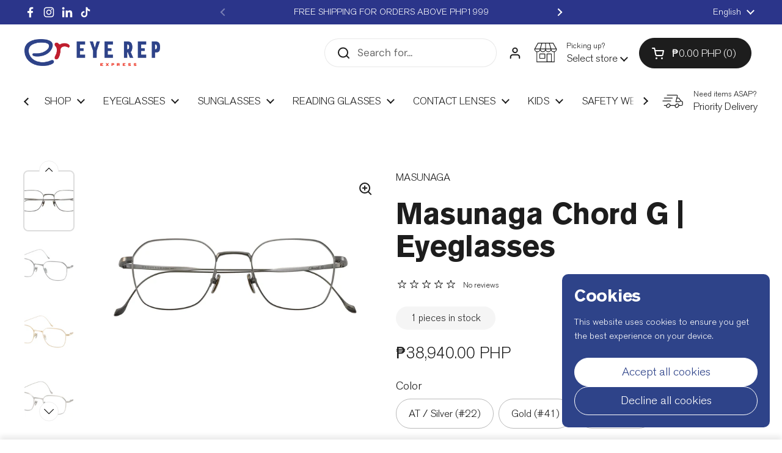

--- FILE ---
content_type: text/html; charset=utf-8
request_url: https://eyerep.ph/products/masunagachordg
body_size: 53431
content:
<!doctype html>
<html class="no-js" lang="en" dir="ltr">
<head>

  <!-- Google Tag Manager -->
<script>(function(w,d,s,l,i){w[l]=w[l]||[];w[l].push({'gtm.start':
new Date().getTime(),event:'gtm.js'});var f=d.getElementsByTagName(s)[0],
j=d.createElement(s),dl=l!='dataLayer'?'&l='+l:'';j.async=true;j.src=
'https://www.googletagmanager.com/gtm.js?id='+i+dl;f.parentNode.insertBefore(j,f);
})(window,document,'script','dataLayer','GTM-M8BTR4N7');</script>
<!-- End Google Tag Manager -->

	<meta charset="utf-8">
  <meta http-equiv="X-UA-Compatible" content="IE=edge,chrome=1">
  <meta name="viewport" content="width=device-width, initial-scale=1.0, height=device-height, minimum-scale=1.0"><link rel="shortcut icon" href="//eyerep.ph/cdn/shop/files/eyerep_favicon.png?crop=center&height=48&v=1752354815&width=48" type="image/png" /><title>Masunaga Chord G | EYE REP Express
</title><meta name="description" content="Masunaga manufactures quality handmade eyeglasses and sunglasses. Features Japanese acetate and high-grade pure Titanium with each piece made for as long as 6 months.">

<meta property="og:site_name" content="EYE REP Express">
<meta property="og:url" content="https://eyerep.ph/products/masunagachordg">
<meta property="og:title" content="Masunaga Chord G | EYE REP Express">
<meta property="og:type" content="product">
<meta property="og:description" content="Masunaga manufactures quality handmade eyeglasses and sunglasses. Features Japanese acetate and high-grade pure Titanium with each piece made for as long as 6 months."><meta property="og:image" content="http://eyerep.ph/cdn/shop/products/ChordG_22.jpg?v=1613965393">
  <meta property="og:image:secure_url" content="https://eyerep.ph/cdn/shop/products/ChordG_22.jpg?v=1613965393">
  <meta property="og:image:width" content="4376">
  <meta property="og:image:height" content="3012"><meta property="og:price:amount" content="38,940.00">
  <meta property="og:price:currency" content="PHP"><meta name="twitter:card" content="summary_large_image">
<meta name="twitter:title" content="Masunaga Chord G | EYE REP Express">
<meta name="twitter:description" content="Masunaga manufactures quality handmade eyeglasses and sunglasses. Features Japanese acetate and high-grade pure Titanium with each piece made for as long as 6 months."><script type="application/ld+json">
  [
    {
      "@context": "https://schema.org",
      "@type": "WebSite",
      "name": "EYE REP Express",
      "url": "https:\/\/eyerep.ph"
    },
    {
      "@context": "https://schema.org",
      "@type": "Organization",
      "name": "EYE REP Express",
      "url": "https:\/\/eyerep.ph"
    }
  ]
</script>

<script type="application/ld+json">
{
  "@context": "http://schema.org",
  "@type": "BreadcrumbList",
  "itemListElement": [
    {
      "@type": "ListItem",
      "position": 1,
      "name": "Home",
      "item": "https://eyerep.ph"
    },{
        "@type": "ListItem",
        "position": 2,
        "name": "Masunaga Chord G | Eyeglasses",
        "item": "https://eyerep.ph/products/masunagachordg"
      }]
}
</script><script type="application/ld+json">{"@context":"http:\/\/schema.org\/","@id":"\/products\/masunagachordg#product","@type":"ProductGroup","brand":{"@type":"Brand","name":"MASUNAGA"},"category":"Eyeglasses","description":"\n\n\nGender: Unisex\n\n\nFrame Material: Titanium\n\n\nTemple Material: Titanium\n\n\nFrame Size: 48mm\n\n\nNose Bridge: 20mm\n\n\nTemple Length: 145mm\n\n\n \nMasunaga since 1905  Handmade in Japan\nThis pillow-rounded rectangular frame is made from titanium and features adjustable nosepads and temple arms.\nSince founding the optical industry of Fukui, Japan in 1905, a meticulous craftsmanship is evident in the countless steps of the manufacturing process. Masunaga does not rush the process. No shortcuts are taken, no compromises are made in the creation of each MASUNAGA frame.\nFeaturing beautifully hand polished Japanese acetate, durable seven barrel hinges, and distinctive silver rivets, the MASUNAGA collection confirms what Masunaga Optical has achieved over the past century.","hasVariant":[{"@id":"\/products\/masunagachordg?variant=39275430150217#variant","@type":"Product","image":"https:\/\/eyerep.ph\/cdn\/shop\/products\/ChordG_22.jpg?v=1613965393\u0026width=1920","name":"Masunaga Chord G | Eyeglasses - AT \/ Silver (#22)","offers":{"@id":"\/products\/masunagachordg?variant=39275430150217#offer","@type":"Offer","availability":"http:\/\/schema.org\/OutOfStock","price":"38940.00","priceCurrency":"PHP","url":"https:\/\/eyerep.ph\/products\/masunagachordg?variant=39275430150217"},"sku":"PRD00009896"},{"@id":"\/products\/masunagachordg?variant=39275430182985#variant","@type":"Product","image":"https:\/\/eyerep.ph\/cdn\/shop\/products\/chord-gmasunagac41.jpg?v=1678528995\u0026width=1920","name":"Masunaga Chord G | Eyeglasses - Gold (#41)","offers":{"@id":"\/products\/masunagachordg?variant=39275430182985#offer","@type":"Offer","availability":"http:\/\/schema.org\/OutOfStock","price":"38940.00","priceCurrency":"PHP","url":"https:\/\/eyerep.ph\/products\/masunagachordg?variant=39275430182985"},"sku":"PRD00010925"},{"@id":"\/products\/masunagachordg?variant=51693096632638#variant","@type":"Product","image":"https:\/\/eyerep.ph\/cdn\/shop\/files\/e930db90-b401-48b8-9a89-543535532e9d_3b7b0ab6-57ec-47f4-bdce-6c2216a23a39.jpg?v=1746684956\u0026width=1920","name":"Masunaga Chord G | Eyeglasses - Silver (#52)","offers":{"@id":"\/products\/masunagachordg?variant=51693096632638#offer","@type":"Offer","availability":"http:\/\/schema.org\/InStock","price":"38940.00","priceCurrency":"PHP","url":"https:\/\/eyerep.ph\/products\/masunagachordg?variant=51693096632638"},"sku":"PRD00016979"}],"name":"Masunaga Chord G | Eyeglasses","productGroupID":"4612608720969","url":"https:\/\/eyerep.ph\/products\/masunagachordg"}</script><link rel="canonical" href="https://eyerep.ph/products/masunagachordg">

  <link rel="preconnect" href="https://cdn.shopify.com"><link rel="preconnect" href="https://fonts.shopifycdn.com" crossorigin>
<link href="//eyerep.ph/cdn/shop/t/43/assets/theme.css?v=15759490047337801241754368296" as="style" rel="preload"><link href="//eyerep.ph/cdn/shop/t/43/assets/section-header.css?v=129241890316601773981754368296" as="style" rel="preload"><link href="//eyerep.ph/cdn/shop/t/43/assets/section-main-product.css?v=144489922295614266651754368296" as="style" rel="preload">
	<link rel="preload" as="image" href="//eyerep.ph/cdn/shop/products/ChordG_22.jpg?v=1613965393&width=480" imagesrcset="//eyerep.ph/cdn/shop/products/ChordG_22.jpg?v=1613965393&width=240 240w,//eyerep.ph/cdn/shop/products/ChordG_22.jpg?v=1613965393&width=360 360w,//eyerep.ph/cdn/shop/products/ChordG_22.jpg?v=1613965393&width=420 420w,//eyerep.ph/cdn/shop/products/ChordG_22.jpg?v=1613965393&width=480 480w,//eyerep.ph/cdn/shop/products/ChordG_22.jpg?v=1613965393&width=640 640w,//eyerep.ph/cdn/shop/products/ChordG_22.jpg?v=1613965393&width=840 840w,//eyerep.ph/cdn/shop/products/ChordG_22.jpg?v=1613965393&width=1080 1080w,//eyerep.ph/cdn/shop/products/ChordG_22.jpg?v=1613965393&width=1280 1280w,//eyerep.ph/cdn/shop/products/ChordG_22.jpg?v=1613965393&width=1540 1540w,//eyerep.ph/cdn/shop/products/ChordG_22.jpg?v=1613965393&width=1860 1860w,//eyerep.ph/cdn/shop/products/ChordG_22.jpg?v=1613965393&width=2100 2100w,//eyerep.ph/cdn/shop/products/ChordG_22.jpg?v=1613965393&width=2460 2460w,//eyerep.ph/cdn/shop/products/ChordG_22.jpg?v=1613965393&width=2820 2820w,//eyerep.ph/cdn/shop/products/ChordG_22.jpg?v=1613965393&width=3360 3360w,//eyerep.ph/cdn/shop/products/ChordG_22.jpg?v=1613965393&width=3820 3820w" imagesizes="(max-width: 767px) calc(100vw - 20px), (max-width: 1680px) 50vw, calc(1680px / 2)">


<link rel="preload" href="//eyerep.ph/cdn/fonts/jost/jost_n5.7c8497861ffd15f4e1284cd221f14658b0e95d61.woff2" as="font" type="font/woff2" crossorigin>
<link rel="preload" href="//eyerep.ph/cdn/fonts/dm_sans/dmsans_n4.ec80bd4dd7e1a334c969c265873491ae56018d72.woff2" as="font" type="font/woff2" crossorigin>
<style type="text/css">
@font-face {
  font-family: Jost;
  font-weight: 500;
  font-style: normal;
  font-display: swap;
  src: url("//eyerep.ph/cdn/fonts/jost/jost_n5.7c8497861ffd15f4e1284cd221f14658b0e95d61.woff2") format("woff2"),
       url("//eyerep.ph/cdn/fonts/jost/jost_n5.fb6a06896db583cc2df5ba1b30d9c04383119dd9.woff") format("woff");
}
@font-face {
  font-family: "DM Sans";
  font-weight: 400;
  font-style: normal;
  font-display: swap;
  src: url("//eyerep.ph/cdn/fonts/dm_sans/dmsans_n4.ec80bd4dd7e1a334c969c265873491ae56018d72.woff2") format("woff2"),
       url("//eyerep.ph/cdn/fonts/dm_sans/dmsans_n4.87bdd914d8a61247b911147ae68e754d695c58a6.woff") format("woff");
}
@font-face {
  font-family: "DM Sans";
  font-weight: 500;
  font-style: normal;
  font-display: swap;
  src: url("//eyerep.ph/cdn/fonts/dm_sans/dmsans_n5.8a0f1984c77eb7186ceb87c4da2173ff65eb012e.woff2") format("woff2"),
       url("//eyerep.ph/cdn/fonts/dm_sans/dmsans_n5.9ad2e755a89e15b3d6c53259daad5fc9609888e6.woff") format("woff");
}
@font-face {
  font-family: "DM Sans";
  font-weight: 400;
  font-style: italic;
  font-display: swap;
  src: url("//eyerep.ph/cdn/fonts/dm_sans/dmsans_i4.b8fe05e69ee95d5a53155c346957d8cbf5081c1a.woff2") format("woff2"),
       url("//eyerep.ph/cdn/fonts/dm_sans/dmsans_i4.403fe28ee2ea63e142575c0aa47684d65f8c23a0.woff") format("woff");
}




</style>
<style type="text/css">

  :root {

    /* Direction */
    --direction:ltr;

    /* Font variables */

    --font-stack-headings: Jost, sans-serif;
    --font-weight-headings: 500;
    --font-style-headings: normal;

    --font-stack-body: "DM Sans", sans-serif;
    --font-weight-body: 400;--font-weight-body-bold: 500;--font-style-body: normal;--font-weight-buttons: var(--font-weight-body-bold);--font-weight-menu: var(--font-weight-body-bold);--base-headings-size: 70;
    --base-headings-line: 1.1;
    --base-headings-spacing: -0.01em;
    --base-body-size: 17;
    --base-body-line: 1.4;
    --base-body-spacing: 0.0em;

    --base-menu-size: 17;

    /* Color variables */

    --color-background-header: #ffffff;
    --color-secondary-background-header: rgba(29, 29, 29, 0.08);
    --color-opacity-background-header: rgba(255, 255, 255, 0);
    --color-text-header: #1d1d1d;
    --color-foreground-header: #ffffff;
    --color-accent-header: #333333;
    --color-foreground-accent-header: #ffffff;
    --color-borders-header: rgba(29, 29, 29, 0.1);

    --color-background-main: #ffffff;
    --color-secondary-background-main: rgba(29, 29, 29, 0.08);
    --color-third-background-main: rgba(29, 29, 29, 0.04);
    --color-fourth-background-main: rgba(29, 29, 29, 0.02);
    --color-opacity-background-main: rgba(255, 255, 255, 0);
    --color-text-main: #1d1d1d;
    --color-foreground-main: #ffffff;
    --color-secondary-text-main: rgba(29, 29, 29, 0.62);
    --color-accent-main: #2e4389;
    --color-foreground-accent-main: #ffffff;
    --color-borders-main: rgba(29, 29, 29, 0.15);

    --color-background-cards: #ffffff;
    --color-gradient-cards: ;
    --color-text-cards: #1d1d1d;
    --color-foreground-cards: #ffffff;
    --color-secondary-text-cards: rgba(29, 29, 29, 0.6);
    --color-accent-cards: #2e4389;
    --color-foreground-accent-cards: #ffffff;
    --color-borders-cards: #dfdfdf;

    --color-background-footer: #1d1d1d;
    --color-text-footer: #a6a6a6;
    --color-accent-footer: #2e4389;
    --color-borders-footer: rgba(166, 166, 166, 0.15);

    --color-borders-forms-primary: rgba(29, 29, 29, 0.3);
    --color-borders-forms-secondary: rgba(29, 29, 29, 0.6);

    /* Borders */

    --border-width-cards: 1px;
    --border-radius-cards: 8px;
    --border-width-buttons: 1px;
    --border-radius-buttons: 30px;
    --border-width-forms: 1px;
    --border-radius-forms: 7px;

    /* Shadows */
    --shadow-x-cards: 0px;
    --shadow-y-cards: 0px;
    --shadow-blur-cards: 0px;
    --color-shadow-cards: rgba(0,0,0,0);
    --shadow-x-buttons: 0px;
    --shadow-y-buttons: 0px;
    --shadow-blur-buttons: 0px;
    --color-shadow-buttons: rgba(0,0,0,0);

    /* Layout */

    --grid-gap-original-base: 30px;
    --theme-max-width: 1680px;
    --container-vertical-space-base: 100px;
    --image-fit-padding: 5%;

  }
  

  .facets__summary, #main select, .sidebar select, .modal-content select {
    background-image: url('data:image/svg+xml;utf8,<svg width="13" height="8" fill="none" xmlns="http://www.w3.org/2000/svg"><path d="M1.414.086 7.9 6.57 6.485 7.985 0 1.5 1.414.086Z" fill="%231d1d1d"/><path d="M12.985 1.515 6.5 8 5.085 6.586 11.571.101l1.414 1.414Z" fill="%231d1d1d"/></svg>');
  }

  .card .star-rating__stars {
    background-image: url('data:image/svg+xml;utf8,<svg width="20" height="13" viewBox="0 0 14 13" fill="none" xmlns="http://www.w3.org/2000/svg"><path d="m7 0 1.572 4.837h5.085l-4.114 2.99 1.572 4.836L7 9.673l-4.114 2.99 1.571-4.837-4.114-2.99h5.085L7 0Z" stroke="%232E4389" stroke-width="1"/></svg>');
  }
  .card .star-rating__stars-active {
    background-image: url('data:image/svg+xml;utf8,<svg width="20" height="13" viewBox="0 0 14 13" fill="none" xmlns="http://www.w3.org/2000/svg"><path d="m7 0 1.572 4.837h5.085l-4.114 2.99 1.572 4.836L7 9.673l-4.114 2.99 1.571-4.837-4.114-2.99h5.085L7 0Z" fill="%232E4389" stroke-width="0"/></svg>');
  }

  .star-rating__stars {
    background-image: url('data:image/svg+xml;utf8,<svg width="20" height="13" viewBox="0 0 14 13" fill="none" xmlns="http://www.w3.org/2000/svg"><path d="m7 0 1.572 4.837h5.085l-4.114 2.99 1.572 4.836L7 9.673l-4.114 2.99 1.571-4.837-4.114-2.99h5.085L7 0Z" stroke="%231d1d1d" stroke-width="1"/></svg>');
  }
  .star-rating__stars-active {
    background-image: url('data:image/svg+xml;utf8,<svg width="20" height="13" viewBox="0 0 14 13" fill="none" xmlns="http://www.w3.org/2000/svg"><path d="m7 0 1.572 4.837h5.085l-4.114 2.99 1.572 4.836L7 9.673l-4.114 2.99 1.571-4.837-4.114-2.99h5.085L7 0Z" fill="%231d1d1d" stroke-width="0"/></svg>');
  }

  .product-item {--color-borders-cards: #ffffff;}</style>

<style id="root-height">
  :root {
    --window-height: 100vh;
  }
</style><link href="//eyerep.ph/cdn/shop/t/43/assets/theme.css?v=15759490047337801241754368296" rel="stylesheet" type="text/css" media="all" />

	<script>window.performance && window.performance.mark && window.performance.mark('shopify.content_for_header.start');</script><meta name="google-site-verification" content="f88FHIYJXZwogAPOQ2wc7guwDylvVTIbyVa57a0JjOo">
<meta name="facebook-domain-verification" content="z3r8zdt0iac1unzwypn72wz61or0px">
<meta name="facebook-domain-verification" content="5qt8lifv60q7krkgpnb63nk0bn1krq">
<meta id="shopify-digital-wallet" name="shopify-digital-wallet" content="/27420131401/digital_wallets/dialog">
<meta name="shopify-checkout-api-token" content="8972d7a4ad5a16bbe678d3fa3b27b9c1">
<meta id="in-context-paypal-metadata" data-shop-id="27420131401" data-venmo-supported="false" data-environment="production" data-locale="en_US" data-paypal-v4="true" data-currency="PHP">
<link rel="alternate" hreflang="x-default" href="https://eyerep.ph/products/masunagachordg">
<link rel="alternate" hreflang="en" href="https://eyerep.ph/products/masunagachordg">
<link rel="alternate" hreflang="fil" href="https://eyerep.ph/fil/products/masunagachordg">
<link rel="alternate" type="application/json+oembed" href="https://eyerep.ph/products/masunagachordg.oembed">
<script async="async" src="/checkouts/internal/preloads.js?locale=en-PH"></script>
<script id="shopify-features" type="application/json">{"accessToken":"8972d7a4ad5a16bbe678d3fa3b27b9c1","betas":["rich-media-storefront-analytics"],"domain":"eyerep.ph","predictiveSearch":true,"shopId":27420131401,"locale":"en"}</script>
<script>var Shopify = Shopify || {};
Shopify.shop = "eye-republic-optical.myshopify.com";
Shopify.locale = "en";
Shopify.currency = {"active":"PHP","rate":"1.0"};
Shopify.country = "PH";
Shopify.theme = {"name":"Local New Updates - August 2025","id":180933001534,"schema_name":"Local","schema_version":"2.6.2","theme_store_id":1651,"role":"main"};
Shopify.theme.handle = "null";
Shopify.theme.style = {"id":null,"handle":null};
Shopify.cdnHost = "eyerep.ph/cdn";
Shopify.routes = Shopify.routes || {};
Shopify.routes.root = "/";</script>
<script type="module">!function(o){(o.Shopify=o.Shopify||{}).modules=!0}(window);</script>
<script>!function(o){function n(){var o=[];function n(){o.push(Array.prototype.slice.apply(arguments))}return n.q=o,n}var t=o.Shopify=o.Shopify||{};t.loadFeatures=n(),t.autoloadFeatures=n()}(window);</script>
<script id="shop-js-analytics" type="application/json">{"pageType":"product"}</script>
<script defer="defer" async type="module" src="//eyerep.ph/cdn/shopifycloud/shop-js/modules/v2/client.init-shop-cart-sync_BN7fPSNr.en.esm.js"></script>
<script defer="defer" async type="module" src="//eyerep.ph/cdn/shopifycloud/shop-js/modules/v2/chunk.common_Cbph3Kss.esm.js"></script>
<script defer="defer" async type="module" src="//eyerep.ph/cdn/shopifycloud/shop-js/modules/v2/chunk.modal_DKumMAJ1.esm.js"></script>
<script type="module">
  await import("//eyerep.ph/cdn/shopifycloud/shop-js/modules/v2/client.init-shop-cart-sync_BN7fPSNr.en.esm.js");
await import("//eyerep.ph/cdn/shopifycloud/shop-js/modules/v2/chunk.common_Cbph3Kss.esm.js");
await import("//eyerep.ph/cdn/shopifycloud/shop-js/modules/v2/chunk.modal_DKumMAJ1.esm.js");

  window.Shopify.SignInWithShop?.initShopCartSync?.({"fedCMEnabled":true,"windoidEnabled":true});

</script>
<script id="__st">var __st={"a":27420131401,"offset":28800,"reqid":"00d7b63d-e4e5-468e-8994-74b73a40b6c2-1769909132","pageurl":"eyerep.ph\/products\/masunagachordg","u":"5152fd1f8f13","p":"product","rtyp":"product","rid":4612608720969};</script>
<script>window.ShopifyPaypalV4VisibilityTracking = true;</script>
<script id="captcha-bootstrap">!function(){'use strict';const t='contact',e='account',n='new_comment',o=[[t,t],['blogs',n],['comments',n],[t,'customer']],c=[[e,'customer_login'],[e,'guest_login'],[e,'recover_customer_password'],[e,'create_customer']],r=t=>t.map((([t,e])=>`form[action*='/${t}']:not([data-nocaptcha='true']) input[name='form_type'][value='${e}']`)).join(','),a=t=>()=>t?[...document.querySelectorAll(t)].map((t=>t.form)):[];function s(){const t=[...o],e=r(t);return a(e)}const i='password',u='form_key',d=['recaptcha-v3-token','g-recaptcha-response','h-captcha-response',i],f=()=>{try{return window.sessionStorage}catch{return}},m='__shopify_v',_=t=>t.elements[u];function p(t,e,n=!1){try{const o=window.sessionStorage,c=JSON.parse(o.getItem(e)),{data:r}=function(t){const{data:e,action:n}=t;return t[m]||n?{data:e,action:n}:{data:t,action:n}}(c);for(const[e,n]of Object.entries(r))t.elements[e]&&(t.elements[e].value=n);n&&o.removeItem(e)}catch(o){console.error('form repopulation failed',{error:o})}}const l='form_type',E='cptcha';function T(t){t.dataset[E]=!0}const w=window,h=w.document,L='Shopify',v='ce_forms',y='captcha';let A=!1;((t,e)=>{const n=(g='f06e6c50-85a8-45c8-87d0-21a2b65856fe',I='https://cdn.shopify.com/shopifycloud/storefront-forms-hcaptcha/ce_storefront_forms_captcha_hcaptcha.v1.5.2.iife.js',D={infoText:'Protected by hCaptcha',privacyText:'Privacy',termsText:'Terms'},(t,e,n)=>{const o=w[L][v],c=o.bindForm;if(c)return c(t,g,e,D).then(n);var r;o.q.push([[t,g,e,D],n]),r=I,A||(h.body.append(Object.assign(h.createElement('script'),{id:'captcha-provider',async:!0,src:r})),A=!0)});var g,I,D;w[L]=w[L]||{},w[L][v]=w[L][v]||{},w[L][v].q=[],w[L][y]=w[L][y]||{},w[L][y].protect=function(t,e){n(t,void 0,e),T(t)},Object.freeze(w[L][y]),function(t,e,n,w,h,L){const[v,y,A,g]=function(t,e,n){const i=e?o:[],u=t?c:[],d=[...i,...u],f=r(d),m=r(i),_=r(d.filter((([t,e])=>n.includes(e))));return[a(f),a(m),a(_),s()]}(w,h,L),I=t=>{const e=t.target;return e instanceof HTMLFormElement?e:e&&e.form},D=t=>v().includes(t);t.addEventListener('submit',(t=>{const e=I(t);if(!e)return;const n=D(e)&&!e.dataset.hcaptchaBound&&!e.dataset.recaptchaBound,o=_(e),c=g().includes(e)&&(!o||!o.value);(n||c)&&t.preventDefault(),c&&!n&&(function(t){try{if(!f())return;!function(t){const e=f();if(!e)return;const n=_(t);if(!n)return;const o=n.value;o&&e.removeItem(o)}(t);const e=Array.from(Array(32),(()=>Math.random().toString(36)[2])).join('');!function(t,e){_(t)||t.append(Object.assign(document.createElement('input'),{type:'hidden',name:u})),t.elements[u].value=e}(t,e),function(t,e){const n=f();if(!n)return;const o=[...t.querySelectorAll(`input[type='${i}']`)].map((({name:t})=>t)),c=[...d,...o],r={};for(const[a,s]of new FormData(t).entries())c.includes(a)||(r[a]=s);n.setItem(e,JSON.stringify({[m]:1,action:t.action,data:r}))}(t,e)}catch(e){console.error('failed to persist form',e)}}(e),e.submit())}));const S=(t,e)=>{t&&!t.dataset[E]&&(n(t,e.some((e=>e===t))),T(t))};for(const o of['focusin','change'])t.addEventListener(o,(t=>{const e=I(t);D(e)&&S(e,y())}));const B=e.get('form_key'),M=e.get(l),P=B&&M;t.addEventListener('DOMContentLoaded',(()=>{const t=y();if(P)for(const e of t)e.elements[l].value===M&&p(e,B);[...new Set([...A(),...v().filter((t=>'true'===t.dataset.shopifyCaptcha))])].forEach((e=>S(e,t)))}))}(h,new URLSearchParams(w.location.search),n,t,e,['guest_login'])})(!0,!0)}();</script>
<script integrity="sha256-4kQ18oKyAcykRKYeNunJcIwy7WH5gtpwJnB7kiuLZ1E=" data-source-attribution="shopify.loadfeatures" defer="defer" src="//eyerep.ph/cdn/shopifycloud/storefront/assets/storefront/load_feature-a0a9edcb.js" crossorigin="anonymous"></script>
<script data-source-attribution="shopify.dynamic_checkout.dynamic.init">var Shopify=Shopify||{};Shopify.PaymentButton=Shopify.PaymentButton||{isStorefrontPortableWallets:!0,init:function(){window.Shopify.PaymentButton.init=function(){};var t=document.createElement("script");t.src="https://eyerep.ph/cdn/shopifycloud/portable-wallets/latest/portable-wallets.en.js",t.type="module",document.head.appendChild(t)}};
</script>
<script data-source-attribution="shopify.dynamic_checkout.buyer_consent">
  function portableWalletsHideBuyerConsent(e){var t=document.getElementById("shopify-buyer-consent"),n=document.getElementById("shopify-subscription-policy-button");t&&n&&(t.classList.add("hidden"),t.setAttribute("aria-hidden","true"),n.removeEventListener("click",e))}function portableWalletsShowBuyerConsent(e){var t=document.getElementById("shopify-buyer-consent"),n=document.getElementById("shopify-subscription-policy-button");t&&n&&(t.classList.remove("hidden"),t.removeAttribute("aria-hidden"),n.addEventListener("click",e))}window.Shopify?.PaymentButton&&(window.Shopify.PaymentButton.hideBuyerConsent=portableWalletsHideBuyerConsent,window.Shopify.PaymentButton.showBuyerConsent=portableWalletsShowBuyerConsent);
</script>
<script data-source-attribution="shopify.dynamic_checkout.cart.bootstrap">document.addEventListener("DOMContentLoaded",(function(){function t(){return document.querySelector("shopify-accelerated-checkout-cart, shopify-accelerated-checkout")}if(t())Shopify.PaymentButton.init();else{new MutationObserver((function(e,n){t()&&(Shopify.PaymentButton.init(),n.disconnect())})).observe(document.body,{childList:!0,subtree:!0})}}));
</script>
<link id="shopify-accelerated-checkout-styles" rel="stylesheet" media="screen" href="https://eyerep.ph/cdn/shopifycloud/portable-wallets/latest/accelerated-checkout-backwards-compat.css" crossorigin="anonymous">
<style id="shopify-accelerated-checkout-cart">
        #shopify-buyer-consent {
  margin-top: 1em;
  display: inline-block;
  width: 100%;
}

#shopify-buyer-consent.hidden {
  display: none;
}

#shopify-subscription-policy-button {
  background: none;
  border: none;
  padding: 0;
  text-decoration: underline;
  font-size: inherit;
  cursor: pointer;
}

#shopify-subscription-policy-button::before {
  box-shadow: none;
}

      </style>

<script>window.performance && window.performance.mark && window.performance.mark('shopify.content_for_header.end');</script>

  <script>
    const rbi = [];
    const ribSetSize = (img) => {
      if ( img.offsetWidth / img.dataset.ratio < img.offsetHeight ) {
        img.setAttribute('sizes', `${Math.ceil(img.offsetHeight * img.dataset.ratio)}px`);
      } else {
        img.setAttribute('sizes', `${Math.ceil(img.offsetWidth)}px`);
      }
    }
    const debounce = (fn, wait) => {
      let t;
      return (...args) => {
        clearTimeout(t);
        t = setTimeout(() => fn.apply(this, args), wait);
      };
    }
    window.KEYCODES = {
      TAB: 9,
      ESC: 27,
      DOWN: 40,
      RIGHT: 39,
      UP: 38,
      LEFT: 37,
      RETURN: 13
    };
    window.addEventListener('resize', debounce(()=>{
      for ( let img of rbi ) {
        ribSetSize(img);
      }
    }, 250));
  </script><noscript>
    <link rel="stylesheet" href="//eyerep.ph/cdn/shop/t/43/assets/theme-noscript.css?v=42099867224588620941754368296">
  </noscript>
<script type="text/javascript">
    (function(c,l,a,r,i,t,y){
        c[a]=c[a]||function(){(c[a].q=c[a].q||[]).push(arguments)};
        t=l.createElement(r);t.async=1;t.src="https://www.clarity.ms/tag/"+i;
        y=l.getElementsByTagName(r)[0];y.parentNode.insertBefore(t,y);
    })(window, document, "clarity", "script", "s980e4jtl6");
</script>
<meta name="google-site-verification" content="f88FHIYJXZwogAPOQ2wc7guwDylvVTIbyVa57a0JjOo" />
<!-- BEGIN app block: shopify://apps/releasit-cod-fee-otp-verify/blocks/app-embed/019a066b-bc34-792e-8460-8aae1d0bdf53 --><!-- BEGIN app snippet: vite-tag -->


<!-- END app snippet --><!-- BEGIN app snippet: vite-tag -->


  <script src="https://cdn.shopify.com/extensions/019b3830-533f-7aac-acf5-c9d0607aed25/releasit-cod-fee-otp-verify-117/assets/main-BzVCX7jN.js" type="module" crossorigin="anonymous"></script>
  <link href="//cdn.shopify.com/extensions/019b3830-533f-7aac-acf5-c9d0607aed25/releasit-cod-fee-otp-verify-117/assets/main-B-pLCyLN.css" rel="stylesheet" type="text/css" media="all" />

<!-- END app snippet -->
<!-- BEGIN app snippet: theme-app-extension --><script>
  const otpVerification = {"isEnabled":false,"persistedVerification":true};
  // Merge autoSuspended into computed isEnabled on the client to avoid showing the modal
  const cfg = Object(otpVerification || {});
  if (typeof cfg.isEnabled === 'boolean' && typeof cfg.autoSuspended === 'boolean') {
    cfg.isEnabled = cfg.isEnabled && !cfg.autoSuspended;
  }
  window.RSI_OTP_GATE = cfg;
  window.RSI_OTP_GATE.version = "1.0.0";
  window.RSI_OTP_GATE.theme = {
    buttonColor: "#000000",
    buttonTextColor: "#ffffff",
    modalShadow: "0 10px 30px rgba(0, 0, 0, 0.15)",
    modalBorder: "none"
  };
  // Provide a hook for backend wiring in future without redeploying theme
  // window.RSI_OTP_GATE.appProxyPrefix = "/apps/cod-fee";
</script>



<div id="_rsi-cod-fee-hook"></div>

<!-- END app snippet -->


<!-- END app block --><!-- BEGIN app block: shopify://apps/judge-me-reviews/blocks/judgeme_core/61ccd3b1-a9f2-4160-9fe9-4fec8413e5d8 --><!-- Start of Judge.me Core -->






<link rel="dns-prefetch" href="https://cdnwidget.judge.me">
<link rel="dns-prefetch" href="https://cdn.judge.me">
<link rel="dns-prefetch" href="https://cdn1.judge.me">
<link rel="dns-prefetch" href="https://api.judge.me">

<script data-cfasync='false' class='jdgm-settings-script'>window.jdgmSettings={"pagination":5,"disable_web_reviews":false,"badge_no_review_text":"No reviews","badge_n_reviews_text":"{{ n }} review/reviews","badge_star_color":"#aa821c","hide_badge_preview_if_no_reviews":true,"badge_hide_text":false,"enforce_center_preview_badge":false,"widget_title":"Customer Reviews","widget_open_form_text":"Write a review","widget_close_form_text":"Cancel review","widget_refresh_page_text":"Refresh page","widget_summary_text":"Based on {{ number_of_reviews }} review/reviews","widget_no_review_text":"Be the first to write a review","widget_name_field_text":"Display name","widget_verified_name_field_text":"Verified Name (public)","widget_name_placeholder_text":"Display name","widget_required_field_error_text":"This field is required.","widget_email_field_text":"Email address","widget_verified_email_field_text":"Verified Email (private, can not be edited)","widget_email_placeholder_text":"Your email address","widget_email_field_error_text":"Please enter a valid email address.","widget_rating_field_text":"Rating","widget_review_title_field_text":"Review Title","widget_review_title_placeholder_text":"Give your review a title","widget_review_body_field_text":"Review content","widget_review_body_placeholder_text":"Start writing here...","widget_pictures_field_text":"Picture/Video (optional)","widget_submit_review_text":"Submit Review","widget_submit_verified_review_text":"Submit Verified Review","widget_submit_success_msg_with_auto_publish":"Thank you! Please refresh the page in a few moments to see your review. You can remove or edit your review by logging into \u003ca href='https://judge.me/login' target='_blank' rel='nofollow noopener'\u003eJudge.me\u003c/a\u003e","widget_submit_success_msg_no_auto_publish":"Thank you! Your review will be published as soon as it is approved by the shop admin. You can remove or edit your review by logging into \u003ca href='https://judge.me/login' target='_blank' rel='nofollow noopener'\u003eJudge.me\u003c/a\u003e","widget_show_default_reviews_out_of_total_text":"Showing {{ n_reviews_shown }} out of {{ n_reviews }} reviews.","widget_show_all_link_text":"Show all","widget_show_less_link_text":"Show less","widget_author_said_text":"{{ reviewer_name }} said:","widget_days_text":"{{ n }} days ago","widget_weeks_text":"{{ n }} week/weeks ago","widget_months_text":"{{ n }} month/months ago","widget_years_text":"{{ n }} year/years ago","widget_yesterday_text":"Yesterday","widget_today_text":"Today","widget_replied_text":"\u003e\u003e {{ shop_name }} replied:","widget_read_more_text":"Read more","widget_reviewer_name_as_initial":"","widget_rating_filter_color":"#fbcd0a","widget_rating_filter_see_all_text":"See all reviews","widget_sorting_most_recent_text":"Most Recent","widget_sorting_highest_rating_text":"Highest Rating","widget_sorting_lowest_rating_text":"Lowest Rating","widget_sorting_with_pictures_text":"Only Pictures","widget_sorting_most_helpful_text":"Most Helpful","widget_open_question_form_text":"Ask a question","widget_reviews_subtab_text":"Reviews","widget_questions_subtab_text":"Questions","widget_question_label_text":"Question","widget_answer_label_text":"Answer","widget_question_placeholder_text":"Write your question here","widget_submit_question_text":"Submit Question","widget_question_submit_success_text":"Thank you for your question! We will notify you once it gets answered.","widget_star_color":"#aa821c","verified_badge_text":"Verified","verified_badge_bg_color":"","verified_badge_text_color":"","verified_badge_placement":"left-of-reviewer-name","widget_review_max_height":"","widget_hide_border":false,"widget_social_share":false,"widget_thumb":false,"widget_review_location_show":false,"widget_location_format":"","all_reviews_include_out_of_store_products":true,"all_reviews_out_of_store_text":"(out of store)","all_reviews_pagination":100,"all_reviews_product_name_prefix_text":"about","enable_review_pictures":false,"enable_question_anwser":false,"widget_theme":"default","review_date_format":"mm/dd/yyyy","default_sort_method":"most-recent","widget_product_reviews_subtab_text":"Product Reviews","widget_shop_reviews_subtab_text":"Shop Reviews","widget_other_products_reviews_text":"Reviews for other products","widget_store_reviews_subtab_text":"Store reviews","widget_no_store_reviews_text":"This store hasn't received any reviews yet","widget_web_restriction_product_reviews_text":"This product hasn't received any reviews yet","widget_no_items_text":"No items found","widget_show_more_text":"Show more","widget_write_a_store_review_text":"Write a Store Review","widget_other_languages_heading":"Reviews in Other Languages","widget_translate_review_text":"Translate review to {{ language }}","widget_translating_review_text":"Translating...","widget_show_original_translation_text":"Show original ({{ language }})","widget_translate_review_failed_text":"Review couldn't be translated.","widget_translate_review_retry_text":"Retry","widget_translate_review_try_again_later_text":"Try again later","show_product_url_for_grouped_product":false,"widget_sorting_pictures_first_text":"Pictures First","show_pictures_on_all_rev_page_mobile":false,"show_pictures_on_all_rev_page_desktop":false,"floating_tab_hide_mobile_install_preference":false,"floating_tab_button_name":"★ Reviews","floating_tab_title":"Let customers speak for us","floating_tab_button_color":"","floating_tab_button_background_color":"","floating_tab_url":"","floating_tab_url_enabled":false,"floating_tab_tab_style":"text","all_reviews_text_badge_text":"Customers rate us {{ shop.metafields.judgeme.all_reviews_rating | round: 1 }}/5 based on {{ shop.metafields.judgeme.all_reviews_count }} reviews.","all_reviews_text_badge_text_branded_style":"{{ shop.metafields.judgeme.all_reviews_rating | round: 1 }} out of 5 stars based on {{ shop.metafields.judgeme.all_reviews_count }} reviews","is_all_reviews_text_badge_a_link":false,"show_stars_for_all_reviews_text_badge":true,"all_reviews_text_badge_url":"","all_reviews_text_style":"text","all_reviews_text_color_style":"judgeme_brand_color","all_reviews_text_color":"#108474","all_reviews_text_show_jm_brand":true,"featured_carousel_show_header":true,"featured_carousel_title":"What they say about us","testimonials_carousel_title":"Customers are saying","videos_carousel_title":"Real customer stories","cards_carousel_title":"Customers are saying","featured_carousel_count_text":"from {{ n }} reviews","featured_carousel_add_link_to_all_reviews_page":false,"featured_carousel_url":"","featured_carousel_show_images":true,"featured_carousel_autoslide_interval":5,"featured_carousel_arrows_on_the_sides":true,"featured_carousel_height":250,"featured_carousel_width":100,"featured_carousel_image_size":0,"featured_carousel_image_height":250,"featured_carousel_arrow_color":"#0a0a0a","verified_count_badge_style":"vintage","verified_count_badge_orientation":"horizontal","verified_count_badge_color_style":"judgeme_brand_color","verified_count_badge_color":"#108474","is_verified_count_badge_a_link":false,"verified_count_badge_url":"","verified_count_badge_show_jm_brand":true,"widget_rating_preset_default":5,"widget_first_sub_tab":"product-reviews","widget_show_histogram":true,"widget_histogram_use_custom_color":false,"widget_pagination_use_custom_color":false,"widget_star_use_custom_color":true,"widget_verified_badge_use_custom_color":false,"widget_write_review_use_custom_color":false,"picture_reminder_submit_button":"Upload Pictures","enable_review_videos":false,"mute_video_by_default":false,"widget_sorting_videos_first_text":"Videos First","widget_review_pending_text":"Pending","featured_carousel_items_for_large_screen":2,"social_share_options_order":"Facebook,Twitter","remove_microdata_snippet":false,"disable_json_ld":false,"enable_json_ld_products":false,"preview_badge_show_question_text":false,"preview_badge_no_question_text":"No questions","preview_badge_n_question_text":"{{ number_of_questions }} question/questions","qa_badge_show_icon":false,"qa_badge_position":"same-row","remove_judgeme_branding":false,"widget_add_search_bar":false,"widget_search_bar_placeholder":"Search","widget_sorting_verified_only_text":"Verified only","featured_carousel_theme":"card","featured_carousel_show_rating":true,"featured_carousel_show_title":true,"featured_carousel_show_body":true,"featured_carousel_show_date":false,"featured_carousel_show_reviewer":true,"featured_carousel_show_product":false,"featured_carousel_header_background_color":"#108474","featured_carousel_header_text_color":"#ffffff","featured_carousel_name_product_separator":"reviewed","featured_carousel_full_star_background":"#108474","featured_carousel_empty_star_background":"#dadada","featured_carousel_vertical_theme_background":"#f9fafb","featured_carousel_verified_badge_enable":false,"featured_carousel_verified_badge_color":"#108474","featured_carousel_border_style":"round","featured_carousel_review_line_length_limit":3,"featured_carousel_more_reviews_button_text":"Read more reviews","featured_carousel_view_product_button_text":"View product","all_reviews_page_load_reviews_on":"scroll","all_reviews_page_load_more_text":"Load More Reviews","disable_fb_tab_reviews":false,"enable_ajax_cdn_cache":false,"widget_public_name_text":"displayed publicly like","default_reviewer_name":"John Smith","default_reviewer_name_has_non_latin":true,"widget_reviewer_anonymous":"Anonymous","medals_widget_title":"Judge.me Review Medals","medals_widget_background_color":"#f9fafb","medals_widget_position":"footer_all_pages","medals_widget_border_color":"#f9fafb","medals_widget_verified_text_position":"left","medals_widget_use_monochromatic_version":false,"medals_widget_elements_color":"#108474","show_reviewer_avatar":true,"widget_invalid_yt_video_url_error_text":"Not a YouTube video URL","widget_max_length_field_error_text":"Please enter no more than {0} characters.","widget_show_country_flag":false,"widget_show_collected_via_shop_app":true,"widget_verified_by_shop_badge_style":"light","widget_verified_by_shop_text":"Verified by Shop","widget_show_photo_gallery":false,"widget_load_with_code_splitting":true,"widget_ugc_install_preference":false,"widget_ugc_title":"Made by us, Shared by you","widget_ugc_subtitle":"Tag us to see your picture featured in our page","widget_ugc_arrows_color":"#ffffff","widget_ugc_primary_button_text":"Buy Now","widget_ugc_primary_button_background_color":"#108474","widget_ugc_primary_button_text_color":"#ffffff","widget_ugc_primary_button_border_width":"0","widget_ugc_primary_button_border_style":"none","widget_ugc_primary_button_border_color":"#108474","widget_ugc_primary_button_border_radius":"25","widget_ugc_secondary_button_text":"Load More","widget_ugc_secondary_button_background_color":"#ffffff","widget_ugc_secondary_button_text_color":"#108474","widget_ugc_secondary_button_border_width":"2","widget_ugc_secondary_button_border_style":"solid","widget_ugc_secondary_button_border_color":"#108474","widget_ugc_secondary_button_border_radius":"25","widget_ugc_reviews_button_text":"View Reviews","widget_ugc_reviews_button_background_color":"#ffffff","widget_ugc_reviews_button_text_color":"#108474","widget_ugc_reviews_button_border_width":"2","widget_ugc_reviews_button_border_style":"solid","widget_ugc_reviews_button_border_color":"#108474","widget_ugc_reviews_button_border_radius":"25","widget_ugc_reviews_button_link_to":"judgeme-reviews-page","widget_ugc_show_post_date":true,"widget_ugc_max_width":"800","widget_rating_metafield_value_type":true,"widget_primary_color":"#2D61B1","widget_enable_secondary_color":false,"widget_secondary_color":"#edf5f5","widget_summary_average_rating_text":"{{ average_rating }} out of 5","widget_media_grid_title":"Customer photos \u0026 videos","widget_media_grid_see_more_text":"See more","widget_round_style":false,"widget_show_product_medals":true,"widget_verified_by_judgeme_text":"Verified by Judge.me","widget_show_store_medals":true,"widget_verified_by_judgeme_text_in_store_medals":"Verified by Judge.me","widget_media_field_exceed_quantity_message":"Sorry, we can only accept {{ max_media }} for one review.","widget_media_field_exceed_limit_message":"{{ file_name }} is too large, please select a {{ media_type }} less than {{ size_limit }}MB.","widget_review_submitted_text":"Review Submitted!","widget_question_submitted_text":"Question Submitted!","widget_close_form_text_question":"Cancel","widget_write_your_answer_here_text":"Write your answer here","widget_enabled_branded_link":true,"widget_show_collected_by_judgeme":true,"widget_reviewer_name_color":"","widget_write_review_text_color":"","widget_write_review_bg_color":"","widget_collected_by_judgeme_text":"collected by Judge.me","widget_pagination_type":"standard","widget_load_more_text":"Load More","widget_load_more_color":"#108474","widget_full_review_text":"Full Review","widget_read_more_reviews_text":"Read More Reviews","widget_read_questions_text":"Read Questions","widget_questions_and_answers_text":"Questions \u0026 Answers","widget_verified_by_text":"Verified by","widget_verified_text":"Verified","widget_number_of_reviews_text":"{{ number_of_reviews }} reviews","widget_back_button_text":"Back","widget_next_button_text":"Next","widget_custom_forms_filter_button":"Filters","custom_forms_style":"vertical","widget_show_review_information":false,"how_reviews_are_collected":"How reviews are collected?","widget_show_review_keywords":false,"widget_gdpr_statement":"How we use your data: We'll only contact you about the review you left, and only if necessary. By submitting your review, you agree to Judge.me's \u003ca href='https://judge.me/terms' target='_blank' rel='nofollow noopener'\u003eterms\u003c/a\u003e, \u003ca href='https://judge.me/privacy' target='_blank' rel='nofollow noopener'\u003eprivacy\u003c/a\u003e and \u003ca href='https://judge.me/content-policy' target='_blank' rel='nofollow noopener'\u003econtent\u003c/a\u003e policies.","widget_multilingual_sorting_enabled":false,"widget_translate_review_content_enabled":false,"widget_translate_review_content_method":"manual","popup_widget_review_selection":"automatically_with_pictures","popup_widget_round_border_style":true,"popup_widget_show_title":true,"popup_widget_show_body":true,"popup_widget_show_reviewer":false,"popup_widget_show_product":true,"popup_widget_show_pictures":true,"popup_widget_use_review_picture":true,"popup_widget_show_on_home_page":true,"popup_widget_show_on_product_page":true,"popup_widget_show_on_collection_page":true,"popup_widget_show_on_cart_page":true,"popup_widget_position":"bottom_left","popup_widget_first_review_delay":5,"popup_widget_duration":5,"popup_widget_interval":5,"popup_widget_review_count":5,"popup_widget_hide_on_mobile":true,"review_snippet_widget_round_border_style":true,"review_snippet_widget_card_color":"#FFFFFF","review_snippet_widget_slider_arrows_background_color":"#FFFFFF","review_snippet_widget_slider_arrows_color":"#000000","review_snippet_widget_star_color":"#108474","show_product_variant":false,"all_reviews_product_variant_label_text":"Variant: ","widget_show_verified_branding":false,"widget_ai_summary_title":"Customers say","widget_ai_summary_disclaimer":"AI-powered review summary based on recent customer reviews","widget_show_ai_summary":false,"widget_show_ai_summary_bg":false,"widget_show_review_title_input":true,"redirect_reviewers_invited_via_email":"review_widget","request_store_review_after_product_review":false,"request_review_other_products_in_order":false,"review_form_color_scheme":"default","review_form_corner_style":"square","review_form_star_color":{},"review_form_text_color":"#333333","review_form_background_color":"#ffffff","review_form_field_background_color":"#fafafa","review_form_button_color":{},"review_form_button_text_color":"#ffffff","review_form_modal_overlay_color":"#000000","review_content_screen_title_text":"How would you rate this product?","review_content_introduction_text":"We would love it if you would share a bit about your experience.","store_review_form_title_text":"How would you rate this store?","store_review_form_introduction_text":"We would love it if you would share a bit about your experience.","show_review_guidance_text":true,"one_star_review_guidance_text":"Poor","five_star_review_guidance_text":"Great","customer_information_screen_title_text":"About you","customer_information_introduction_text":"Please tell us more about you.","custom_questions_screen_title_text":"Your experience in more detail","custom_questions_introduction_text":"Here are a few questions to help us understand more about your experience.","review_submitted_screen_title_text":"Thanks for your review!","review_submitted_screen_thank_you_text":"We are processing it and it will appear on the store soon.","review_submitted_screen_email_verification_text":"Please confirm your email by clicking the link we just sent you. This helps us keep reviews authentic.","review_submitted_request_store_review_text":"Would you like to share your experience of shopping with us?","review_submitted_review_other_products_text":"Would you like to review these products?","store_review_screen_title_text":"Would you like to share your experience of shopping with us?","store_review_introduction_text":"We value your feedback and use it to improve. Please share any thoughts or suggestions you have.","reviewer_media_screen_title_picture_text":"Share a picture","reviewer_media_introduction_picture_text":"Upload a photo to support your review.","reviewer_media_screen_title_video_text":"Share a video","reviewer_media_introduction_video_text":"Upload a video to support your review.","reviewer_media_screen_title_picture_or_video_text":"Share a picture or video","reviewer_media_introduction_picture_or_video_text":"Upload a photo or video to support your review.","reviewer_media_youtube_url_text":"Paste your Youtube URL here","advanced_settings_next_step_button_text":"Next","advanced_settings_close_review_button_text":"Close","modal_write_review_flow":false,"write_review_flow_required_text":"Required","write_review_flow_privacy_message_text":"We respect your privacy.","write_review_flow_anonymous_text":"Post review as anonymous","write_review_flow_visibility_text":"This won't be visible to other customers.","write_review_flow_multiple_selection_help_text":"Select as many as you like","write_review_flow_single_selection_help_text":"Select one option","write_review_flow_required_field_error_text":"This field is required","write_review_flow_invalid_email_error_text":"Please enter a valid email address","write_review_flow_max_length_error_text":"Max. {{ max_length }} characters.","write_review_flow_media_upload_text":"\u003cb\u003eClick to upload\u003c/b\u003e or drag and drop","write_review_flow_gdpr_statement":"We'll only contact you about your review if necessary. By submitting your review, you agree to our \u003ca href='https://judge.me/terms' target='_blank' rel='nofollow noopener'\u003eterms and conditions\u003c/a\u003e and \u003ca href='https://judge.me/privacy' target='_blank' rel='nofollow noopener'\u003eprivacy policy\u003c/a\u003e.","rating_only_reviews_enabled":false,"show_negative_reviews_help_screen":false,"new_review_flow_help_screen_rating_threshold":3,"negative_review_resolution_screen_title_text":"Tell us more","negative_review_resolution_text":"Your experience matters to us. If there were issues with your purchase, we're here to help. Feel free to reach out to us, we'd love the opportunity to make things right.","negative_review_resolution_button_text":"Contact us","negative_review_resolution_proceed_with_review_text":"Leave a review","negative_review_resolution_subject":"Issue with purchase from {{ shop_name }}.{{ order_name }}","preview_badge_collection_page_install_status":true,"widget_review_custom_css":"","preview_badge_custom_css":"","preview_badge_stars_count":"5-stars","featured_carousel_custom_css":"","floating_tab_custom_css":"","all_reviews_widget_custom_css":"","medals_widget_custom_css":"","verified_badge_custom_css":"","all_reviews_text_custom_css":"","transparency_badges_collected_via_store_invite":false,"transparency_badges_from_another_provider":false,"transparency_badges_collected_from_store_visitor":false,"transparency_badges_collected_by_verified_review_provider":false,"transparency_badges_earned_reward":false,"transparency_badges_collected_via_store_invite_text":"Review collected via store invitation","transparency_badges_from_another_provider_text":"Review collected from another provider","transparency_badges_collected_from_store_visitor_text":"Review collected from a store visitor","transparency_badges_written_in_google_text":"Review written in Google","transparency_badges_written_in_etsy_text":"Review written in Etsy","transparency_badges_written_in_shop_app_text":"Review written in Shop App","transparency_badges_earned_reward_text":"Review earned a reward for future purchase","product_review_widget_per_page":10,"widget_store_review_label_text":"Review about the store","checkout_comment_extension_title_on_product_page":"Customer Comments","checkout_comment_extension_num_latest_comment_show":5,"checkout_comment_extension_format":"name_and_timestamp","checkout_comment_customer_name":"last_initial","checkout_comment_comment_notification":true,"preview_badge_collection_page_install_preference":true,"preview_badge_home_page_install_preference":true,"preview_badge_product_page_install_preference":true,"review_widget_install_preference":"","review_carousel_install_preference":true,"floating_reviews_tab_install_preference":"none","verified_reviews_count_badge_install_preference":true,"all_reviews_text_install_preference":true,"review_widget_best_location":true,"judgeme_medals_install_preference":true,"review_widget_revamp_enabled":false,"review_widget_qna_enabled":false,"review_widget_header_theme":"minimal","review_widget_widget_title_enabled":true,"review_widget_header_text_size":"medium","review_widget_header_text_weight":"regular","review_widget_average_rating_style":"compact","review_widget_bar_chart_enabled":true,"review_widget_bar_chart_type":"numbers","review_widget_bar_chart_style":"standard","review_widget_expanded_media_gallery_enabled":false,"review_widget_reviews_section_theme":"standard","review_widget_image_style":"thumbnails","review_widget_review_image_ratio":"square","review_widget_stars_size":"medium","review_widget_verified_badge":"standard_text","review_widget_review_title_text_size":"medium","review_widget_review_text_size":"medium","review_widget_review_text_length":"medium","review_widget_number_of_columns_desktop":3,"review_widget_carousel_transition_speed":5,"review_widget_custom_questions_answers_display":"always","review_widget_button_text_color":"#FFFFFF","review_widget_text_color":"#000000","review_widget_lighter_text_color":"#7B7B7B","review_widget_corner_styling":"soft","review_widget_review_word_singular":"review","review_widget_review_word_plural":"reviews","review_widget_voting_label":"Helpful?","review_widget_shop_reply_label":"Reply from {{ shop_name }}:","review_widget_filters_title":"Filters","qna_widget_question_word_singular":"Question","qna_widget_question_word_plural":"Questions","qna_widget_answer_reply_label":"Answer from {{ answerer_name }}:","qna_content_screen_title_text":"Ask a question about this product","qna_widget_question_required_field_error_text":"Please enter your question.","qna_widget_flow_gdpr_statement":"We'll only contact you about your question if necessary. By submitting your question, you agree to our \u003ca href='https://judge.me/terms' target='_blank' rel='nofollow noopener'\u003eterms and conditions\u003c/a\u003e and \u003ca href='https://judge.me/privacy' target='_blank' rel='nofollow noopener'\u003eprivacy policy\u003c/a\u003e.","qna_widget_question_submitted_text":"Thanks for your question!","qna_widget_close_form_text_question":"Close","qna_widget_question_submit_success_text":"We’ll notify you by email when your question is answered.","all_reviews_widget_v2025_enabled":false,"all_reviews_widget_v2025_header_theme":"default","all_reviews_widget_v2025_widget_title_enabled":true,"all_reviews_widget_v2025_header_text_size":"medium","all_reviews_widget_v2025_header_text_weight":"regular","all_reviews_widget_v2025_average_rating_style":"compact","all_reviews_widget_v2025_bar_chart_enabled":true,"all_reviews_widget_v2025_bar_chart_type":"numbers","all_reviews_widget_v2025_bar_chart_style":"standard","all_reviews_widget_v2025_expanded_media_gallery_enabled":false,"all_reviews_widget_v2025_show_store_medals":true,"all_reviews_widget_v2025_show_photo_gallery":true,"all_reviews_widget_v2025_show_review_keywords":false,"all_reviews_widget_v2025_show_ai_summary":false,"all_reviews_widget_v2025_show_ai_summary_bg":false,"all_reviews_widget_v2025_add_search_bar":false,"all_reviews_widget_v2025_default_sort_method":"most-recent","all_reviews_widget_v2025_reviews_per_page":10,"all_reviews_widget_v2025_reviews_section_theme":"default","all_reviews_widget_v2025_image_style":"thumbnails","all_reviews_widget_v2025_review_image_ratio":"square","all_reviews_widget_v2025_stars_size":"medium","all_reviews_widget_v2025_verified_badge":"bold_badge","all_reviews_widget_v2025_review_title_text_size":"medium","all_reviews_widget_v2025_review_text_size":"medium","all_reviews_widget_v2025_review_text_length":"medium","all_reviews_widget_v2025_number_of_columns_desktop":3,"all_reviews_widget_v2025_carousel_transition_speed":5,"all_reviews_widget_v2025_custom_questions_answers_display":"always","all_reviews_widget_v2025_show_product_variant":false,"all_reviews_widget_v2025_show_reviewer_avatar":true,"all_reviews_widget_v2025_reviewer_name_as_initial":"","all_reviews_widget_v2025_review_location_show":false,"all_reviews_widget_v2025_location_format":"","all_reviews_widget_v2025_show_country_flag":false,"all_reviews_widget_v2025_verified_by_shop_badge_style":"light","all_reviews_widget_v2025_social_share":false,"all_reviews_widget_v2025_social_share_options_order":"Facebook,Twitter,LinkedIn,Pinterest","all_reviews_widget_v2025_pagination_type":"standard","all_reviews_widget_v2025_button_text_color":"#FFFFFF","all_reviews_widget_v2025_text_color":"#000000","all_reviews_widget_v2025_lighter_text_color":"#7B7B7B","all_reviews_widget_v2025_corner_styling":"soft","all_reviews_widget_v2025_title":"Customer reviews","all_reviews_widget_v2025_ai_summary_title":"Customers say about this store","all_reviews_widget_v2025_no_review_text":"Be the first to write a review","platform":"shopify","branding_url":"https://app.judge.me/reviews/stores/eyerep.ph","branding_text":"Powered by Judge.me","locale":"en","reply_name":"EYE REP Express","widget_version":"3.0","footer":true,"autopublish":true,"review_dates":true,"enable_custom_form":false,"shop_use_review_site":true,"shop_locale":"en","enable_multi_locales_translations":true,"show_review_title_input":true,"review_verification_email_status":"always","can_be_branded":true,"reply_name_text":"EYE REP Express"};</script> <style class='jdgm-settings-style'>.jdgm-xx{left:0}:root{--jdgm-primary-color: #2D61B1;--jdgm-secondary-color: rgba(45,97,177,0.1);--jdgm-star-color: #aa821c;--jdgm-write-review-text-color: white;--jdgm-write-review-bg-color: #2D61B1;--jdgm-paginate-color: #2D61B1;--jdgm-border-radius: 0;--jdgm-reviewer-name-color: #2D61B1}.jdgm-histogram__bar-content{background-color:#2D61B1}.jdgm-rev[data-verified-buyer=true] .jdgm-rev__icon.jdgm-rev__icon:after,.jdgm-rev__buyer-badge.jdgm-rev__buyer-badge{color:white;background-color:#2D61B1}.jdgm-review-widget--small .jdgm-gallery.jdgm-gallery .jdgm-gallery__thumbnail-link:nth-child(8) .jdgm-gallery__thumbnail-wrapper.jdgm-gallery__thumbnail-wrapper:before{content:"See more"}@media only screen and (min-width: 768px){.jdgm-gallery.jdgm-gallery .jdgm-gallery__thumbnail-link:nth-child(8) .jdgm-gallery__thumbnail-wrapper.jdgm-gallery__thumbnail-wrapper:before{content:"See more"}}.jdgm-preview-badge .jdgm-star.jdgm-star{color:#aa821c}.jdgm-prev-badge[data-average-rating='0.00']{display:none !important}.jdgm-author-all-initials{display:none !important}.jdgm-author-last-initial{display:none !important}.jdgm-rev-widg__title{visibility:hidden}.jdgm-rev-widg__summary-text{visibility:hidden}.jdgm-prev-badge__text{visibility:hidden}.jdgm-rev__prod-link-prefix:before{content:'about'}.jdgm-rev__variant-label:before{content:'Variant: '}.jdgm-rev__out-of-store-text:before{content:'(out of store)'}@media only screen and (min-width: 768px){.jdgm-rev__pics .jdgm-rev_all-rev-page-picture-separator,.jdgm-rev__pics .jdgm-rev__product-picture{display:none}}@media only screen and (max-width: 768px){.jdgm-rev__pics .jdgm-rev_all-rev-page-picture-separator,.jdgm-rev__pics .jdgm-rev__product-picture{display:none}}.jdgm-ugc-media-wrapper[data-from-snippet="true"]{display:none !important}.jdgm-rev__transparency-badge[data-badge-type="review_collected_via_store_invitation"]{display:none !important}.jdgm-rev__transparency-badge[data-badge-type="review_collected_from_another_provider"]{display:none !important}.jdgm-rev__transparency-badge[data-badge-type="review_collected_from_store_visitor"]{display:none !important}.jdgm-rev__transparency-badge[data-badge-type="review_written_in_etsy"]{display:none !important}.jdgm-rev__transparency-badge[data-badge-type="review_written_in_google_business"]{display:none !important}.jdgm-rev__transparency-badge[data-badge-type="review_written_in_shop_app"]{display:none !important}.jdgm-rev__transparency-badge[data-badge-type="review_earned_for_future_purchase"]{display:none !important}.jdgm-review-snippet-widget .jdgm-rev-snippet-widget__cards-container .jdgm-rev-snippet-card{border-radius:8px;background:#fff}.jdgm-review-snippet-widget .jdgm-rev-snippet-widget__cards-container .jdgm-rev-snippet-card__rev-rating .jdgm-star{color:#108474}.jdgm-review-snippet-widget .jdgm-rev-snippet-widget__prev-btn,.jdgm-review-snippet-widget .jdgm-rev-snippet-widget__next-btn{border-radius:50%;background:#fff}.jdgm-review-snippet-widget .jdgm-rev-snippet-widget__prev-btn>svg,.jdgm-review-snippet-widget .jdgm-rev-snippet-widget__next-btn>svg{fill:#000}.jdgm-full-rev-modal.rev-snippet-widget .jm-mfp-container .jm-mfp-content,.jdgm-full-rev-modal.rev-snippet-widget .jm-mfp-container .jdgm-full-rev__icon,.jdgm-full-rev-modal.rev-snippet-widget .jm-mfp-container .jdgm-full-rev__pic-img,.jdgm-full-rev-modal.rev-snippet-widget .jm-mfp-container .jdgm-full-rev__reply{border-radius:8px}.jdgm-full-rev-modal.rev-snippet-widget .jm-mfp-container .jdgm-full-rev[data-verified-buyer="true"] .jdgm-full-rev__icon::after{border-radius:8px}.jdgm-full-rev-modal.rev-snippet-widget .jm-mfp-container .jdgm-full-rev .jdgm-rev__buyer-badge{border-radius:calc( 8px / 2 )}.jdgm-full-rev-modal.rev-snippet-widget .jm-mfp-container .jdgm-full-rev .jdgm-full-rev__replier::before{content:'EYE REP Express'}.jdgm-full-rev-modal.rev-snippet-widget .jm-mfp-container .jdgm-full-rev .jdgm-full-rev__product-button{border-radius:calc( 8px * 6 )}
</style> <style class='jdgm-settings-style'></style>

  
  
  
  <style class='jdgm-miracle-styles'>
  @-webkit-keyframes jdgm-spin{0%{-webkit-transform:rotate(0deg);-ms-transform:rotate(0deg);transform:rotate(0deg)}100%{-webkit-transform:rotate(359deg);-ms-transform:rotate(359deg);transform:rotate(359deg)}}@keyframes jdgm-spin{0%{-webkit-transform:rotate(0deg);-ms-transform:rotate(0deg);transform:rotate(0deg)}100%{-webkit-transform:rotate(359deg);-ms-transform:rotate(359deg);transform:rotate(359deg)}}@font-face{font-family:'JudgemeStar';src:url("[data-uri]") format("woff");font-weight:normal;font-style:normal}.jdgm-star{font-family:'JudgemeStar';display:inline !important;text-decoration:none !important;padding:0 4px 0 0 !important;margin:0 !important;font-weight:bold;opacity:1;-webkit-font-smoothing:antialiased;-moz-osx-font-smoothing:grayscale}.jdgm-star:hover{opacity:1}.jdgm-star:last-of-type{padding:0 !important}.jdgm-star.jdgm--on:before{content:"\e000"}.jdgm-star.jdgm--off:before{content:"\e001"}.jdgm-star.jdgm--half:before{content:"\e002"}.jdgm-widget *{margin:0;line-height:1.4;-webkit-box-sizing:border-box;-moz-box-sizing:border-box;box-sizing:border-box;-webkit-overflow-scrolling:touch}.jdgm-hidden{display:none !important;visibility:hidden !important}.jdgm-temp-hidden{display:none}.jdgm-spinner{width:40px;height:40px;margin:auto;border-radius:50%;border-top:2px solid #eee;border-right:2px solid #eee;border-bottom:2px solid #eee;border-left:2px solid #ccc;-webkit-animation:jdgm-spin 0.8s infinite linear;animation:jdgm-spin 0.8s infinite linear}.jdgm-prev-badge{display:block !important}

</style>


  
  
   


<script data-cfasync='false' class='jdgm-script'>
!function(e){window.jdgm=window.jdgm||{},jdgm.CDN_HOST="https://cdnwidget.judge.me/",jdgm.CDN_HOST_ALT="https://cdn2.judge.me/cdn/widget_frontend/",jdgm.API_HOST="https://api.judge.me/",jdgm.CDN_BASE_URL="https://cdn.shopify.com/extensions/019c1033-b3a9-7ad3-b9bf-61b1f669de2a/judgeme-extensions-330/assets/",
jdgm.docReady=function(d){(e.attachEvent?"complete"===e.readyState:"loading"!==e.readyState)?
setTimeout(d,0):e.addEventListener("DOMContentLoaded",d)},jdgm.loadCSS=function(d,t,o,a){
!o&&jdgm.loadCSS.requestedUrls.indexOf(d)>=0||(jdgm.loadCSS.requestedUrls.push(d),
(a=e.createElement("link")).rel="stylesheet",a.class="jdgm-stylesheet",a.media="nope!",
a.href=d,a.onload=function(){this.media="all",t&&setTimeout(t)},e.body.appendChild(a))},
jdgm.loadCSS.requestedUrls=[],jdgm.loadJS=function(e,d){var t=new XMLHttpRequest;
t.onreadystatechange=function(){4===t.readyState&&(Function(t.response)(),d&&d(t.response))},
t.open("GET",e),t.onerror=function(){if(e.indexOf(jdgm.CDN_HOST)===0&&jdgm.CDN_HOST_ALT!==jdgm.CDN_HOST){var f=e.replace(jdgm.CDN_HOST,jdgm.CDN_HOST_ALT);jdgm.loadJS(f,d)}},t.send()},jdgm.docReady((function(){(window.jdgmLoadCSS||e.querySelectorAll(
".jdgm-widget, .jdgm-all-reviews-page").length>0)&&(jdgmSettings.widget_load_with_code_splitting?
parseFloat(jdgmSettings.widget_version)>=3?jdgm.loadCSS(jdgm.CDN_HOST+"widget_v3/base.css"):
jdgm.loadCSS(jdgm.CDN_HOST+"widget/base.css"):jdgm.loadCSS(jdgm.CDN_HOST+"shopify_v2.css"),
jdgm.loadJS(jdgm.CDN_HOST+"loa"+"der.js"))}))}(document);
</script>
<noscript><link rel="stylesheet" type="text/css" media="all" href="https://cdnwidget.judge.me/shopify_v2.css"></noscript>

<!-- BEGIN app snippet: theme_fix_tags --><script>
  (function() {
    var jdgmThemeFixes = null;
    if (!jdgmThemeFixes) return;
    var thisThemeFix = jdgmThemeFixes[Shopify.theme.id];
    if (!thisThemeFix) return;

    if (thisThemeFix.html) {
      document.addEventListener("DOMContentLoaded", function() {
        var htmlDiv = document.createElement('div');
        htmlDiv.classList.add('jdgm-theme-fix-html');
        htmlDiv.innerHTML = thisThemeFix.html;
        document.body.append(htmlDiv);
      });
    };

    if (thisThemeFix.css) {
      var styleTag = document.createElement('style');
      styleTag.classList.add('jdgm-theme-fix-style');
      styleTag.innerHTML = thisThemeFix.css;
      document.head.append(styleTag);
    };

    if (thisThemeFix.js) {
      var scriptTag = document.createElement('script');
      scriptTag.classList.add('jdgm-theme-fix-script');
      scriptTag.innerHTML = thisThemeFix.js;
      document.head.append(scriptTag);
    };
  })();
</script>
<!-- END app snippet -->
<!-- End of Judge.me Core -->



<!-- END app block --><script src="https://cdn.shopify.com/extensions/019c1033-b3a9-7ad3-b9bf-61b1f669de2a/judgeme-extensions-330/assets/loader.js" type="text/javascript" defer="defer"></script>
<script src="https://cdn.shopify.com/extensions/019bfafe-b890-76e6-be30-192e51d43513/lensadvizor-1-333/assets/lensadvizor-widget.min.js" type="text/javascript" defer="defer"></script>
<link href="https://cdn.shopify.com/extensions/019bfafe-b890-76e6-be30-192e51d43513/lensadvizor-1-333/assets/lensadvizor-widget.min.css" rel="stylesheet" type="text/css" media="all">
<script src="https://cdn.shopify.com/extensions/a424d896-690a-47f2-a3ae-a82565eec47e/preorder-now-wolf-5/assets/preorde_panda.js" type="text/javascript" defer="defer"></script>
<script src="https://cdn.shopify.com/extensions/019bfafe-b890-76e6-be30-192e51d43513/lensadvizor-1-333/assets/lensadvizor-embeds.min.js" type="text/javascript" defer="defer"></script>
<link href="https://monorail-edge.shopifysvc.com" rel="dns-prefetch">
<script>(function(){if ("sendBeacon" in navigator && "performance" in window) {try {var session_token_from_headers = performance.getEntriesByType('navigation')[0].serverTiming.find(x => x.name == '_s').description;} catch {var session_token_from_headers = undefined;}var session_cookie_matches = document.cookie.match(/_shopify_s=([^;]*)/);var session_token_from_cookie = session_cookie_matches && session_cookie_matches.length === 2 ? session_cookie_matches[1] : "";var session_token = session_token_from_headers || session_token_from_cookie || "";function handle_abandonment_event(e) {var entries = performance.getEntries().filter(function(entry) {return /monorail-edge.shopifysvc.com/.test(entry.name);});if (!window.abandonment_tracked && entries.length === 0) {window.abandonment_tracked = true;var currentMs = Date.now();var navigation_start = performance.timing.navigationStart;var payload = {shop_id: 27420131401,url: window.location.href,navigation_start,duration: currentMs - navigation_start,session_token,page_type: "product"};window.navigator.sendBeacon("https://monorail-edge.shopifysvc.com/v1/produce", JSON.stringify({schema_id: "online_store_buyer_site_abandonment/1.1",payload: payload,metadata: {event_created_at_ms: currentMs,event_sent_at_ms: currentMs}}));}}window.addEventListener('pagehide', handle_abandonment_event);}}());</script>
<script id="web-pixels-manager-setup">(function e(e,d,r,n,o){if(void 0===o&&(o={}),!Boolean(null===(a=null===(i=window.Shopify)||void 0===i?void 0:i.analytics)||void 0===a?void 0:a.replayQueue)){var i,a;window.Shopify=window.Shopify||{};var t=window.Shopify;t.analytics=t.analytics||{};var s=t.analytics;s.replayQueue=[],s.publish=function(e,d,r){return s.replayQueue.push([e,d,r]),!0};try{self.performance.mark("wpm:start")}catch(e){}var l=function(){var e={modern:/Edge?\/(1{2}[4-9]|1[2-9]\d|[2-9]\d{2}|\d{4,})\.\d+(\.\d+|)|Firefox\/(1{2}[4-9]|1[2-9]\d|[2-9]\d{2}|\d{4,})\.\d+(\.\d+|)|Chrom(ium|e)\/(9{2}|\d{3,})\.\d+(\.\d+|)|(Maci|X1{2}).+ Version\/(15\.\d+|(1[6-9]|[2-9]\d|\d{3,})\.\d+)([,.]\d+|)( \(\w+\)|)( Mobile\/\w+|) Safari\/|Chrome.+OPR\/(9{2}|\d{3,})\.\d+\.\d+|(CPU[ +]OS|iPhone[ +]OS|CPU[ +]iPhone|CPU IPhone OS|CPU iPad OS)[ +]+(15[._]\d+|(1[6-9]|[2-9]\d|\d{3,})[._]\d+)([._]\d+|)|Android:?[ /-](13[3-9]|1[4-9]\d|[2-9]\d{2}|\d{4,})(\.\d+|)(\.\d+|)|Android.+Firefox\/(13[5-9]|1[4-9]\d|[2-9]\d{2}|\d{4,})\.\d+(\.\d+|)|Android.+Chrom(ium|e)\/(13[3-9]|1[4-9]\d|[2-9]\d{2}|\d{4,})\.\d+(\.\d+|)|SamsungBrowser\/([2-9]\d|\d{3,})\.\d+/,legacy:/Edge?\/(1[6-9]|[2-9]\d|\d{3,})\.\d+(\.\d+|)|Firefox\/(5[4-9]|[6-9]\d|\d{3,})\.\d+(\.\d+|)|Chrom(ium|e)\/(5[1-9]|[6-9]\d|\d{3,})\.\d+(\.\d+|)([\d.]+$|.*Safari\/(?![\d.]+ Edge\/[\d.]+$))|(Maci|X1{2}).+ Version\/(10\.\d+|(1[1-9]|[2-9]\d|\d{3,})\.\d+)([,.]\d+|)( \(\w+\)|)( Mobile\/\w+|) Safari\/|Chrome.+OPR\/(3[89]|[4-9]\d|\d{3,})\.\d+\.\d+|(CPU[ +]OS|iPhone[ +]OS|CPU[ +]iPhone|CPU IPhone OS|CPU iPad OS)[ +]+(10[._]\d+|(1[1-9]|[2-9]\d|\d{3,})[._]\d+)([._]\d+|)|Android:?[ /-](13[3-9]|1[4-9]\d|[2-9]\d{2}|\d{4,})(\.\d+|)(\.\d+|)|Mobile Safari.+OPR\/([89]\d|\d{3,})\.\d+\.\d+|Android.+Firefox\/(13[5-9]|1[4-9]\d|[2-9]\d{2}|\d{4,})\.\d+(\.\d+|)|Android.+Chrom(ium|e)\/(13[3-9]|1[4-9]\d|[2-9]\d{2}|\d{4,})\.\d+(\.\d+|)|Android.+(UC? ?Browser|UCWEB|U3)[ /]?(15\.([5-9]|\d{2,})|(1[6-9]|[2-9]\d|\d{3,})\.\d+)\.\d+|SamsungBrowser\/(5\.\d+|([6-9]|\d{2,})\.\d+)|Android.+MQ{2}Browser\/(14(\.(9|\d{2,})|)|(1[5-9]|[2-9]\d|\d{3,})(\.\d+|))(\.\d+|)|K[Aa][Ii]OS\/(3\.\d+|([4-9]|\d{2,})\.\d+)(\.\d+|)/},d=e.modern,r=e.legacy,n=navigator.userAgent;return n.match(d)?"modern":n.match(r)?"legacy":"unknown"}(),u="modern"===l?"modern":"legacy",c=(null!=n?n:{modern:"",legacy:""})[u],f=function(e){return[e.baseUrl,"/wpm","/b",e.hashVersion,"modern"===e.buildTarget?"m":"l",".js"].join("")}({baseUrl:d,hashVersion:r,buildTarget:u}),m=function(e){var d=e.version,r=e.bundleTarget,n=e.surface,o=e.pageUrl,i=e.monorailEndpoint;return{emit:function(e){var a=e.status,t=e.errorMsg,s=(new Date).getTime(),l=JSON.stringify({metadata:{event_sent_at_ms:s},events:[{schema_id:"web_pixels_manager_load/3.1",payload:{version:d,bundle_target:r,page_url:o,status:a,surface:n,error_msg:t},metadata:{event_created_at_ms:s}}]});if(!i)return console&&console.warn&&console.warn("[Web Pixels Manager] No Monorail endpoint provided, skipping logging."),!1;try{return self.navigator.sendBeacon.bind(self.navigator)(i,l)}catch(e){}var u=new XMLHttpRequest;try{return u.open("POST",i,!0),u.setRequestHeader("Content-Type","text/plain"),u.send(l),!0}catch(e){return console&&console.warn&&console.warn("[Web Pixels Manager] Got an unhandled error while logging to Monorail."),!1}}}}({version:r,bundleTarget:l,surface:e.surface,pageUrl:self.location.href,monorailEndpoint:e.monorailEndpoint});try{o.browserTarget=l,function(e){var d=e.src,r=e.async,n=void 0===r||r,o=e.onload,i=e.onerror,a=e.sri,t=e.scriptDataAttributes,s=void 0===t?{}:t,l=document.createElement("script"),u=document.querySelector("head"),c=document.querySelector("body");if(l.async=n,l.src=d,a&&(l.integrity=a,l.crossOrigin="anonymous"),s)for(var f in s)if(Object.prototype.hasOwnProperty.call(s,f))try{l.dataset[f]=s[f]}catch(e){}if(o&&l.addEventListener("load",o),i&&l.addEventListener("error",i),u)u.appendChild(l);else{if(!c)throw new Error("Did not find a head or body element to append the script");c.appendChild(l)}}({src:f,async:!0,onload:function(){if(!function(){var e,d;return Boolean(null===(d=null===(e=window.Shopify)||void 0===e?void 0:e.analytics)||void 0===d?void 0:d.initialized)}()){var d=window.webPixelsManager.init(e)||void 0;if(d){var r=window.Shopify.analytics;r.replayQueue.forEach((function(e){var r=e[0],n=e[1],o=e[2];d.publishCustomEvent(r,n,o)})),r.replayQueue=[],r.publish=d.publishCustomEvent,r.visitor=d.visitor,r.initialized=!0}}},onerror:function(){return m.emit({status:"failed",errorMsg:"".concat(f," has failed to load")})},sri:function(e){var d=/^sha384-[A-Za-z0-9+/=]+$/;return"string"==typeof e&&d.test(e)}(c)?c:"",scriptDataAttributes:o}),m.emit({status:"loading"})}catch(e){m.emit({status:"failed",errorMsg:(null==e?void 0:e.message)||"Unknown error"})}}})({shopId: 27420131401,storefrontBaseUrl: "https://eyerep.ph",extensionsBaseUrl: "https://extensions.shopifycdn.com/cdn/shopifycloud/web-pixels-manager",monorailEndpoint: "https://monorail-edge.shopifysvc.com/unstable/produce_batch",surface: "storefront-renderer",enabledBetaFlags: ["2dca8a86"],webPixelsConfigList: [{"id":"1851949374","configuration":"{\"config\":\"{\\\"google_tag_ids\\\":[\\\"GT-KDTMRKTQ\\\",\\\"AW-17539466464\\\"],\\\"target_country\\\":\\\"PH\\\",\\\"gtag_events\\\":[{\\\"type\\\":\\\"begin_checkout\\\",\\\"action_label\\\":[\\\"G-VDV2BLH1V7\\\",\\\"AW-17539466464\\\/IkQWCNb0qZYbEOCJvKtB\\\"]},{\\\"type\\\":\\\"search\\\",\\\"action_label\\\":[\\\"G-VDV2BLH1V7\\\",\\\"AW-17539466464\\\/DYAVCOj3qZYbEOCJvKtB\\\"]},{\\\"type\\\":\\\"view_item\\\",\\\"action_label\\\":[\\\"G-VDV2BLH1V7\\\",\\\"AW-17539466464\\\/TeX4COX3qZYbEOCJvKtB\\\",\\\"MC-2QJJ5KYD93\\\"]},{\\\"type\\\":\\\"purchase\\\",\\\"action_label\\\":[\\\"G-VDV2BLH1V7\\\",\\\"AW-17539466464\\\/eE1-CNP0qZYbEOCJvKtB\\\",\\\"MC-2QJJ5KYD93\\\"]},{\\\"type\\\":\\\"page_view\\\",\\\"action_label\\\":[\\\"G-VDV2BLH1V7\\\",\\\"AW-17539466464\\\/Bn4dCOL3qZYbEOCJvKtB\\\",\\\"MC-2QJJ5KYD93\\\"]},{\\\"type\\\":\\\"add_payment_info\\\",\\\"action_label\\\":[\\\"G-VDV2BLH1V7\\\",\\\"AW-17539466464\\\/ihOICOv3qZYbEOCJvKtB\\\"]},{\\\"type\\\":\\\"add_to_cart\\\",\\\"action_label\\\":[\\\"G-VDV2BLH1V7\\\",\\\"AW-17539466464\\\/YYZeCNn0qZYbEOCJvKtB\\\"]}],\\\"enable_monitoring_mode\\\":false}\"}","eventPayloadVersion":"v1","runtimeContext":"OPEN","scriptVersion":"b2a88bafab3e21179ed38636efcd8a93","type":"APP","apiClientId":1780363,"privacyPurposes":[],"dataSharingAdjustments":{"protectedCustomerApprovalScopes":["read_customer_address","read_customer_email","read_customer_name","read_customer_personal_data","read_customer_phone"]}},{"id":"1494221118","configuration":"{\"webPixelName\":\"Judge.me\"}","eventPayloadVersion":"v1","runtimeContext":"STRICT","scriptVersion":"34ad157958823915625854214640f0bf","type":"APP","apiClientId":683015,"privacyPurposes":["ANALYTICS"],"dataSharingAdjustments":{"protectedCustomerApprovalScopes":["read_customer_email","read_customer_name","read_customer_personal_data","read_customer_phone"]}},{"id":"425460030","configuration":"{\"pixel_id\":\"164091935025419\",\"pixel_type\":\"facebook_pixel\",\"metaapp_system_user_token\":\"-\"}","eventPayloadVersion":"v1","runtimeContext":"OPEN","scriptVersion":"ca16bc87fe92b6042fbaa3acc2fbdaa6","type":"APP","apiClientId":2329312,"privacyPurposes":["ANALYTICS","MARKETING","SALE_OF_DATA"],"dataSharingAdjustments":{"protectedCustomerApprovalScopes":["read_customer_address","read_customer_email","read_customer_name","read_customer_personal_data","read_customer_phone"]}},{"id":"185139518","eventPayloadVersion":"1","runtimeContext":"LAX","scriptVersion":"3","type":"CUSTOM","privacyPurposes":["ANALYTICS","MARKETING"],"name":"Google Reviews Opt-In"},{"id":"shopify-app-pixel","configuration":"{}","eventPayloadVersion":"v1","runtimeContext":"STRICT","scriptVersion":"0450","apiClientId":"shopify-pixel","type":"APP","privacyPurposes":["ANALYTICS","MARKETING"]},{"id":"shopify-custom-pixel","eventPayloadVersion":"v1","runtimeContext":"LAX","scriptVersion":"0450","apiClientId":"shopify-pixel","type":"CUSTOM","privacyPurposes":["ANALYTICS","MARKETING"]}],isMerchantRequest: false,initData: {"shop":{"name":"EYE REP Express","paymentSettings":{"currencyCode":"PHP"},"myshopifyDomain":"eye-republic-optical.myshopify.com","countryCode":"PH","storefrontUrl":"https:\/\/eyerep.ph"},"customer":null,"cart":null,"checkout":null,"productVariants":[{"price":{"amount":38940.0,"currencyCode":"PHP"},"product":{"title":"Masunaga Chord G | Eyeglasses","vendor":"MASUNAGA","id":"4612608720969","untranslatedTitle":"Masunaga Chord G | Eyeglasses","url":"\/products\/masunagachordg","type":"Frames"},"id":"39275430150217","image":{"src":"\/\/eyerep.ph\/cdn\/shop\/products\/ChordG_22.jpg?v=1613965393"},"sku":"PRD00009896","title":"AT \/ Silver (#22)","untranslatedTitle":"AT \/ Silver (#22)"},{"price":{"amount":38940.0,"currencyCode":"PHP"},"product":{"title":"Masunaga Chord G | Eyeglasses","vendor":"MASUNAGA","id":"4612608720969","untranslatedTitle":"Masunaga Chord G | Eyeglasses","url":"\/products\/masunagachordg","type":"Frames"},"id":"39275430182985","image":{"src":"\/\/eyerep.ph\/cdn\/shop\/products\/chord-gmasunagac41.jpg?v=1678528995"},"sku":"PRD00010925","title":"Gold (#41)","untranslatedTitle":"Gold (#41)"},{"price":{"amount":38940.0,"currencyCode":"PHP"},"product":{"title":"Masunaga Chord G | Eyeglasses","vendor":"MASUNAGA","id":"4612608720969","untranslatedTitle":"Masunaga Chord G | Eyeglasses","url":"\/products\/masunagachordg","type":"Frames"},"id":"51693096632638","image":{"src":"\/\/eyerep.ph\/cdn\/shop\/files\/e930db90-b401-48b8-9a89-543535532e9d_3b7b0ab6-57ec-47f4-bdce-6c2216a23a39.jpg?v=1746684956"},"sku":"PRD00016979","title":"Silver (#52)","untranslatedTitle":"Silver (#52)"}],"purchasingCompany":null},},"https://eyerep.ph/cdn","1d2a099fw23dfb22ep557258f5m7a2edbae",{"modern":"","legacy":""},{"shopId":"27420131401","storefrontBaseUrl":"https:\/\/eyerep.ph","extensionBaseUrl":"https:\/\/extensions.shopifycdn.com\/cdn\/shopifycloud\/web-pixels-manager","surface":"storefront-renderer","enabledBetaFlags":"[\"2dca8a86\"]","isMerchantRequest":"false","hashVersion":"1d2a099fw23dfb22ep557258f5m7a2edbae","publish":"custom","events":"[[\"page_viewed\",{}],[\"product_viewed\",{\"productVariant\":{\"price\":{\"amount\":38940.0,\"currencyCode\":\"PHP\"},\"product\":{\"title\":\"Masunaga Chord G | Eyeglasses\",\"vendor\":\"MASUNAGA\",\"id\":\"4612608720969\",\"untranslatedTitle\":\"Masunaga Chord G | Eyeglasses\",\"url\":\"\/products\/masunagachordg\",\"type\":\"Frames\"},\"id\":\"51693096632638\",\"image\":{\"src\":\"\/\/eyerep.ph\/cdn\/shop\/files\/e930db90-b401-48b8-9a89-543535532e9d_3b7b0ab6-57ec-47f4-bdce-6c2216a23a39.jpg?v=1746684956\"},\"sku\":\"PRD00016979\",\"title\":\"Silver (#52)\",\"untranslatedTitle\":\"Silver (#52)\"}}]]"});</script><script>
  window.ShopifyAnalytics = window.ShopifyAnalytics || {};
  window.ShopifyAnalytics.meta = window.ShopifyAnalytics.meta || {};
  window.ShopifyAnalytics.meta.currency = 'PHP';
  var meta = {"product":{"id":4612608720969,"gid":"gid:\/\/shopify\/Product\/4612608720969","vendor":"MASUNAGA","type":"Frames","handle":"masunagachordg","variants":[{"id":39275430150217,"price":3894000,"name":"Masunaga Chord G | Eyeglasses - AT \/ Silver (#22)","public_title":"AT \/ Silver (#22)","sku":"PRD00009896"},{"id":39275430182985,"price":3894000,"name":"Masunaga Chord G | Eyeglasses - Gold (#41)","public_title":"Gold (#41)","sku":"PRD00010925"},{"id":51693096632638,"price":3894000,"name":"Masunaga Chord G | Eyeglasses - Silver (#52)","public_title":"Silver (#52)","sku":"PRD00016979"}],"remote":false},"page":{"pageType":"product","resourceType":"product","resourceId":4612608720969,"requestId":"00d7b63d-e4e5-468e-8994-74b73a40b6c2-1769909132"}};
  for (var attr in meta) {
    window.ShopifyAnalytics.meta[attr] = meta[attr];
  }
</script>
<script class="analytics">
  (function () {
    var customDocumentWrite = function(content) {
      var jquery = null;

      if (window.jQuery) {
        jquery = window.jQuery;
      } else if (window.Checkout && window.Checkout.$) {
        jquery = window.Checkout.$;
      }

      if (jquery) {
        jquery('body').append(content);
      }
    };

    var hasLoggedConversion = function(token) {
      if (token) {
        return document.cookie.indexOf('loggedConversion=' + token) !== -1;
      }
      return false;
    }

    var setCookieIfConversion = function(token) {
      if (token) {
        var twoMonthsFromNow = new Date(Date.now());
        twoMonthsFromNow.setMonth(twoMonthsFromNow.getMonth() + 2);

        document.cookie = 'loggedConversion=' + token + '; expires=' + twoMonthsFromNow;
      }
    }

    var trekkie = window.ShopifyAnalytics.lib = window.trekkie = window.trekkie || [];
    if (trekkie.integrations) {
      return;
    }
    trekkie.methods = [
      'identify',
      'page',
      'ready',
      'track',
      'trackForm',
      'trackLink'
    ];
    trekkie.factory = function(method) {
      return function() {
        var args = Array.prototype.slice.call(arguments);
        args.unshift(method);
        trekkie.push(args);
        return trekkie;
      };
    };
    for (var i = 0; i < trekkie.methods.length; i++) {
      var key = trekkie.methods[i];
      trekkie[key] = trekkie.factory(key);
    }
    trekkie.load = function(config) {
      trekkie.config = config || {};
      trekkie.config.initialDocumentCookie = document.cookie;
      var first = document.getElementsByTagName('script')[0];
      var script = document.createElement('script');
      script.type = 'text/javascript';
      script.onerror = function(e) {
        var scriptFallback = document.createElement('script');
        scriptFallback.type = 'text/javascript';
        scriptFallback.onerror = function(error) {
                var Monorail = {
      produce: function produce(monorailDomain, schemaId, payload) {
        var currentMs = new Date().getTime();
        var event = {
          schema_id: schemaId,
          payload: payload,
          metadata: {
            event_created_at_ms: currentMs,
            event_sent_at_ms: currentMs
          }
        };
        return Monorail.sendRequest("https://" + monorailDomain + "/v1/produce", JSON.stringify(event));
      },
      sendRequest: function sendRequest(endpointUrl, payload) {
        // Try the sendBeacon API
        if (window && window.navigator && typeof window.navigator.sendBeacon === 'function' && typeof window.Blob === 'function' && !Monorail.isIos12()) {
          var blobData = new window.Blob([payload], {
            type: 'text/plain'
          });

          if (window.navigator.sendBeacon(endpointUrl, blobData)) {
            return true;
          } // sendBeacon was not successful

        } // XHR beacon

        var xhr = new XMLHttpRequest();

        try {
          xhr.open('POST', endpointUrl);
          xhr.setRequestHeader('Content-Type', 'text/plain');
          xhr.send(payload);
        } catch (e) {
          console.log(e);
        }

        return false;
      },
      isIos12: function isIos12() {
        return window.navigator.userAgent.lastIndexOf('iPhone; CPU iPhone OS 12_') !== -1 || window.navigator.userAgent.lastIndexOf('iPad; CPU OS 12_') !== -1;
      }
    };
    Monorail.produce('monorail-edge.shopifysvc.com',
      'trekkie_storefront_load_errors/1.1',
      {shop_id: 27420131401,
      theme_id: 180933001534,
      app_name: "storefront",
      context_url: window.location.href,
      source_url: "//eyerep.ph/cdn/s/trekkie.storefront.c59ea00e0474b293ae6629561379568a2d7c4bba.min.js"});

        };
        scriptFallback.async = true;
        scriptFallback.src = '//eyerep.ph/cdn/s/trekkie.storefront.c59ea00e0474b293ae6629561379568a2d7c4bba.min.js';
        first.parentNode.insertBefore(scriptFallback, first);
      };
      script.async = true;
      script.src = '//eyerep.ph/cdn/s/trekkie.storefront.c59ea00e0474b293ae6629561379568a2d7c4bba.min.js';
      first.parentNode.insertBefore(script, first);
    };
    trekkie.load(
      {"Trekkie":{"appName":"storefront","development":false,"defaultAttributes":{"shopId":27420131401,"isMerchantRequest":null,"themeId":180933001534,"themeCityHash":"3492748053284291539","contentLanguage":"en","currency":"PHP","eventMetadataId":"a77c0b07-bb77-473c-94e7-b29bdae45ab8"},"isServerSideCookieWritingEnabled":true,"monorailRegion":"shop_domain","enabledBetaFlags":["65f19447","b5387b81"]},"Session Attribution":{},"S2S":{"facebookCapiEnabled":true,"source":"trekkie-storefront-renderer","apiClientId":580111}}
    );

    var loaded = false;
    trekkie.ready(function() {
      if (loaded) return;
      loaded = true;

      window.ShopifyAnalytics.lib = window.trekkie;

      var originalDocumentWrite = document.write;
      document.write = customDocumentWrite;
      try { window.ShopifyAnalytics.merchantGoogleAnalytics.call(this); } catch(error) {};
      document.write = originalDocumentWrite;

      window.ShopifyAnalytics.lib.page(null,{"pageType":"product","resourceType":"product","resourceId":4612608720969,"requestId":"00d7b63d-e4e5-468e-8994-74b73a40b6c2-1769909132","shopifyEmitted":true});

      var match = window.location.pathname.match(/checkouts\/(.+)\/(thank_you|post_purchase)/)
      var token = match? match[1]: undefined;
      if (!hasLoggedConversion(token)) {
        setCookieIfConversion(token);
        window.ShopifyAnalytics.lib.track("Viewed Product",{"currency":"PHP","variantId":39275430150217,"productId":4612608720969,"productGid":"gid:\/\/shopify\/Product\/4612608720969","name":"Masunaga Chord G | Eyeglasses - AT \/ Silver (#22)","price":"38940.00","sku":"PRD00009896","brand":"MASUNAGA","variant":"AT \/ Silver (#22)","category":"Frames","nonInteraction":true,"remote":false},undefined,undefined,{"shopifyEmitted":true});
      window.ShopifyAnalytics.lib.track("monorail:\/\/trekkie_storefront_viewed_product\/1.1",{"currency":"PHP","variantId":39275430150217,"productId":4612608720969,"productGid":"gid:\/\/shopify\/Product\/4612608720969","name":"Masunaga Chord G | Eyeglasses - AT \/ Silver (#22)","price":"38940.00","sku":"PRD00009896","brand":"MASUNAGA","variant":"AT \/ Silver (#22)","category":"Frames","nonInteraction":true,"remote":false,"referer":"https:\/\/eyerep.ph\/products\/masunagachordg"});
      }
    });


        var eventsListenerScript = document.createElement('script');
        eventsListenerScript.async = true;
        eventsListenerScript.src = "//eyerep.ph/cdn/shopifycloud/storefront/assets/shop_events_listener-3da45d37.js";
        document.getElementsByTagName('head')[0].appendChild(eventsListenerScript);

})();</script>
<script
  defer
  src="https://eyerep.ph/cdn/shopifycloud/perf-kit/shopify-perf-kit-3.1.0.min.js"
  data-application="storefront-renderer"
  data-shop-id="27420131401"
  data-render-region="gcp-us-central1"
  data-page-type="product"
  data-theme-instance-id="180933001534"
  data-theme-name="Local"
  data-theme-version="2.6.2"
  data-monorail-region="shop_domain"
  data-resource-timing-sampling-rate="10"
  data-shs="true"
  data-shs-beacon="true"
  data-shs-export-with-fetch="true"
  data-shs-logs-sample-rate="1"
  data-shs-beacon-endpoint="https://eyerep.ph/api/collect"
></script>
</head>

<body id="masunaga-chord-g-eye-rep-express" class="no-touchevents 
   
  template-product template-product 
  
  
   sidebars-has-scrollbars 
">
<!-- Google Tag Manager (noscript) -->
<noscript><iframe src="https://www.googletagmanager.com/ns.html?id=GTM-M8BTR4N7"
height="0" width="0" style="display:none;visibility:hidden"></iframe></noscript>
<!-- End Google Tag Manager (noscript) -->

  <script type="text/javascript">
    if ( 'ontouchstart' in window || window.DocumentTouch && document instanceof DocumentTouch ) { document.querySelector('body').classList.remove('no-touchevents'); document.querySelector('body').classList.add('touchevents'); } 
  </script>

  <a href="#main" class="visually-hidden skip-to-content" tabindex="0" data-js-inert>Skip to content</a>
  <div id="screen-reader-info" aria-live="polite" class="visually-hidden"></div>

  <link href="//eyerep.ph/cdn/shop/t/43/assets/section-header.css?v=129241890316601773981754368296" rel="stylesheet" type="text/css" media="all" />
<!-- BEGIN sections: header-group -->
<div id="shopify-section-sections--25092271276350__announcement" class="shopify-section shopify-section-group-header-group mount-announcement-bar"><script src="//eyerep.ph/cdn/shop/t/43/assets/section-announcement-bar.js?v=123650352326433034491754368296" defer></script><announcement-bar id="announcement-sections--25092271276350__announcement" style="display:block" data-js-inert>
    <div class="container--large">
      <div class="announcement-bar">

        <div class="announcement-bar__social-icons lap-hide"><div class="social-icons"><a href="https://www.facebook.com/eyerepexpress.ph" target="_blank">
      <span class="visually-hidden">Facebook</span>
      <span class="icon" aria-hidden="true"><svg fill="none" height="120" viewBox="0 0 120 120" width="120" xmlns="http://www.w3.org/2000/svg"><path d="m81.3942 66.8069 2.8527-18.2698h-17.8237v-11.8507c0-5.0051 2.4876-9.8755 10.4751-9.8755h8.1017v-15.5765s-7.3485-1.2344-14.4004-1.2344c-14.6743 0-24.2822 8.7533-24.2822 24.5991v13.938h-16.3174v18.2698h16.3174v44.1931h20.083v-44.1931z" fill="#000"/></svg></span>
    </a><a href="https://www.instagram.com/eyerepexpress.ph/" target="_blank">
      <span class="visually-hidden">Instagram</span>
      <span class="icon" aria-hidden="true"><svg fill="none" height="120" viewBox="0 0 120 120" width="120" xmlns="http://www.w3.org/2000/svg"><path d="m60 10c-13.606 0-15.2957.0667-20.6092.289-5.3357.2668-8.9595 1.0894-12.1387 2.3344-3.2903 1.2895-6.0916 3.0013-8.8484 5.7803-2.779 2.7568-4.5131 5.5581-5.7803 8.8484-1.245 3.1792-2.0676 6.803-2.3344 12.1387-.2445 5.3357-.289 7.0254-.289 20.6092s.0667 15.2957.289 20.6092c.2668 5.3357 1.0894 8.9595 2.3344 12.1387 1.2895 3.2903 3.0013 6.0916 5.7803 8.8481 2.7568 2.779 5.5581 4.513 8.8484 5.781 3.1792 1.222 6.8253 2.067 12.1387 2.334 5.3357.245 7.0254.289 20.6092.289s15.2957-.067 20.6092-.289c5.3357-.267 8.9595-1.112 12.1387-2.334 3.2903-1.29 6.0916-3.002 8.8481-5.781 2.779-2.7565 4.513-5.5578 5.781-8.8481 1.222-3.1792 2.067-6.8253 2.334-12.1387.245-5.3357.289-7.0254.289-20.6092s-.067-15.2957-.289-20.6092c-.267-5.3357-1.112-8.9817-2.334-12.1387-1.29-3.2903-3.002-6.0916-5.781-8.8484-2.7565-2.779-5.5578-4.5131-8.8481-5.7803-3.1792-1.245-6.8253-2.0676-12.1387-2.3344-5.3135-.2445-7.0032-.289-20.6092-.289zm0 9.004c13.3615 0 14.94.0667 20.2312.289 4.8688.2223 7.5145 1.0449 9.2708 1.7341 2.3566.9115 3.9795 1.9787 5.7581 3.735 1.7341 1.7341 2.8235 3.4015 3.735 5.7581.6892 1.7564 1.5119 4.402 1.7339 9.2708.223 5.269.289 6.8697.289 20.2312s-.066 14.94-.311 20.2312c-.267 4.8689-1.0672 7.5145-1.7564 9.2708-.9559 2.3566-2.0008 3.9796-3.7572 5.7581-1.7563 1.7342-3.446 2.8235-5.7581 3.735-1.7341.6892-4.4242 1.5117-9.3152 1.7337-5.3135.223-6.8698.289-20.2535.289s-14.94-.066-20.2534-.311c-4.8689-.267-7.559-1.0669-9.3153-1.7561-2.3788-.956-4.0018-2.0009-5.7581-3.7573-1.7563-1.7563-2.8902-3.4459-3.735-5.7581-.7114-1.7341-1.5118-4.4242-1.7563-9.3152-.1779-5.2468-.2668-6.8697-.2668-20.1868 0-13.317.0889-14.9399.2668-20.2534.2668-4.8911 1.0671-7.5589 1.7563-9.3153.8671-2.3788 1.9787-4.0017 3.735-5.7581 1.7341-1.7341 3.3793-2.8679 5.7581-3.7572 1.7563-.6892 4.3797-1.4896 9.2708-1.7341 5.3135-.2001 6.8697-.2668 20.2312-.2668zm0 15.3402c-14.2063 0-25.6781 11.494-25.6781 25.678 0 14.2063 11.494 25.6781 25.6781 25.6781 14.2063 0 25.6781-11.494 25.6781-25.6781 0-14.184-11.494-25.678-25.6781-25.678zm0 42.3521c-9.2263 0-16.6741-7.4477-16.6741-16.6741 0-9.2263 7.4478-16.674 16.6741-16.674s16.6741 7.4477 16.6741 16.674c0 9.2264-7.4478 16.6741-16.6741 16.6741zm32.7257-43.3748c0 3.3348-2.7124 6.0026-6.0027 6.0026-3.3348 0-6.0027-2.69-6.0027-6.0026s2.7123-6.0027 6.0027-6.0027c3.2903 0 6.0027 2.6901 6.0027 6.0027z" fill="#000"/></svg></span>
    </a><a href="https://www.linkedin.com/company/eye-rep-express-ph/" target="_blank">
      <span class="visually-hidden">LinkedIn</span>
      <span class="icon" aria-hidden="true"><svg fill="none" height="120" viewBox="0 0 120 120" width="120" xmlns="http://www.w3.org/2000/svg"><path d="m32.154 110h-20.526v-66.7704h20.526zm-10.274-75.8835c-6.556 0-11.88-5.4901-11.88-12.1138s5.324-12.0027 11.88-12.0027 11.88 5.379 11.88 12.0027c.022 6.6237-5.302 12.1138-11.88 12.1138zm87.098 75.8835h-20.482v-32.5183c0-7.7573-.154-17.6929-10.67-17.6929-10.67 0-12.298 8.4241-12.298 17.115v33.0962h-20.504v-66.7704h19.69v9.1131h.286c2.75-5.2456 9.438-10.7801 19.426-10.7801 20.746-.0223 24.574 13.803 24.574 31.7626v36.6748z" fill="#000"/></svg></span>
    </a><a href="https://www.tiktok.com/@eyerepexpress.ph" target="_blank">
      <span class="visually-hidden">TikTok</span>
      <span class="icon" aria-hidden="true"><svg fill="none" height="120" viewBox="0 0 120 120" width="120" xmlns="http://www.w3.org/2000/svg"><path d="m102.986 50.4581c-.831.0796-1.665.1211-2.5.1249-9.1551.001-17.6938-4.5378-22.7089-12.0716v41.1066c0 16.7794-13.8293 30.382-30.8885 30.382s-30.8886-13.6026-30.8886-30.382 13.8294-30.382 30.8886-30.382c.6449 0 1.2751.0569 1.9091.0964v14.9717c-.634-.0747-1.2571-.1889-1.9091-.1889-8.7067 0-15.7649 6.9425-15.7649 15.5064s7.0582 15.5061 15.7649 15.5061c8.7082 0 16.3988-6.7482 16.3988-15.3136l.1519-69.8141h14.5623c1.3732 12.8445 11.9028 22.8773 24.9984 23.8188v16.6393" fill="#000"/></svg></span>
    </a></div></div>
        
        <div class="announcement-bar__content"><button class="announcement-bar__content-nav announcement-bar__content-nav--left announcement-bar__content-nav--disabled" tabindex="0">
              <span class="visually-hidden">Previous</span><svg width="13" height="8" fill="none" xmlns="http://www.w3.org/2000/svg"><path d="M1.414.086 7.9 6.57 6.485 7.985 0 1.5 1.414.086Z" fill="#000"/><path d="M12.985 1.515 6.5 8 5.085 6.586 11.571.101l1.414 1.414Z" fill="#000"/></svg></button><div class="announcement-bar__slider" data-js-slider><span class="announcement" >FREE SHIPPING FOR ORDERS ABOVE PHP1999
</span><span class="announcement" ><a href="/collections/home-brands"  target="_blank" >GET 50% OFF ON SELECTED EYEWEAR BRANDS
</a></span></div><button class="announcement-bar__content-nav announcement-bar__content-nav--right" tabindex="0">
              <span class="visually-hidden">Next</span><svg width="13" height="8" fill="none" xmlns="http://www.w3.org/2000/svg"><path d="M1.414.086 7.9 6.57 6.485 7.985 0 1.5 1.414.086Z" fill="#000"/><path d="M12.985 1.515 6.5 8 5.085 6.586 11.571.101l1.414 1.414Z" fill="#000"/></svg></button></div>

        <div class="announcement-bar__localization-form lap-hide">
<link href="//eyerep.ph/cdn/shop/t/43/assets/component-localization-form.css?v=128912777694196549231754368296" rel="stylesheet" type="text/css" media="all" />
  
<form method="post" action="/localization" id="localization_form-ancmt" accept-charset="UTF-8" class="localization-form" enctype="multipart/form-data"><input type="hidden" name="form_type" value="localization" /><input type="hidden" name="utf8" value="✓" /><input type="hidden" name="_method" value="put" /><input type="hidden" name="return_to" value="/products/masunagachordg" /><localization-form class="localization-form__item">

        <span class="visually-hidden" id="lang-heading-ancmt">Language</span>

        <input type="hidden" name="locale_code" value="en" />

        <button class="localization-form__item-button" data-js-localization-form-button aria-expanded="false" aria-controls="lang-list-ancmt" data-location="ancmt">
          <span class="localization-form__item-text">
            English
          </span>
          <span class="localization-form__item-symbol" aria-role="img" aria-hidden="true"><svg width="13" height="8" fill="none" xmlns="http://www.w3.org/2000/svg"><path d="M1.414.086 7.9 6.57 6.485 7.985 0 1.5 1.414.086Z" fill="#000"/><path d="M12.985 1.515 6.5 8 5.085 6.586 11.571.101l1.414 1.414Z" fill="#000"/></svg></span>
        </button>

        <ul id="lang-list-ancmt" class="localization-form__content" data-js-localization-form-content><li class="localization-form__content-item localization-form__content-item--selected" data-js-localization-form-item>
              <button type="submit" name="locale_code" lang="en" value="en" aria-current="true">English</button>
            </li><li class="localization-form__content-item " data-js-localization-form-item>
              <button type="submit" name="locale_code" lang="fil" value="fil" >Filipino</button>
            </li></ul>

      </localization-form></form><script src="//eyerep.ph/cdn/shop/t/43/assets/component-localization-form.js?v=101882649807839101391754368296" defer></script></div>

      </div>
    </div>      
  </announcement-bar>

  <style data-shopify>
#announcement-sections--25092271276350__announcement .announcement-bar, #announcement-sections--25092271276350__announcement .announcement-bar a, #announcement-sections--25092271276350__announcement .announcement-bar .localization-form__item-text {
        color: #ffffff;
      }
      #announcement-sections--25092271276350__announcement .announcement-bar svg *, #announcement-sections--25092271276350__announcement .announcement-bar .localization-form__item-symbol * {
        fill: #ffffff;
      }#announcement-sections--25092271276350__announcement, #announcement-sections--25092271276350__announcement .announcement-bar__content-nav {
        background: #2b358a;
      }</style>
</div><div id="shopify-section-sections--25092271276350__header" class="shopify-section shopify-section-group-header-group site-header-container mount-header"><style data-shopify>
  .header__top {
    --header-logo: 45px;
  }
  @media screen and (max-width: 767px) {
    .header__top {
      --header-logo: 80px;
    }
  }
  @media screen and (min-width: 1681px) {
    .site-nav.style--classic .submenu.mega-menu {
      width: 100vw;
      max-width: 100%;
      margin-inline-start: 0;
    }
  }
</style>

<main-header id="site-header" class="site-header" data-js-inert  data-sticky-header >

  <div class="header-container header-container--top  hide-border-on-portable ">
    <div class="header__top container--large">

      <!-- logo -->
      
      <div id="logo" class="logo"><a class="logo-img logo-img--mobile" title="EYE REP Express" href="/">
            <img src="//eyerep.ph/cdn/shop/files/ERX_04_C3_4x_100bdbfe-e7d7-4b8e-bc24-3f72d84c4339.png?v=1744297311" alt="EYE REP Express" width="3010" height="610" 
              style="width: 222px; object-fit:contain"
            />
          </a><a class="logo-img  logo-img--desk-only " title="EYE REP Express" href="/" style="height:var(--header-logo)">
            <img src="//eyerep.ph/cdn/shop/files/ERX_04_C3_4x_100bdbfe-e7d7-4b8e-bc24-3f72d84c4339.png?v=1744297311" alt="EYE REP Express" width="3010" height="610" 
              style="width: 222px; object-fit:contain"
            />
          </a>

      </div>

      <!-- header blocks -->

      <div class="header-actions header-actions--buttons  header-actions--show-search  portable-hide"><search-form style="position:relative">
            <div class="button button--outline button--icon button--outline-hover button--no-padding button--no-hover site-search-handle">
              <span class="button__icon" role="img" aria-hidden="true"><svg width="22" height="22" viewBox="0 0 22 22" fill="none" xmlns="http://www.w3.org/2000/svg"><circle cx="10.5" cy="10.5" r="7.5" stroke="black" stroke-width="2" style="fill:none!important"/><path d="M17.1213 15.2929L16.4142 14.5858L15 16L15.7071 16.7071L17.1213 15.2929ZM19.2426 20.2426C19.6331 20.6332 20.2663 20.6332 20.6568 20.2426C21.0473 19.8521 21.0473 19.219 20.6568 18.8284L19.2426 20.2426ZM15.7071 16.7071L19.2426 20.2426L20.6568 18.8284L17.1213 15.2929L15.7071 16.7071Z" fill="black" style="stroke:none!important"/></svg></span>
              <form action="/search" method="get" role="search" autocomplete="off">
                <input name="q" type="search" autocomplete="off" 
                  placeholder="Search for..." 
                  aria-label="Search for..."
                  data-js-search-input
                  data-js-focus-overlay="search-results-overlay-desktop"
                />
                <button type="submit" style="display:none">Submit</button>
              </form>
            </div>
            <div class="search-results-overlay" id="search-results-overlay-desktop" onclick="this.classList.remove('active')" style="display:none"></div>
            <div class="search-results-container" data-js-search-results></div> 
          </search-form><a class="button--icon account-icon-only" href="https://shopify.com/27420131401/account?locale=en&region_country=PH"><span class="button__icon" role="img" aria-hidden="true"><svg width="22" height="22" viewBox="0 0 22 22" fill="none" xmlns="http://www.w3.org/2000/svg"><path d="M18.3333 19.25V17.4167C18.3333 16.4442 17.947 15.5116 17.2593 14.8239C16.5717 14.1363 15.6391 13.75 14.6666 13.75H7.33329C6.36083 13.75 5.4282 14.1363 4.74057 14.8239C4.05293 15.5116 3.66663 16.4442 3.66663 17.4167V19.25" stroke="white" stroke-width="2" stroke-linecap="round" stroke-linejoin="round" style="fill:none!important"/><path d="M11 10.0833C13.0251 10.0833 14.6667 8.44171 14.6667 6.41667C14.6667 4.39162 13.0251 2.75 11 2.75C8.975 2.75 7.33337 4.39162 7.33337 6.41667C7.33337 8.44171 8.975 10.0833 11 10.0833Z" stroke="white" stroke-width="2" stroke-linecap="round" stroke-linejoin="round" style="fill:none!important"/></svg></span>
          </a>
<div role="button"
              data-modal
              aria-expanded="false" aria-controls="modal-store-selector"
              id="site-store-selector-handle"
              tabindex="0"
              class="header-info-block"
              data-type="store-selector"
            >
              <div class="header-info-block__image">
<svg height="64" viewBox="0 0 64 64" width="64" xmlns="http://www.w3.org/2000/svg"><g style="fill:none;stroke:#202020;stroke-miterlimit:10;stroke-width:2;stroke-linejoin:round;stroke-linecap:round"><path d="m36 36h12v22h-12z"/><path d="m56 30v28h-48v-28"/><path d="m16 36h14v12h-14z"/><path d="m52.6 6h-41.2l-9.4 16.5a7.5 7.5 0 0 0 15 0 7.5 7.5 0 0 0 15 0 7.5 7.5 0 0 0 15 0 7.5 7.5 0 0 0 15 0zm-50.6 16h60m-30-16v16.5m-15 0 5-16.5m25 16.5-5-16.5"/></g></svg></div>
              <div class="header-info-block__text">
                <span class="header-info-block__caption text-size--xsmall" data-store-title>Picking up?</span>
                <span class="header-info-block__title">
                  <span class="text-animation--underline-in-header" data-store-label>Select store</span>
                  <span class="icon"><svg width="13" height="8" fill="none" xmlns="http://www.w3.org/2000/svg"><path d="M1.414.086 7.9 6.57 6.485 7.985 0 1.5 1.414.086Z" fill="#000"/><path d="M12.985 1.515 6.5 8 5.085 6.586 11.571.101l1.414 1.414Z" fill="#000"/></svg></span>
                </span>
              </div>
            </div><a 
          class="button button--solid button--icon no-js-hidden"
           
            data-js-sidebar-handle aria-expanded="false" aria-controls="site-cart-sidebar" role="button"
           
          title="Open cart" tabindex="0"
        >
          <span class="visually-hidden">Open cart</span>
          <span class="button__icon" role="img" aria-hidden="true"><svg width="22" height="22" viewBox="0 0 22 22" fill="none" xmlns="http://www.w3.org/2000/svg" style="margin-left:-2px"><path class="circle" d="M9.5 20C9.77614 20 10 19.7761 10 19.5C10 19.2239 9.77614 19 9.5 19C9.22386 19 9 19.2239 9 19.5C9 19.7761 9.22386 20 9.5 20Z" fill="none" stroke="white" stroke-width="2" stroke-linecap="round" stroke-linejoin="round"/><path class="circle" d="M18.5 20C18.7761 20 19 19.7761 19 19.5C19 19.2239 18.7761 19 18.5 19C18.2239 19 18 19.2239 18 19.5C18 19.7761 18.2239 20 18.5 20Z" fill="white" stroke="white" stroke-width="2" stroke-linecap="round" stroke-linejoin="round" /><path d="M3 3H6.27273L8.46545 13.7117C8.54027 14.08 8.7452 14.4109 9.04436 14.6464C9.34351 14.8818 9.71784 15.0069 10.1018 14.9997H18.0545C18.4385 15.0069 18.8129 14.8818 19.112 14.6464C19.4112 14.4109 19.6161 14.08 19.6909 13.7117L21 6.9999H7.09091" stroke="white" stroke-width="2" stroke-linecap="round" stroke-linejoin="round" style="fill:none !important"/></svg></span>
          <span class="visually-hidden">Shopping Cart Total:</span>
          <span data-header-cart-total>₱0.00 PHP</span>
          <span data-header-cart-count class="element--wrap-paranth" aria-hidden="true">0</span>
          <span class="visually-hidden"> products in your cart</span>
        </a>

        <noscript>
          <a 
            class="button button--solid button--icon button--regular data-js-hidden"
            href="/cart"
            tabindex="0"
          >
            <span class="button__icon" role="img" aria-hidden="true"><svg width="22" height="22" viewBox="0 0 22 22" fill="none" xmlns="http://www.w3.org/2000/svg" style="margin-left:-2px"><path class="circle" d="M9.5 20C9.77614 20 10 19.7761 10 19.5C10 19.2239 9.77614 19 9.5 19C9.22386 19 9 19.2239 9 19.5C9 19.7761 9.22386 20 9.5 20Z" fill="none" stroke="white" stroke-width="2" stroke-linecap="round" stroke-linejoin="round"/><path class="circle" d="M18.5 20C18.7761 20 19 19.7761 19 19.5C19 19.2239 18.7761 19 18.5 19C18.2239 19 18 19.2239 18 19.5C18 19.7761 18.2239 20 18.5 20Z" fill="white" stroke="white" stroke-width="2" stroke-linecap="round" stroke-linejoin="round" /><path d="M3 3H6.27273L8.46545 13.7117C8.54027 14.08 8.7452 14.4109 9.04436 14.6464C9.34351 14.8818 9.71784 15.0069 10.1018 14.9997H18.0545C18.4385 15.0069 18.8129 14.8818 19.112 14.6464C19.4112 14.4109 19.6161 14.08 19.6909 13.7117L21 6.9999H7.09091" stroke="white" stroke-width="2" stroke-linecap="round" stroke-linejoin="round" style="fill:none !important"/></svg></span>
            <span data-header-cart-total aria-hidden="true">₱0.00 PHP</span>&nbsp;
            (<span data-header-cart-count aria-hidden="true">0</span>)
          </a>
        </noscript>

      </div>

      <button data-js-sidebar-handle class="mobile-menu-button hide portable-show" aria-expanded="false" aria-controls="site-menu-sidebar">
        <span class="visually-hidden">Open menu</span><svg fill="none" height="16" viewBox="0 0 20 16" width="20" xmlns="http://www.w3.org/2000/svg"><g fill="#000"><path d="m0 0h20v2h-20z"/><path d="m0 7h20v2h-20z"/><path d="m0 14h20v2h-20z"/></g></svg></button>

      <a 
         
          data-js-sidebar-handle aria-expanded="false" aria-controls="site-cart-sidebar" role="button"
         
        class="mobile-cart-button hide portable-show"
        title="Open cart" tabindex="0"
      >
        <span class="visually-hidden">Open cart</span><svg width="22" height="22" viewBox="0 0 22 22" fill="none" xmlns="http://www.w3.org/2000/svg" style="margin-left:-2px"><path class="circle" d="M9.5 20C9.77614 20 10 19.7761 10 19.5C10 19.2239 9.77614 19 9.5 19C9.22386 19 9 19.2239 9 19.5C9 19.7761 9.22386 20 9.5 20Z" fill="none" stroke="white" stroke-width="2" stroke-linecap="round" stroke-linejoin="round"/><path class="circle" d="M18.5 20C18.7761 20 19 19.7761 19 19.5C19 19.2239 18.7761 19 18.5 19C18.2239 19 18 19.2239 18 19.5C18 19.7761 18.2239 20 18.5 20Z" fill="white" stroke="white" stroke-width="2" stroke-linecap="round" stroke-linejoin="round" /><path d="M3 3H6.27273L8.46545 13.7117C8.54027 14.08 8.7452 14.4109 9.04436 14.6464C9.34351 14.8818 9.71784 15.0069 10.1018 14.9997H18.0545C18.4385 15.0069 18.8129 14.8818 19.112 14.6464C19.4112 14.4109 19.6161 14.08 19.6909 13.7117L21 6.9999H7.09091" stroke="white" stroke-width="2" stroke-linecap="round" stroke-linejoin="round" style="fill:none !important"/></svg><span data-header-cart-count aria-hidden="true">0</span>
      </a>

    </div>

  </div>

  <!-- header menu --><div class="header-container header-container--bottom 
    show-header-actions-on-mobile
  ">

    <div class="header__bottom container--large">

      <span class="scrollable-navigation-button scrollable-navigation-button--left" aria-hidden="true"><svg width="13" height="8" fill="none" xmlns="http://www.w3.org/2000/svg"><path d="M1.414.086 7.9 6.57 6.485 7.985 0 1.5 1.414.086Z" fill="#000"/><path d="M12.985 1.515 6.5 8 5.085 6.586 11.571.101l1.414 1.414Z" fill="#000"/></svg></span>
      <scrollable-navigation class="header-links">
<div class="site-nav style--classic">

	<div class="site-nav-container">

		<nav><ul class="link-list"><li 
						
							class="has-submenu" 
						 
						id="menu-item-shop"
					>

						<a 
							class="menu-link  " 
							href="/collections"
							
								aria-controls="SiteNavLabel-shop-classic" aria-expanded="false" aria-haspopup="true"
							
						>

							<span><span class="text-animation--underline-in-header">SHOP</span></span>

							
								<span class="icon"><svg width="13" height="8" fill="none" xmlns="http://www.w3.org/2000/svg"><path d="M1.414.086 7.9 6.57 6.485 7.985 0 1.5 1.414.086Z" fill="#000"/><path d="M12.985 1.515 6.5 8 5.085 6.586 11.571.101l1.414 1.414Z" fill="#000"/></svg></span>
							

						</a>

						

							<ul 
								class="submenu  normal-menu " 
								id="SiteNavLabel-shop-classic"
							>

								<div class="submenu-holder "><li 
												
											>

												<a class="menu-link   no-focus-link " 
													href="/collections/men-collection"
													
												>
													<span><span class="text-animation--underline-in-header">Shop for Men</span></span></a></li><li 
												
											>

												<a class="menu-link   no-focus-link " 
													href="/collections/women-collection"
													
												>
													<span><span class="text-animation--underline-in-header">Shop for Women</span></span></a></li><li 
												
											>

												<a class="menu-link   no-focus-link " 
													href="/collections/kids-eyeglasses"
													
												>
													<span><span class="text-animation--underline-in-header">Shop for Kids</span></span></a></li><li 
												
											>

												<a class="menu-link   no-focus-link " 
													href="/products/gift-certificates"
													
												>
													<span><span class="text-animation--underline-in-header">Shop for Gifts</span></span></a></li></div>

							</ul>

						

					</li><li 
						
							class="has-submenu" 
						 
						id="menu-item-eyeglasses"
					>

						<a 
							class="menu-link  " 
							href="/collections/eyeglasses"
							
								aria-controls="SiteNavLabel-eyeglasses-classic" aria-expanded="false" aria-haspopup="true"
							
						>

							<span><span class="text-animation--underline-in-header">EYEGLASSES</span></span>

							
								<span class="icon"><svg width="13" height="8" fill="none" xmlns="http://www.w3.org/2000/svg"><path d="M1.414.086 7.9 6.57 6.485 7.985 0 1.5 1.414.086Z" fill="#000"/><path d="M12.985 1.515 6.5 8 5.085 6.586 11.571.101l1.414 1.414Z" fill="#000"/></svg></span>
							

						</a>

						

							<ul 
								class="submenu  normal-menu " 
								id="SiteNavLabel-eyeglasses-classic"
							>

								<div class="submenu-holder "><li 
												
											>

												<a class="menu-link   no-focus-link " 
													href="/collections/eyeglasses"
													
												>
													<span><span class="text-animation--underline-in-header">Shop All Eyeglasses</span></span></a></li><li 
												
											>

												<a class="menu-link   no-focus-link " 
													href="/collections/aqua-air"
													
												>
													<span><span class="text-animation--underline-in-header">Aqua Air</span></span></a></li><li 
												
											>

												<a class="menu-link   no-focus-link " 
													href="/collections/bass-titan"
													
												>
													<span><span class="text-animation--underline-in-header">Bass Titan</span></span></a></li><li 
												
											>

												<a class="menu-link   no-focus-link " 
													href="/collections/classic-creations"
													
												>
													<span><span class="text-animation--underline-in-header">Classic Creations</span></span></a></li><li 
												
											>

												<a class="menu-link   no-focus-link " 
													href="/collections/england"
													
												>
													<span><span class="text-animation--underline-in-header">England</span></span></a></li><li 
												
													class="has-babymenu"
												
											>

												<a class="menu-link  " 
													href="/collections/for-arts-sake-eyeglasses"
													
														aria-controls="SiteNavLabel-for-arts-sake-classic" aria-expanded="false" aria-haspopup="true"
													
												>
													<span><span class="text-animation--underline-in-header">For Art&#39;s Sake</span></span><span class="icon"><svg width="13" height="8" fill="none" xmlns="http://www.w3.org/2000/svg"><path d="M1.414.086 7.9 6.57 6.485 7.985 0 1.5 1.414.086Z" fill="#000"/><path d="M12.985 1.515 6.5 8 5.085 6.586 11.571.101l1.414 1.414Z" fill="#000"/></svg></span></a><div class="babymenu">
														<ul 
															id="SiteNavLabel-for-arts-sake-classic"
														>
																<li><a title="Shop All For Art’s Sake" class="menu-link  no-focus-link" href="/collections/for-arts-sake-eyeglasses"><span><span class="text-animation--underline-in-header">Shop All For Art’s Sake</span></span></a></li>
															
																<li><a title="2025SS" class="menu-link  no-focus-link" href="/collections/2025ss-for-arts-sake-eyeglasses"><span><span class="text-animation--underline-in-header">2025SS</span></span></a></li>
															
																<li><a title="For Art&#39;s Sake Accessories" class="menu-link  no-focus-link" href="/collections/for-arts-sake-accessories"><span><span class="text-animation--underline-in-header">For Art&#39;s Sake Accessories</span></span></a></li>
															

														</ul>
													</div></li><li 
												
													class="has-babymenu"
												
											>

												<a class="menu-link  " 
													href="/collections/ic-berlin-eyeglasses"
													
														aria-controls="SiteNavLabel-ic-berlin-classic" aria-expanded="false" aria-haspopup="true"
													
												>
													<span><span class="text-animation--underline-in-header">ic! berlin</span></span><span class="icon"><svg width="13" height="8" fill="none" xmlns="http://www.w3.org/2000/svg"><path d="M1.414.086 7.9 6.57 6.485 7.985 0 1.5 1.414.086Z" fill="#000"/><path d="M12.985 1.515 6.5 8 5.085 6.586 11.571.101l1.414 1.414Z" fill="#000"/></svg></span></a><div class="babymenu">
														<ul 
															id="SiteNavLabel-ic-berlin-classic"
														>
																<li><a title="Shop All ic! berlin" class="menu-link  no-focus-link" href="/collections/ic-berlin-eyeglasses"><span><span class="text-animation--underline-in-header">Shop All ic! berlin</span></span></a></li>
															
																<li><a title="2025SS" class="menu-link  no-focus-link" href="/collections/2025ss-ic-berlin-eyeglasses"><span><span class="text-animation--underline-in-header">2025SS</span></span></a></li>
															
																<li><a title="FLEXARBON" class="menu-link  no-focus-link" href="/collections/flexarbon-eyeglasses"><span><span class="text-animation--underline-in-header">FLEXARBON</span></span></a></li>
															
																<li><a title="Mercedes-Benz" class="menu-link  no-focus-link" href="/collections/ic-berlin-mercedes-benz-eyeglasses"><span><span class="text-animation--underline-in-header">Mercedes-Benz</span></span></a></li>
															
																<li><a title="Mercedez-AMG" class="menu-link  no-focus-link" href="/collections/ic-berlin-mercedes-amg-eyeglasses"><span><span class="text-animation--underline-in-header">Mercedez-AMG</span></span></a></li>
															
																<li><a title="Silk Collection" class="menu-link  no-focus-link" href="/collections/ic-berlin-silk-eyeglasses"><span><span class="text-animation--underline-in-header">Silk Collection</span></span></a></li>
															
																<li><a title="Classic Collection" class="menu-link  no-focus-link" href="/collections/ic-berlin-classic-eyeglasses"><span><span class="text-animation--underline-in-header">Classic Collection</span></span></a></li>
															

														</ul>
													</div></li><li 
												
											>

												<a class="menu-link   no-focus-link " 
													href="/collections/jonathan-miller"
													
												>
													<span><span class="text-animation--underline-in-header">Jonathan + Miller</span></span></a></li><li 
												
													class="has-babymenu"
												
											>

												<a class="menu-link  " 
													href="/collections/masunaga-eyeglasses"
													
														aria-controls="SiteNavLabel-masunaga-since-1905-classic" aria-expanded="false" aria-haspopup="true"
													
												>
													<span><span class="text-animation--underline-in-header">MASUNAGA since 1905</span></span><span class="icon"><svg width="13" height="8" fill="none" xmlns="http://www.w3.org/2000/svg"><path d="M1.414.086 7.9 6.57 6.485 7.985 0 1.5 1.414.086Z" fill="#000"/><path d="M12.985 1.515 6.5 8 5.085 6.586 11.571.101l1.414 1.414Z" fill="#000"/></svg></span></a><div class="babymenu">
														<ul 
															id="SiteNavLabel-masunaga-since-1905-classic"
														>
																<li><a title="Shop All MASUNAGA since 1905" class="menu-link  no-focus-link" href="/collections/masunaga-eyeglasses"><span><span class="text-animation--underline-in-header">Shop All MASUNAGA since 1905</span></span></a></li>
															
																<li><a title="2025SF" class="menu-link  no-focus-link" href="/collections/2025sf-masunaga-since-1905-eyeglasses"><span><span class="text-animation--underline-in-header">2025SF</span></span></a></li>
															
																<li><a title="2025SS" class="menu-link  no-focus-link" href="/collections/2025ss-masunaga-since-1905-eyeglasses"><span><span class="text-animation--underline-in-header">2025SS</span></span></a></li>
															
																<li><a title="Chord Series" class="menu-link  no-focus-link" href="/collections/chord-series-eyeglasses"><span><span class="text-animation--underline-in-header">Chord Series</span></span></a></li>
															
																<li><a title="GMS Series" class="menu-link  no-focus-link" href="/collections/masunaga-gms-eyeglasses"><span><span class="text-animation--underline-in-header">GMS Series</span></span></a></li>
															
																<li><a title="K-Series" class="menu-link  no-focus-link" href="/collections/k-series-eyeglasses"><span><span class="text-animation--underline-in-header">K-Series</span></span></a></li>
															
																<li><a title="Kenzo Takada by MASUNAGA" class="menu-link  no-focus-link" href="/collections/kenzo-takada-eyeglasses"><span><span class="text-animation--underline-in-header">Kenzo Takada by MASUNAGA</span></span></a></li>
															

														</ul>
													</div></li><li 
												
											>

												<a class="menu-link   no-focus-link " 
													href="/collections/omotesando"
													
												>
													<span><span class="text-animation--underline-in-header">Omotesando</span></span></a></li><li 
												
													class="has-babymenu"
												
											>

												<a class="menu-link  " 
													href="/collections/prosafe-eyeglasses"
													
														aria-controls="SiteNavLabel-prosafe-classic" aria-expanded="false" aria-haspopup="true"
													
												>
													<span><span class="text-animation--underline-in-header">ProSafe</span></span><span class="icon"><svg width="13" height="8" fill="none" xmlns="http://www.w3.org/2000/svg"><path d="M1.414.086 7.9 6.57 6.485 7.985 0 1.5 1.414.086Z" fill="#000"/><path d="M12.985 1.515 6.5 8 5.085 6.586 11.571.101l1.414 1.414Z" fill="#000"/></svg></span></a><div class="babymenu">
														<ul 
															id="SiteNavLabel-prosafe-classic"
														>
																<li><a title="Shop All ProSafe" class="menu-link  no-focus-link" href="/collections/prosafe-eyeglasses"><span><span class="text-animation--underline-in-header">Shop All ProSafe</span></span></a></li>
															
																<li><a title="GEMS collection" class="menu-link  no-focus-link" href="/collections/gems-eyeglasses-collection"><span><span class="text-animation--underline-in-header">GEMS collection</span></span></a></li>
															
																<li><a title="SAKURA collection" class="menu-link  no-focus-link" href="/collections/sakura-collection"><span><span class="text-animation--underline-in-header">SAKURA collection</span></span></a></li>
															
																<li><a title="POP collection" class="menu-link  no-focus-link" href="/collections/pop-eyeglasses-collection"><span><span class="text-animation--underline-in-header">POP collection</span></span></a></li>
															
																<li><a title="QUICK SWAP collection" class="menu-link  no-focus-link" href="/collections/quick-swap-collection"><span><span class="text-animation--underline-in-header">QUICK SWAP collection</span></span></a></li>
															

														</ul>
													</div></li><li 
												
											>

												<a class="menu-link   no-focus-link " 
													href="/collections/studio-secrets"
													
												>
													<span><span class="text-animation--underline-in-header">Studio Secrets</span></span></a></li><li 
												
											>

												<a class="menu-link   no-focus-link " 
													href="/collections/ultem-force"
													
												>
													<span><span class="text-animation--underline-in-header">Ultem Force</span></span></a></li></div>

							</ul>

						

					</li><li 
						
							class="has-submenu" 
						 
						id="menu-item-sunglasses"
					>

						<a 
							class="menu-link  " 
							href="/collections/sunglasses"
							
								aria-controls="SiteNavLabel-sunglasses-classic" aria-expanded="false" aria-haspopup="true"
							
						>

							<span><span class="text-animation--underline-in-header">SUNGLASSES</span></span>

							
								<span class="icon"><svg width="13" height="8" fill="none" xmlns="http://www.w3.org/2000/svg"><path d="M1.414.086 7.9 6.57 6.485 7.985 0 1.5 1.414.086Z" fill="#000"/><path d="M12.985 1.515 6.5 8 5.085 6.586 11.571.101l1.414 1.414Z" fill="#000"/></svg></span>
							

						</a>

						

							<ul 
								class="submenu  normal-menu " 
								id="SiteNavLabel-sunglasses-classic"
							>

								<div class="submenu-holder "><li 
												
											>

												<a class="menu-link   no-focus-link " 
													href="/collections/sunglasses"
													
												>
													<span><span class="text-animation--underline-in-header">Shop All Sunglasses</span></span></a></li><li 
												
													class="has-babymenu"
												
											>

												<a class="menu-link  " 
													href="/collections/for-arts-sake-sunglasses"
													
														aria-controls="SiteNavLabel-for-arts-sake-classic" aria-expanded="false" aria-haspopup="true"
													
												>
													<span><span class="text-animation--underline-in-header">For Art&#39;s Sake</span></span><span class="icon"><svg width="13" height="8" fill="none" xmlns="http://www.w3.org/2000/svg"><path d="M1.414.086 7.9 6.57 6.485 7.985 0 1.5 1.414.086Z" fill="#000"/><path d="M12.985 1.515 6.5 8 5.085 6.586 11.571.101l1.414 1.414Z" fill="#000"/></svg></span></a><div class="babymenu">
														<ul 
															id="SiteNavLabel-for-arts-sake-classic"
														>
																<li><a title="Shop All For Art’s Sake" class="menu-link  no-focus-link" href="/collections/for-arts-sake-sunglasses"><span><span class="text-animation--underline-in-header">Shop All For Art’s Sake</span></span></a></li>
															
																<li><a title="2025SS" class="menu-link  no-focus-link" href="/collections/2025ss-for-arts-sake-sunglasses"><span><span class="text-animation--underline-in-header">2025SS</span></span></a></li>
															
																<li><a title="FAS x Frida Kahlo" class="menu-link  no-focus-link" href="/collections/frida-kahlo-x-fas"><span><span class="text-animation--underline-in-header">FAS x Frida Kahlo</span></span></a></li>
															
																<li><a title="Accessories" class="menu-link  no-focus-link" href="/collections/for-arts-sake-accessories"><span><span class="text-animation--underline-in-header">Accessories</span></span></a></li>
															

														</ul>
													</div></li><li 
												
													class="has-babymenu"
												
											>

												<a class="menu-link  " 
													href="/collections/ic-berlin-sunglasses"
													
														aria-controls="SiteNavLabel-ic-berlin-classic" aria-expanded="false" aria-haspopup="true"
													
												>
													<span><span class="text-animation--underline-in-header">ic! berlin</span></span><span class="icon"><svg width="13" height="8" fill="none" xmlns="http://www.w3.org/2000/svg"><path d="M1.414.086 7.9 6.57 6.485 7.985 0 1.5 1.414.086Z" fill="#000"/><path d="M12.985 1.515 6.5 8 5.085 6.586 11.571.101l1.414 1.414Z" fill="#000"/></svg></span></a><div class="babymenu">
														<ul 
															id="SiteNavLabel-ic-berlin-classic"
														>
																<li><a title="Shop All ic! berlin" class="menu-link  no-focus-link" href="/collections/ic-berlin-sunglasses"><span><span class="text-animation--underline-in-header">Shop All ic! berlin</span></span></a></li>
															
																<li><a title="2025SS" class="menu-link  no-focus-link" href="/collections/2025ss-ic-berlin-sunglasses"><span><span class="text-animation--underline-in-header">2025SS</span></span></a></li>
															
																<li><a title="FLEXARBON" class="menu-link  no-focus-link" href="/collections/flexarbon-sunglasses"><span><span class="text-animation--underline-in-header">FLEXARBON</span></span></a></li>
															
																<li><a title="Mercedes-Benz" class="menu-link  no-focus-link" href="/collections/ic-berlin-mercedes-benz-sunglasses"><span><span class="text-animation--underline-in-header">Mercedes-Benz</span></span></a></li>
															
																<li><a title="Mercedes-AMG" class="menu-link  no-focus-link" href="/collections/ic-berlin-mercedes-amg-sunglasses"><span><span class="text-animation--underline-in-header">Mercedes-AMG</span></span></a></li>
															
																<li><a title="Silk Collection" class="menu-link  no-focus-link" href="/collections/ic-berlin-silk-sunglasses"><span><span class="text-animation--underline-in-header">Silk Collection</span></span></a></li>
															
																<li><a title="Classic Collection" class="menu-link  no-focus-link" href="/collections/ic-berlin-classic-sunglasses"><span><span class="text-animation--underline-in-header">Classic Collection</span></span></a></li>
															

														</ul>
													</div></li><li 
												
													class="has-babymenu"
												
											>

												<a class="menu-link  " 
													href="/collections/masunaga-sunglasses"
													
														aria-controls="SiteNavLabel-masunaga-since-1905-classic" aria-expanded="false" aria-haspopup="true"
													
												>
													<span><span class="text-animation--underline-in-header">MASUNAGA since 1905</span></span><span class="icon"><svg width="13" height="8" fill="none" xmlns="http://www.w3.org/2000/svg"><path d="M1.414.086 7.9 6.57 6.485 7.985 0 1.5 1.414.086Z" fill="#000"/><path d="M12.985 1.515 6.5 8 5.085 6.586 11.571.101l1.414 1.414Z" fill="#000"/></svg></span></a><div class="babymenu">
														<ul 
															id="SiteNavLabel-masunaga-since-1905-classic"
														>
																<li><a title="Shop All MASUNAGA since 1905" class="menu-link  no-focus-link" href="/collections/masunaga-sunglasses"><span><span class="text-animation--underline-in-header">Shop All MASUNAGA since 1905</span></span></a></li>
															
																<li><a title="2025SF" class="menu-link  no-focus-link" href="/collections/2025sf-masunaga-since-1905-sunglasses"><span><span class="text-animation--underline-in-header">2025SF</span></span></a></li>
															
																<li><a title="2025SS" class="menu-link  no-focus-link" href="/collections/2025ss-masunaga-since-1905-sunglasses"><span><span class="text-animation--underline-in-header">2025SS</span></span></a></li>
															
																<li><a title="GMS Collection" class="menu-link  no-focus-link" href="/collections/masunaga-gms-sunglasses"><span><span class="text-animation--underline-in-header">GMS Collection</span></span></a></li>
															
																<li><a title="K-Series Collection" class="menu-link  no-focus-link" href="/collections/k-series-sunglasses"><span><span class="text-animation--underline-in-header">K-Series Collection</span></span></a></li>
															
																<li><a title="Kenzo Takada by MASUNAGA" class="menu-link  no-focus-link" href="/collections/kenzo-takada-sunglasses"><span><span class="text-animation--underline-in-header">Kenzo Takada by MASUNAGA</span></span></a></li>
															

														</ul>
													</div></li><li 
												
													class="has-babymenu"
												
											>

												<a class="menu-link  " 
													href="/collections/prosafe-sunglasses"
													
														aria-controls="SiteNavLabel-prosafe-classic" aria-expanded="false" aria-haspopup="true"
													
												>
													<span><span class="text-animation--underline-in-header">ProSafe</span></span><span class="icon"><svg width="13" height="8" fill="none" xmlns="http://www.w3.org/2000/svg"><path d="M1.414.086 7.9 6.57 6.485 7.985 0 1.5 1.414.086Z" fill="#000"/><path d="M12.985 1.515 6.5 8 5.085 6.586 11.571.101l1.414 1.414Z" fill="#000"/></svg></span></a><div class="babymenu">
														<ul 
															id="SiteNavLabel-prosafe-classic"
														>
																<li><a title="Shop All ProSafe" class="menu-link  no-focus-link" href="/collections/prosafe-sunglasses"><span><span class="text-animation--underline-in-header">Shop All ProSafe</span></span></a></li>
															
																<li><a title="GEMS collection" class="menu-link  no-focus-link" href="/collections/gems-sunglasses-collection"><span><span class="text-animation--underline-in-header">GEMS collection</span></span></a></li>
															
																<li><a title="POP collection" class="menu-link  no-focus-link" href="/collections/pop-sunglasses-collection"><span><span class="text-animation--underline-in-header">POP collection</span></span></a></li>
															
																<li><a title="LEGENDS collection" class="menu-link  no-focus-link" href="/collections/legends-collection"><span><span class="text-animation--underline-in-header">LEGENDS collection</span></span></a></li>
															
																<li><a title="SPORTS collection" class="menu-link  no-focus-link" href="/collections/sports-collection"><span><span class="text-animation--underline-in-header">SPORTS collection</span></span></a></li>
															
																<li><a title="ETERNAL collection" class="menu-link  no-focus-link" href="/collections/eternal-collection"><span><span class="text-animation--underline-in-header">ETERNAL collection</span></span></a></li>
															

														</ul>
													</div></li><li 
												
													class="has-babymenu"
												
											>

												<a class="menu-link  " 
													href="/collections/sorrento-polarized-sunwear"
													
														aria-controls="SiteNavLabel-sorrento-classic" aria-expanded="false" aria-haspopup="true"
													
												>
													<span><span class="text-animation--underline-in-header">Sorrento</span></span><span class="icon"><svg width="13" height="8" fill="none" xmlns="http://www.w3.org/2000/svg"><path d="M1.414.086 7.9 6.57 6.485 7.985 0 1.5 1.414.086Z" fill="#000"/><path d="M12.985 1.515 6.5 8 5.085 6.586 11.571.101l1.414 1.414Z" fill="#000"/></svg></span></a><div class="babymenu">
														<ul 
															id="SiteNavLabel-sorrento-classic"
														>
																<li><a title="Shop All Sorrento" class="menu-link  no-focus-link" href="/collections/sorrento-polarized-sunwear"><span><span class="text-animation--underline-in-header">Shop All Sorrento</span></span></a></li>
															
																<li><a title="Lifestyle" class="menu-link  no-focus-link" href="/collections/sorrento-lifestyle-polarized-sunglasses"><span><span class="text-animation--underline-in-header">Lifestyle</span></span></a></li>
															
																<li><a title="Performance" class="menu-link  no-focus-link" href="/collections/sorrento-performance-polarized-sunglasses"><span><span class="text-animation--underline-in-header">Performance</span></span></a></li>
															
																<li><a title="RX-Insert" class="menu-link  no-focus-link" href="/collections/sorrento-rx-insert-polarized-sunglasses"><span><span class="text-animation--underline-in-header">RX-Insert</span></span></a></li>
															
																<li><a title="Night Driving w/ Interchangeable Lenses" class="menu-link  no-focus-link" href="/collections/sorrento-night-driving-polarized-sunglasses"><span><span class="text-animation--underline-in-header">Night Driving w/ Interchangeable Lenses</span></span></a></li>
															
																<li><a title="Triathlon Series" class="menu-link  no-focus-link" href="/collections/sorrento-triathlon-polarized-sunglasses"><span><span class="text-animation--underline-in-header">Triathlon Series</span></span></a></li>
															
																<li><a title="Water Sports" class="menu-link  no-focus-link" href="/collections/sorrento-water-sports-polarized-sunglasses"><span><span class="text-animation--underline-in-header">Water Sports</span></span></a></li>
															

														</ul>
													</div></li></div>

							</ul>

						

					</li><li 
						
							class="has-submenu" 
						 
						id="menu-item-reading-glasses"
					>

						<a 
							class="menu-link  " 
							href="/collections/reading-glasses"
							
								aria-controls="SiteNavLabel-reading-glasses-classic" aria-expanded="false" aria-haspopup="true"
							
						>

							<span><span class="text-animation--underline-in-header">READING GLASSES</span></span>

							
								<span class="icon"><svg width="13" height="8" fill="none" xmlns="http://www.w3.org/2000/svg"><path d="M1.414.086 7.9 6.57 6.485 7.985 0 1.5 1.414.086Z" fill="#000"/><path d="M12.985 1.515 6.5 8 5.085 6.586 11.571.101l1.414 1.414Z" fill="#000"/></svg></span>
							

						</a>

						

							<ul 
								class="submenu  normal-menu " 
								id="SiteNavLabel-reading-glasses-classic"
							>

								<div class="submenu-holder "><li 
												
											>

												<a class="menu-link   no-focus-link " 
													href="/collections/reading-glasses"
													
												>
													<span><span class="text-animation--underline-in-header">Shop All Reading Glasses</span></span></a></li><li 
												
											>

												<a class="menu-link   no-focus-link " 
													href="/collections/clic-magnetic-reading-glasses"
													
												>
													<span><span class="text-animation--underline-in-header">CliC Magnetic</span></span></a></li><li 
												
											>

												<a class="menu-link   no-focus-link " 
													href="/collections/better-view-reading-glasses"
													
												>
													<span><span class="text-animation--underline-in-header">Better View</span></span></a></li><li 
												
											>

												<a class="menu-link   no-focus-link " 
													href="/collections/eye-rep-originals-reading-glasses"
													
												>
													<span><span class="text-animation--underline-in-header">TR Originals</span></span></a></li></div>

							</ul>

						

					</li><li 
						
							class="has-submenu" 
						 
						id="menu-item-contact-lenses"
					>

						<a 
							class="menu-link  " 
							href="/collections/contact-lenses"
							
								aria-controls="SiteNavLabel-contact-lenses-classic" aria-expanded="false" aria-haspopup="true"
							
						>

							<span><span class="text-animation--underline-in-header">CONTACT LENSES</span></span>

							
								<span class="icon"><svg width="13" height="8" fill="none" xmlns="http://www.w3.org/2000/svg"><path d="M1.414.086 7.9 6.57 6.485 7.985 0 1.5 1.414.086Z" fill="#000"/><path d="M12.985 1.515 6.5 8 5.085 6.586 11.571.101l1.414 1.414Z" fill="#000"/></svg></span>
							

						</a>

						

							<ul 
								class="submenu  normal-menu " 
								id="SiteNavLabel-contact-lenses-classic"
							>

								<div class="submenu-holder "><li 
												
											>

												<a class="menu-link   no-focus-link " 
													href="/collections/contact-lenses"
													
												>
													<span><span class="text-animation--underline-in-header">Shop All Contact Lenses</span></span></a></li><li 
												
											>

												<a class="menu-link   no-focus-link " 
													href="/collections/clear-contact-lenses"
													
												>
													<span><span class="text-animation--underline-in-header">Clear Contact Lenses</span></span></a></li><li 
												
											>

												<a class="menu-link   no-focus-link " 
													href="/collections/colored-contact-lenses"
													
												>
													<span><span class="text-animation--underline-in-header">Colored Contact Lenses</span></span></a></li><li 
												
											>

												<a class="menu-link   no-focus-link " 
													href="/collections/astigmatism-contact-lenses"
													
												>
													<span><span class="text-animation--underline-in-header">Astigmatism Contact Lenses</span></span></a></li><li 
												
											>

												<a class="menu-link   no-focus-link " 
													href="/collections/multifocal-contact-lenses"
													
												>
													<span><span class="text-animation--underline-in-header">Multifocal Contact Lenses</span></span></a></li><li 
												
											>

												<a class="menu-link   no-focus-link " 
													href="/collections/lens-solutions"
													
												>
													<span><span class="text-animation--underline-in-header">Lens Solutions</span></span></a></li></div>

							</ul>

						

					</li><li 
						
							class="has-submenu" 
						 
						id="menu-item-kids"
					>

						<a 
							class="menu-link  " 
							href="/collections/kids-eyeglasses"
							
								aria-controls="SiteNavLabel-kids-classic" aria-expanded="false" aria-haspopup="true"
							
						>

							<span><span class="text-animation--underline-in-header">KIDS</span></span>

							
								<span class="icon"><svg width="13" height="8" fill="none" xmlns="http://www.w3.org/2000/svg"><path d="M1.414.086 7.9 6.57 6.485 7.985 0 1.5 1.414.086Z" fill="#000"/><path d="M12.985 1.515 6.5 8 5.085 6.586 11.571.101l1.414 1.414Z" fill="#000"/></svg></span>
							

						</a>

						

							<ul 
								class="submenu  normal-menu " 
								id="SiteNavLabel-kids-classic"
							>

								<div class="submenu-holder "><li 
												
											>

												<a class="menu-link   no-focus-link " 
													href="/collections/kids-eyeglasses"
													
												>
													<span><span class="text-animation--underline-in-header">Shop All Kids</span></span></a></li><li 
												
											>

												<a class="menu-link   no-focus-link " 
													href="/collections/prosafe-kids-eyeglasses"
													
												>
													<span><span class="text-animation--underline-in-header">Prosafe Kids</span></span></a></li><li 
												
											>

												<a class="menu-link   no-focus-link " 
													href="/collections/scott-brats-kids"
													
												>
													<span><span class="text-animation--underline-in-header">Scott Brats Kids</span></span></a></li><li 
												
											>

												<a class="menu-link   no-focus-link " 
													href="/collections/kids-at-work-eyeglasses"
													
												>
													<span><span class="text-animation--underline-in-header">Kids At Work</span></span></a></li></div>

							</ul>

						

					</li><li 
						
							class="has-submenu" 
						 
						id="menu-item-safety-wear"
					>

						<a 
							class="menu-link  " 
							href="/collections/goggles"
							
								aria-controls="SiteNavLabel-safety-wear-classic" aria-expanded="false" aria-haspopup="true"
							
						>

							<span><span class="text-animation--underline-in-header">SAFETY WEAR</span></span>

							
								<span class="icon"><svg width="13" height="8" fill="none" xmlns="http://www.w3.org/2000/svg"><path d="M1.414.086 7.9 6.57 6.485 7.985 0 1.5 1.414.086Z" fill="#000"/><path d="M12.985 1.515 6.5 8 5.085 6.586 11.571.101l1.414 1.414Z" fill="#000"/></svg></span>
							

						</a>

						

							<ul 
								class="submenu  normal-menu " 
								id="SiteNavLabel-safety-wear-classic"
							>

								<div class="submenu-holder "><li 
												
											>

												<a class="menu-link   no-focus-link " 
													href="/collections/goggles"
													
												>
													<span><span class="text-animation--underline-in-header">Shop All Goggles</span></span></a></li><li 
												
											>

												<a class="menu-link   no-focus-link " 
													href="/collections/zim-specs"
													
												>
													<span><span class="text-animation--underline-in-header">Zim Specs Sports Goggles</span></span></a></li><li 
												
											>

												<a class="menu-link   no-focus-link " 
													href="/collections/safetygoggles"
													
												>
													<span><span class="text-animation--underline-in-header">Safety Goggles</span></span></a></li></div>

							</ul>

						

					</li><li 
						
							class="has-submenu" 
						 
						id="menu-item-eyecare"
					>

						<a 
							class="menu-link  " 
							href="/collections/eye-care"
							
								aria-controls="SiteNavLabel-eyecare-classic" aria-expanded="false" aria-haspopup="true"
							
						>

							<span><span class="text-animation--underline-in-header">EYECARE</span></span>

							
								<span class="icon"><svg width="13" height="8" fill="none" xmlns="http://www.w3.org/2000/svg"><path d="M1.414.086 7.9 6.57 6.485 7.985 0 1.5 1.414.086Z" fill="#000"/><path d="M12.985 1.515 6.5 8 5.085 6.586 11.571.101l1.414 1.414Z" fill="#000"/></svg></span>
							

						</a>

						

							<ul 
								class="submenu  normal-menu " 
								id="SiteNavLabel-eyecare-classic"
							>

								<div class="submenu-holder "><li 
												
											>

												<a class="menu-link   no-focus-link " 
													href="/collections/eye-drops"
													
												>
													<span><span class="text-animation--underline-in-header">Eye Drops</span></span></a></li><li 
												
											>

												<a class="menu-link   no-focus-link " 
													href="/collections/eye-vitamins"
													
												>
													<span><span class="text-animation--underline-in-header">Eye Vitamins</span></span></a></li></div>

							</ul>

						

					</li><li 
						
							class="has-submenu" 
						 
						id="menu-item-accessories"
					>

						<a 
							class="menu-link  " 
							href="/collections/accessories"
							
								aria-controls="SiteNavLabel-accessories-classic" aria-expanded="false" aria-haspopup="true"
							
						>

							<span><span class="text-animation--underline-in-header">ACCESSORIES</span></span>

							
								<span class="icon"><svg width="13" height="8" fill="none" xmlns="http://www.w3.org/2000/svg"><path d="M1.414.086 7.9 6.57 6.485 7.985 0 1.5 1.414.086Z" fill="#000"/><path d="M12.985 1.515 6.5 8 5.085 6.586 11.571.101l1.414 1.414Z" fill="#000"/></svg></span>
							

						</a>

						

							<ul 
								class="submenu  normal-menu " 
								id="SiteNavLabel-accessories-classic"
							>

								<div class="submenu-holder "><li 
												
											>

												<a class="menu-link   no-focus-link " 
													href="/collections/accessories"
													
												>
													<span><span class="text-animation--underline-in-header">Shop All Accessories</span></span></a></li><li 
												
											>

												<a class="menu-link   no-focus-link " 
													href="/collections/storage-cases"
													
												>
													<span><span class="text-animation--underline-in-header">Cases</span></span></a></li><li 
												
											>

												<a class="menu-link   no-focus-link " 
													href="/collections/lens-wipes"
													
												>
													<span><span class="text-animation--underline-in-header">Lens Cleaning Solutions</span></span></a></li><li 
												
											>

												<a class="menu-link   no-focus-link " 
													href="/collections/straps-and-chains"
													
												>
													<span><span class="text-animation--underline-in-header">Straps and Chains</span></span></a></li><li 
												
											>

												<a class="menu-link   no-focus-link " 
													href="/collections/nosepads"
													
												>
													<span><span class="text-animation--underline-in-header">Nosepads</span></span></a></li><li 
												
											>

												<a class="menu-link   no-focus-link " 
													href="/collections/eyewear-end-tips"
													
												>
													<span><span class="text-animation--underline-in-header">End Tips</span></span></a></li></div>

							</ul>

						

					</li><li 
						 
						id="menu-item-book-eye-exam"
					>

						<a 
							class="menu-link   no-focus-link " 
							href="/pages/visual-drive-thru"
							
						>

							<span><span class="text-animation--underline-in-header">BOOK EYE-EXAM</span></span>

							

						</a>

						

					</li></ul></nav>

	</div>

</div></scrollable-navigation>
      <span class="scrollable-navigation-button scrollable-navigation-button--right" aria-hidden="true"><svg width="13" height="8" fill="none" xmlns="http://www.w3.org/2000/svg"><path d="M1.414.086 7.9 6.57 6.485 7.985 0 1.5 1.414.086Z" fill="#000"/><path d="M12.985 1.515 6.5 8 5.085 6.586 11.571.101l1.414 1.414Z" fill="#000"/></svg></span>

      <div class="header-actions header-actions--blocks" data-js-header-actions>
<a href="/pages/delivery"
            target="_blank"
            id="site-header-block-2"
            class="header-info-block"
          data-type="info"
          ><div class="header-info-block__image">
<svg height="64" viewBox="0 0 64 64" width="64" xmlns="http://www.w3.org/2000/svg"><g style="fill:none;stroke:#202020;stroke-miterlimit:10;stroke-width:2;stroke-linejoin:round;stroke-linecap:round"><path d="m17 15h26c2.3 0 2.1 1.6 1.7 3.1s-3.7 14.9-3.7 14.9h10.1l4-2 3.9 2v8c0 1.3-.5 2-2 2h-8m-40 0h6.6m9.4 0h14.6"/><path d="m43.6 23h5.4l6.1 8m-24.1-8h-22m18 8h-22"/><path d="m24.8 44a6.9 6.9 0 0 1 -6.2 5c-2.7 0-4.2-2.2-3.4-5a6.9 6.9 0 0 1 6.2-5c2.6 0 4.2 2.2 3.4 5zm24 0a6.9 6.9 0 0 1 -6.2 5c-2.7 0-4.2-2.2-3.4-5a6.9 6.9 0 0 1 6.2-5c2.6 0 4.2 2.2 3.4 5z"/></g></svg></div><div class="header-info-block__text"><span class="header-info-block__caption text-size--xsmall">Need items ASAP?</span><span class="header-info-block__title">
                  <span class="text-animation--underline-in-header">Priority Delivery</span>
                </span></div></a>
</div>

    </div>

  </div>

  <!-- header mobile search --><div class="header-container header--container--bottom container--large mobile-search hide portable-show">
      <search-form style="position:relative">
        <div class="button button--outline button--icon button--outline-hover button--no-padding button--no-hover site-search-handle">
          <span class="button__icon" role="img" aria-hidden="true"><svg width="22" height="22" viewBox="0 0 22 22" fill="none" xmlns="http://www.w3.org/2000/svg"><circle cx="10.5" cy="10.5" r="7.5" stroke="black" stroke-width="2" style="fill:none!important"/><path d="M17.1213 15.2929L16.4142 14.5858L15 16L15.7071 16.7071L17.1213 15.2929ZM19.2426 20.2426C19.6331 20.6332 20.2663 20.6332 20.6568 20.2426C21.0473 19.8521 21.0473 19.219 20.6568 18.8284L19.2426 20.2426ZM15.7071 16.7071L19.2426 20.2426L20.6568 18.8284L17.1213 15.2929L15.7071 16.7071Z" fill="black" style="stroke:none!important"/></svg></span>
          <form action="/search" method="get" role="search" autocomplete="off">
            <input name="q" type="search" autocomplete="off" 
              placeholder="Search for..." 
              aria-label="Search for..."
              data-js-search-input 
              data-js-focus-overlay="search-results-overlay-mobile"
            />
            <button type="submit" style="display:none">Submit</button>
          </form>
        </div>
        <div id="search-results-overlay-mobile" class="search-results-overlay" onclick="this.classList.remove('active')" style="display:none"></div>
        <div class="search-results-container" data-js-search-results></div> 
      </search-form>
    </div></main-header>

<sidebar-drawer id="site-menu-sidebar" class="sidebar sidebar--left" tabindex="-1" role="dialog" aria-modal="true" aria-hidden="true" style="display:none">
  <style>
    .sidebar__body .sidebar-info-row {
      display: flex;
      flex-direction: row;
      gap: 1rem;
    }
    .sidebar__body .sidebar-info-row .header-info-block {
      margin-bottom: 0;
      flex: auto;
      min-width: 0;
    }
    .sidebar__body .header-info-block {
      display: flex;
      flex-direction: row;
      align-items: center;
      gap: 1rem;
    }
    .sidebar__body .header-info-block__image {
      flex: 0 0 auto;
      margin: 0;
    }
    .sidebar__body .header-info-block__text {
      flex: 1 1 auto;
      margin: 0;
    }
  </style>
      
  <div class="sidebar__header">
    <span class="sidebar__title h5">
      Menu
    </span>
    <button class="sidebar__close" data-js-close>
      <span class="visually-hidden">Close sidebar</span>
      <span aria-hidden="true" aria-role="img"><svg width="18" height="18" viewBox="0 0 18 18" fill="none" xmlns="http://www.w3.org/2000/svg"><path d="M17 1L1 17" stroke="black" stroke-width="2" stroke-linecap="round" stroke-linejoin="round"/><path d="M1 1L17 17" stroke="black" stroke-width="2" stroke-linecap="round" stroke-linejoin="round"/></svg></span>
    </button>
  </div>

  <div class="sidebar__body">
    <div class="sidebar-info-row"><div
              role="button"
              data-modal
              aria-expanded="false"
              aria-controls="modal-store-selector"
              id="site-store-selector-handle-mobile"
              tabindex="0"
              class="header-info-block"
            data-type="store-selector"
            >
              <div class="header-info-block__image">
<svg height="64" viewBox="0 0 64 64" width="64" xmlns="http://www.w3.org/2000/svg"><g style="fill:none;stroke:#202020;stroke-miterlimit:10;stroke-width:2;stroke-linejoin:round;stroke-linecap:round"><path d="m36 36h12v22h-12z"/><path d="m56 30v28h-48v-28"/><path d="m16 36h14v12h-14z"/><path d="m52.6 6h-41.2l-9.4 16.5a7.5 7.5 0 0 0 15 0 7.5 7.5 0 0 0 15 0 7.5 7.5 0 0 0 15 0 7.5 7.5 0 0 0 15 0zm-50.6 16h60m-30-16v16.5m-15 0 5-16.5m25 16.5-5-16.5"/></g></svg></div>
              <div class="header-info-block__text">
                <span class="header-info-block__caption text-size--xsmall" data-store-title>Picking up?</span>
                <span class="header-info-block__title">
                  <span class="text-animation--underline-in-header" data-store-label>Select store</span>
                  <span class="icon"><svg width="13" height="8" fill="none" xmlns="http://www.w3.org/2000/svg"><path d="M1.414.086 7.9 6.57 6.485 7.985 0 1.5 1.414.086Z" fill="#000"/><path d="M12.985 1.515 6.5 8 5.085 6.586 11.571.101l1.414 1.414Z" fill="#000"/></svg></span>
                </span>
              </div>
            </div><a href="/pages/delivery"
                target="_blank"
                id="site-header-block-sidebar-2"
                class="header-info-block"
            data-type="info"
              ><div class="header-info-block__image">
<svg height="64" viewBox="0 0 64 64" width="64" xmlns="http://www.w3.org/2000/svg"><g style="fill:none;stroke:#202020;stroke-miterlimit:10;stroke-width:2;stroke-linejoin:round;stroke-linecap:round"><path d="m17 15h26c2.3 0 2.1 1.6 1.7 3.1s-3.7 14.9-3.7 14.9h10.1l4-2 3.9 2v8c0 1.3-.5 2-2 2h-8m-40 0h6.6m9.4 0h14.6"/><path d="m43.6 23h5.4l6.1 8m-24.1-8h-22m18 8h-22"/><path d="m24.8 44a6.9 6.9 0 0 1 -6.2 5c-2.7 0-4.2-2.2-3.4-5a6.9 6.9 0 0 1 6.2-5c2.6 0 4.2 2.2 3.4 5zm24 0a6.9 6.9 0 0 1 -6.2 5c-2.7 0-4.2-2.2-3.4-5a6.9 6.9 0 0 1 6.2-5c2.6 0 4.2 2.2 3.4 5z"/></g></svg></div><div class="header-info-block__text"><span class="header-info-block__caption text-size--xsmall">Need items ASAP?</span><span class="header-info-block__title">
                    <span class="text-animation--underline-in-header">Priority Delivery</span>
                  </span></div></a></div>
    <mobile-navigation data-show-header-actions="true">
<div class="site-nav style--sidebar">

	<div class="site-nav-container">

		<nav><ul class="link-list"><li 
						
							class="has-submenu" 
						 
						id="menu-item-shop"
					>

						<a 
							class="menu-link  " 
							href="/collections"
							
								aria-controls="SiteNavLabel-shop-sidebar" aria-expanded="false" aria-haspopup="true"
							
						>

							<span><span class="">SHOP</span></span>

							
								<span class="icon"><svg width="13" height="8" fill="none" xmlns="http://www.w3.org/2000/svg"><path d="M1.414.086 7.9 6.57 6.485 7.985 0 1.5 1.414.086Z" fill="#000"/><path d="M12.985 1.515 6.5 8 5.085 6.586 11.571.101l1.414 1.414Z" fill="#000"/></svg></span>
							

						</a>

						

							<ul 
								class="submenu  normal-menu " 
								id="SiteNavLabel-shop-sidebar"
							>

								<div class="submenu-holder "><li class="submenu-back">
											<a><span class="icon"><svg width="13" height="8" fill="none" xmlns="http://www.w3.org/2000/svg"><path d="M1.414.086 7.9 6.57 6.485 7.985 0 1.5 1.414.086Z" fill="#000"/><path d="M12.985 1.515 6.5 8 5.085 6.586 11.571.101l1.414 1.414Z" fill="#000"/></svg></span>Back</a>
										</li><li 
												
											>

												<a class="menu-link   no-focus-link " 
													href="/collections/men-collection"
													
												>
													<span><span class="">Shop for Men</span></span></a></li><li 
												
											>

												<a class="menu-link   no-focus-link " 
													href="/collections/women-collection"
													
												>
													<span><span class="">Shop for Women</span></span></a></li><li 
												
											>

												<a class="menu-link   no-focus-link " 
													href="/collections/kids-eyeglasses"
													
												>
													<span><span class="">Shop for Kids</span></span></a></li><li 
												
											>

												<a class="menu-link   no-focus-link " 
													href="/products/gift-certificates"
													
												>
													<span><span class="">Shop for Gifts</span></span></a></li></div>

							</ul>

						

					</li><li 
						
							class="has-submenu" 
						 
						id="menu-item-eyeglasses"
					>

						<a 
							class="menu-link  " 
							href="/collections/eyeglasses"
							
								aria-controls="SiteNavLabel-eyeglasses-sidebar" aria-expanded="false" aria-haspopup="true"
							
						>

							<span><span class="">EYEGLASSES</span></span>

							
								<span class="icon"><svg width="13" height="8" fill="none" xmlns="http://www.w3.org/2000/svg"><path d="M1.414.086 7.9 6.57 6.485 7.985 0 1.5 1.414.086Z" fill="#000"/><path d="M12.985 1.515 6.5 8 5.085 6.586 11.571.101l1.414 1.414Z" fill="#000"/></svg></span>
							

						</a>

						

							<ul 
								class="submenu  normal-menu " 
								id="SiteNavLabel-eyeglasses-sidebar"
							>

								<div class="submenu-holder "><li class="submenu-back">
											<a><span class="icon"><svg width="13" height="8" fill="none" xmlns="http://www.w3.org/2000/svg"><path d="M1.414.086 7.9 6.57 6.485 7.985 0 1.5 1.414.086Z" fill="#000"/><path d="M12.985 1.515 6.5 8 5.085 6.586 11.571.101l1.414 1.414Z" fill="#000"/></svg></span>Back</a>
										</li><li 
												
											>

												<a class="menu-link   no-focus-link " 
													href="/collections/eyeglasses"
													
												>
													<span><span class="">Shop All Eyeglasses</span></span></a></li><li 
												
											>

												<a class="menu-link   no-focus-link " 
													href="/collections/aqua-air"
													
												>
													<span><span class="">Aqua Air</span></span></a></li><li 
												
											>

												<a class="menu-link   no-focus-link " 
													href="/collections/bass-titan"
													
												>
													<span><span class="">Bass Titan</span></span></a></li><li 
												
											>

												<a class="menu-link   no-focus-link " 
													href="/collections/classic-creations"
													
												>
													<span><span class="">Classic Creations</span></span></a></li><li 
												
											>

												<a class="menu-link   no-focus-link " 
													href="/collections/england"
													
												>
													<span><span class="">England</span></span></a></li><li 
												
													class="has-babymenu"
												
											>

												<a class="menu-link  " 
													href="/collections/for-arts-sake-eyeglasses"
													
														aria-controls="SiteNavLabel-for-arts-sake-sidebar" aria-expanded="false" aria-haspopup="true"
													
												>
													<span><span class="">For Art&#39;s Sake</span></span><span class="icon"><svg width="13" height="8" fill="none" xmlns="http://www.w3.org/2000/svg"><path d="M1.414.086 7.9 6.57 6.485 7.985 0 1.5 1.414.086Z" fill="#000"/><path d="M12.985 1.515 6.5 8 5.085 6.586 11.571.101l1.414 1.414Z" fill="#000"/></svg></span></a><div class="babymenu">
														<ul 
															id="SiteNavLabel-for-arts-sake-sidebar"
														><li class="submenu-back">
																	<a><span class="icon"><svg width="13" height="8" fill="none" xmlns="http://www.w3.org/2000/svg"><path d="M1.414.086 7.9 6.57 6.485 7.985 0 1.5 1.414.086Z" fill="#000"/><path d="M12.985 1.515 6.5 8 5.085 6.586 11.571.101l1.414 1.414Z" fill="#000"/></svg></span>Back</a>
																</li>
																<li><a title="Shop All For Art’s Sake" class="menu-link  no-focus-link" href="/collections/for-arts-sake-eyeglasses"><span><span class="">Shop All For Art’s Sake</span></span></a></li>
															
																<li><a title="2025SS" class="menu-link  no-focus-link" href="/collections/2025ss-for-arts-sake-eyeglasses"><span><span class="">2025SS</span></span></a></li>
															
																<li><a title="For Art&#39;s Sake Accessories" class="menu-link  no-focus-link" href="/collections/for-arts-sake-accessories"><span><span class="">For Art&#39;s Sake Accessories</span></span></a></li>
															

														</ul>
													</div></li><li 
												
													class="has-babymenu"
												
											>

												<a class="menu-link  " 
													href="/collections/ic-berlin-eyeglasses"
													
														aria-controls="SiteNavLabel-ic-berlin-sidebar" aria-expanded="false" aria-haspopup="true"
													
												>
													<span><span class="">ic! berlin</span></span><span class="icon"><svg width="13" height="8" fill="none" xmlns="http://www.w3.org/2000/svg"><path d="M1.414.086 7.9 6.57 6.485 7.985 0 1.5 1.414.086Z" fill="#000"/><path d="M12.985 1.515 6.5 8 5.085 6.586 11.571.101l1.414 1.414Z" fill="#000"/></svg></span></a><div class="babymenu">
														<ul 
															id="SiteNavLabel-ic-berlin-sidebar"
														><li class="submenu-back">
																	<a><span class="icon"><svg width="13" height="8" fill="none" xmlns="http://www.w3.org/2000/svg"><path d="M1.414.086 7.9 6.57 6.485 7.985 0 1.5 1.414.086Z" fill="#000"/><path d="M12.985 1.515 6.5 8 5.085 6.586 11.571.101l1.414 1.414Z" fill="#000"/></svg></span>Back</a>
																</li>
																<li><a title="Shop All ic! berlin" class="menu-link  no-focus-link" href="/collections/ic-berlin-eyeglasses"><span><span class="">Shop All ic! berlin</span></span></a></li>
															
																<li><a title="2025SS" class="menu-link  no-focus-link" href="/collections/2025ss-ic-berlin-eyeglasses"><span><span class="">2025SS</span></span></a></li>
															
																<li><a title="FLEXARBON" class="menu-link  no-focus-link" href="/collections/flexarbon-eyeglasses"><span><span class="">FLEXARBON</span></span></a></li>
															
																<li><a title="Mercedes-Benz" class="menu-link  no-focus-link" href="/collections/ic-berlin-mercedes-benz-eyeglasses"><span><span class="">Mercedes-Benz</span></span></a></li>
															
																<li><a title="Mercedez-AMG" class="menu-link  no-focus-link" href="/collections/ic-berlin-mercedes-amg-eyeglasses"><span><span class="">Mercedez-AMG</span></span></a></li>
															
																<li><a title="Silk Collection" class="menu-link  no-focus-link" href="/collections/ic-berlin-silk-eyeglasses"><span><span class="">Silk Collection</span></span></a></li>
															
																<li><a title="Classic Collection" class="menu-link  no-focus-link" href="/collections/ic-berlin-classic-eyeglasses"><span><span class="">Classic Collection</span></span></a></li>
															

														</ul>
													</div></li><li 
												
											>

												<a class="menu-link   no-focus-link " 
													href="/collections/jonathan-miller"
													
												>
													<span><span class="">Jonathan + Miller</span></span></a></li><li 
												
													class="has-babymenu"
												
											>

												<a class="menu-link  " 
													href="/collections/masunaga-eyeglasses"
													
														aria-controls="SiteNavLabel-masunaga-since-1905-sidebar" aria-expanded="false" aria-haspopup="true"
													
												>
													<span><span class="">MASUNAGA since 1905</span></span><span class="icon"><svg width="13" height="8" fill="none" xmlns="http://www.w3.org/2000/svg"><path d="M1.414.086 7.9 6.57 6.485 7.985 0 1.5 1.414.086Z" fill="#000"/><path d="M12.985 1.515 6.5 8 5.085 6.586 11.571.101l1.414 1.414Z" fill="#000"/></svg></span></a><div class="babymenu">
														<ul 
															id="SiteNavLabel-masunaga-since-1905-sidebar"
														><li class="submenu-back">
																	<a><span class="icon"><svg width="13" height="8" fill="none" xmlns="http://www.w3.org/2000/svg"><path d="M1.414.086 7.9 6.57 6.485 7.985 0 1.5 1.414.086Z" fill="#000"/><path d="M12.985 1.515 6.5 8 5.085 6.586 11.571.101l1.414 1.414Z" fill="#000"/></svg></span>Back</a>
																</li>
																<li><a title="Shop All MASUNAGA since 1905" class="menu-link  no-focus-link" href="/collections/masunaga-eyeglasses"><span><span class="">Shop All MASUNAGA since 1905</span></span></a></li>
															
																<li><a title="2025SF" class="menu-link  no-focus-link" href="/collections/2025sf-masunaga-since-1905-eyeglasses"><span><span class="">2025SF</span></span></a></li>
															
																<li><a title="2025SS" class="menu-link  no-focus-link" href="/collections/2025ss-masunaga-since-1905-eyeglasses"><span><span class="">2025SS</span></span></a></li>
															
																<li><a title="Chord Series" class="menu-link  no-focus-link" href="/collections/chord-series-eyeglasses"><span><span class="">Chord Series</span></span></a></li>
															
																<li><a title="GMS Series" class="menu-link  no-focus-link" href="/collections/masunaga-gms-eyeglasses"><span><span class="">GMS Series</span></span></a></li>
															
																<li><a title="K-Series" class="menu-link  no-focus-link" href="/collections/k-series-eyeglasses"><span><span class="">K-Series</span></span></a></li>
															
																<li><a title="Kenzo Takada by MASUNAGA" class="menu-link  no-focus-link" href="/collections/kenzo-takada-eyeglasses"><span><span class="">Kenzo Takada by MASUNAGA</span></span></a></li>
															

														</ul>
													</div></li><li 
												
											>

												<a class="menu-link   no-focus-link " 
													href="/collections/omotesando"
													
												>
													<span><span class="">Omotesando</span></span></a></li><li 
												
													class="has-babymenu"
												
											>

												<a class="menu-link  " 
													href="/collections/prosafe-eyeglasses"
													
														aria-controls="SiteNavLabel-prosafe-sidebar" aria-expanded="false" aria-haspopup="true"
													
												>
													<span><span class="">ProSafe</span></span><span class="icon"><svg width="13" height="8" fill="none" xmlns="http://www.w3.org/2000/svg"><path d="M1.414.086 7.9 6.57 6.485 7.985 0 1.5 1.414.086Z" fill="#000"/><path d="M12.985 1.515 6.5 8 5.085 6.586 11.571.101l1.414 1.414Z" fill="#000"/></svg></span></a><div class="babymenu">
														<ul 
															id="SiteNavLabel-prosafe-sidebar"
														><li class="submenu-back">
																	<a><span class="icon"><svg width="13" height="8" fill="none" xmlns="http://www.w3.org/2000/svg"><path d="M1.414.086 7.9 6.57 6.485 7.985 0 1.5 1.414.086Z" fill="#000"/><path d="M12.985 1.515 6.5 8 5.085 6.586 11.571.101l1.414 1.414Z" fill="#000"/></svg></span>Back</a>
																</li>
																<li><a title="Shop All ProSafe" class="menu-link  no-focus-link" href="/collections/prosafe-eyeglasses"><span><span class="">Shop All ProSafe</span></span></a></li>
															
																<li><a title="GEMS collection" class="menu-link  no-focus-link" href="/collections/gems-eyeglasses-collection"><span><span class="">GEMS collection</span></span></a></li>
															
																<li><a title="SAKURA collection" class="menu-link  no-focus-link" href="/collections/sakura-collection"><span><span class="">SAKURA collection</span></span></a></li>
															
																<li><a title="POP collection" class="menu-link  no-focus-link" href="/collections/pop-eyeglasses-collection"><span><span class="">POP collection</span></span></a></li>
															
																<li><a title="QUICK SWAP collection" class="menu-link  no-focus-link" href="/collections/quick-swap-collection"><span><span class="">QUICK SWAP collection</span></span></a></li>
															

														</ul>
													</div></li><li 
												
											>

												<a class="menu-link   no-focus-link " 
													href="/collections/studio-secrets"
													
												>
													<span><span class="">Studio Secrets</span></span></a></li><li 
												
											>

												<a class="menu-link   no-focus-link " 
													href="/collections/ultem-force"
													
												>
													<span><span class="">Ultem Force</span></span></a></li></div>

							</ul>

						

					</li><li 
						
							class="has-submenu" 
						 
						id="menu-item-sunglasses"
					>

						<a 
							class="menu-link  " 
							href="/collections/sunglasses"
							
								aria-controls="SiteNavLabel-sunglasses-sidebar" aria-expanded="false" aria-haspopup="true"
							
						>

							<span><span class="">SUNGLASSES</span></span>

							
								<span class="icon"><svg width="13" height="8" fill="none" xmlns="http://www.w3.org/2000/svg"><path d="M1.414.086 7.9 6.57 6.485 7.985 0 1.5 1.414.086Z" fill="#000"/><path d="M12.985 1.515 6.5 8 5.085 6.586 11.571.101l1.414 1.414Z" fill="#000"/></svg></span>
							

						</a>

						

							<ul 
								class="submenu  normal-menu " 
								id="SiteNavLabel-sunglasses-sidebar"
							>

								<div class="submenu-holder "><li class="submenu-back">
											<a><span class="icon"><svg width="13" height="8" fill="none" xmlns="http://www.w3.org/2000/svg"><path d="M1.414.086 7.9 6.57 6.485 7.985 0 1.5 1.414.086Z" fill="#000"/><path d="M12.985 1.515 6.5 8 5.085 6.586 11.571.101l1.414 1.414Z" fill="#000"/></svg></span>Back</a>
										</li><li 
												
											>

												<a class="menu-link   no-focus-link " 
													href="/collections/sunglasses"
													
												>
													<span><span class="">Shop All Sunglasses</span></span></a></li><li 
												
													class="has-babymenu"
												
											>

												<a class="menu-link  " 
													href="/collections/for-arts-sake-sunglasses"
													
														aria-controls="SiteNavLabel-for-arts-sake-sidebar" aria-expanded="false" aria-haspopup="true"
													
												>
													<span><span class="">For Art&#39;s Sake</span></span><span class="icon"><svg width="13" height="8" fill="none" xmlns="http://www.w3.org/2000/svg"><path d="M1.414.086 7.9 6.57 6.485 7.985 0 1.5 1.414.086Z" fill="#000"/><path d="M12.985 1.515 6.5 8 5.085 6.586 11.571.101l1.414 1.414Z" fill="#000"/></svg></span></a><div class="babymenu">
														<ul 
															id="SiteNavLabel-for-arts-sake-sidebar"
														><li class="submenu-back">
																	<a><span class="icon"><svg width="13" height="8" fill="none" xmlns="http://www.w3.org/2000/svg"><path d="M1.414.086 7.9 6.57 6.485 7.985 0 1.5 1.414.086Z" fill="#000"/><path d="M12.985 1.515 6.5 8 5.085 6.586 11.571.101l1.414 1.414Z" fill="#000"/></svg></span>Back</a>
																</li>
																<li><a title="Shop All For Art’s Sake" class="menu-link  no-focus-link" href="/collections/for-arts-sake-sunglasses"><span><span class="">Shop All For Art’s Sake</span></span></a></li>
															
																<li><a title="2025SS" class="menu-link  no-focus-link" href="/collections/2025ss-for-arts-sake-sunglasses"><span><span class="">2025SS</span></span></a></li>
															
																<li><a title="FAS x Frida Kahlo" class="menu-link  no-focus-link" href="/collections/frida-kahlo-x-fas"><span><span class="">FAS x Frida Kahlo</span></span></a></li>
															
																<li><a title="Accessories" class="menu-link  no-focus-link" href="/collections/for-arts-sake-accessories"><span><span class="">Accessories</span></span></a></li>
															

														</ul>
													</div></li><li 
												
													class="has-babymenu"
												
											>

												<a class="menu-link  " 
													href="/collections/ic-berlin-sunglasses"
													
														aria-controls="SiteNavLabel-ic-berlin-sidebar" aria-expanded="false" aria-haspopup="true"
													
												>
													<span><span class="">ic! berlin</span></span><span class="icon"><svg width="13" height="8" fill="none" xmlns="http://www.w3.org/2000/svg"><path d="M1.414.086 7.9 6.57 6.485 7.985 0 1.5 1.414.086Z" fill="#000"/><path d="M12.985 1.515 6.5 8 5.085 6.586 11.571.101l1.414 1.414Z" fill="#000"/></svg></span></a><div class="babymenu">
														<ul 
															id="SiteNavLabel-ic-berlin-sidebar"
														><li class="submenu-back">
																	<a><span class="icon"><svg width="13" height="8" fill="none" xmlns="http://www.w3.org/2000/svg"><path d="M1.414.086 7.9 6.57 6.485 7.985 0 1.5 1.414.086Z" fill="#000"/><path d="M12.985 1.515 6.5 8 5.085 6.586 11.571.101l1.414 1.414Z" fill="#000"/></svg></span>Back</a>
																</li>
																<li><a title="Shop All ic! berlin" class="menu-link  no-focus-link" href="/collections/ic-berlin-sunglasses"><span><span class="">Shop All ic! berlin</span></span></a></li>
															
																<li><a title="2025SS" class="menu-link  no-focus-link" href="/collections/2025ss-ic-berlin-sunglasses"><span><span class="">2025SS</span></span></a></li>
															
																<li><a title="FLEXARBON" class="menu-link  no-focus-link" href="/collections/flexarbon-sunglasses"><span><span class="">FLEXARBON</span></span></a></li>
															
																<li><a title="Mercedes-Benz" class="menu-link  no-focus-link" href="/collections/ic-berlin-mercedes-benz-sunglasses"><span><span class="">Mercedes-Benz</span></span></a></li>
															
																<li><a title="Mercedes-AMG" class="menu-link  no-focus-link" href="/collections/ic-berlin-mercedes-amg-sunglasses"><span><span class="">Mercedes-AMG</span></span></a></li>
															
																<li><a title="Silk Collection" class="menu-link  no-focus-link" href="/collections/ic-berlin-silk-sunglasses"><span><span class="">Silk Collection</span></span></a></li>
															
																<li><a title="Classic Collection" class="menu-link  no-focus-link" href="/collections/ic-berlin-classic-sunglasses"><span><span class="">Classic Collection</span></span></a></li>
															

														</ul>
													</div></li><li 
												
													class="has-babymenu"
												
											>

												<a class="menu-link  " 
													href="/collections/masunaga-sunglasses"
													
														aria-controls="SiteNavLabel-masunaga-since-1905-sidebar" aria-expanded="false" aria-haspopup="true"
													
												>
													<span><span class="">MASUNAGA since 1905</span></span><span class="icon"><svg width="13" height="8" fill="none" xmlns="http://www.w3.org/2000/svg"><path d="M1.414.086 7.9 6.57 6.485 7.985 0 1.5 1.414.086Z" fill="#000"/><path d="M12.985 1.515 6.5 8 5.085 6.586 11.571.101l1.414 1.414Z" fill="#000"/></svg></span></a><div class="babymenu">
														<ul 
															id="SiteNavLabel-masunaga-since-1905-sidebar"
														><li class="submenu-back">
																	<a><span class="icon"><svg width="13" height="8" fill="none" xmlns="http://www.w3.org/2000/svg"><path d="M1.414.086 7.9 6.57 6.485 7.985 0 1.5 1.414.086Z" fill="#000"/><path d="M12.985 1.515 6.5 8 5.085 6.586 11.571.101l1.414 1.414Z" fill="#000"/></svg></span>Back</a>
																</li>
																<li><a title="Shop All MASUNAGA since 1905" class="menu-link  no-focus-link" href="/collections/masunaga-sunglasses"><span><span class="">Shop All MASUNAGA since 1905</span></span></a></li>
															
																<li><a title="2025SF" class="menu-link  no-focus-link" href="/collections/2025sf-masunaga-since-1905-sunglasses"><span><span class="">2025SF</span></span></a></li>
															
																<li><a title="2025SS" class="menu-link  no-focus-link" href="/collections/2025ss-masunaga-since-1905-sunglasses"><span><span class="">2025SS</span></span></a></li>
															
																<li><a title="GMS Collection" class="menu-link  no-focus-link" href="/collections/masunaga-gms-sunglasses"><span><span class="">GMS Collection</span></span></a></li>
															
																<li><a title="K-Series Collection" class="menu-link  no-focus-link" href="/collections/k-series-sunglasses"><span><span class="">K-Series Collection</span></span></a></li>
															
																<li><a title="Kenzo Takada by MASUNAGA" class="menu-link  no-focus-link" href="/collections/kenzo-takada-sunglasses"><span><span class="">Kenzo Takada by MASUNAGA</span></span></a></li>
															

														</ul>
													</div></li><li 
												
													class="has-babymenu"
												
											>

												<a class="menu-link  " 
													href="/collections/prosafe-sunglasses"
													
														aria-controls="SiteNavLabel-prosafe-sidebar" aria-expanded="false" aria-haspopup="true"
													
												>
													<span><span class="">ProSafe</span></span><span class="icon"><svg width="13" height="8" fill="none" xmlns="http://www.w3.org/2000/svg"><path d="M1.414.086 7.9 6.57 6.485 7.985 0 1.5 1.414.086Z" fill="#000"/><path d="M12.985 1.515 6.5 8 5.085 6.586 11.571.101l1.414 1.414Z" fill="#000"/></svg></span></a><div class="babymenu">
														<ul 
															id="SiteNavLabel-prosafe-sidebar"
														><li class="submenu-back">
																	<a><span class="icon"><svg width="13" height="8" fill="none" xmlns="http://www.w3.org/2000/svg"><path d="M1.414.086 7.9 6.57 6.485 7.985 0 1.5 1.414.086Z" fill="#000"/><path d="M12.985 1.515 6.5 8 5.085 6.586 11.571.101l1.414 1.414Z" fill="#000"/></svg></span>Back</a>
																</li>
																<li><a title="Shop All ProSafe" class="menu-link  no-focus-link" href="/collections/prosafe-sunglasses"><span><span class="">Shop All ProSafe</span></span></a></li>
															
																<li><a title="GEMS collection" class="menu-link  no-focus-link" href="/collections/gems-sunglasses-collection"><span><span class="">GEMS collection</span></span></a></li>
															
																<li><a title="POP collection" class="menu-link  no-focus-link" href="/collections/pop-sunglasses-collection"><span><span class="">POP collection</span></span></a></li>
															
																<li><a title="LEGENDS collection" class="menu-link  no-focus-link" href="/collections/legends-collection"><span><span class="">LEGENDS collection</span></span></a></li>
															
																<li><a title="SPORTS collection" class="menu-link  no-focus-link" href="/collections/sports-collection"><span><span class="">SPORTS collection</span></span></a></li>
															
																<li><a title="ETERNAL collection" class="menu-link  no-focus-link" href="/collections/eternal-collection"><span><span class="">ETERNAL collection</span></span></a></li>
															

														</ul>
													</div></li><li 
												
													class="has-babymenu"
												
											>

												<a class="menu-link  " 
													href="/collections/sorrento-polarized-sunwear"
													
														aria-controls="SiteNavLabel-sorrento-sidebar" aria-expanded="false" aria-haspopup="true"
													
												>
													<span><span class="">Sorrento</span></span><span class="icon"><svg width="13" height="8" fill="none" xmlns="http://www.w3.org/2000/svg"><path d="M1.414.086 7.9 6.57 6.485 7.985 0 1.5 1.414.086Z" fill="#000"/><path d="M12.985 1.515 6.5 8 5.085 6.586 11.571.101l1.414 1.414Z" fill="#000"/></svg></span></a><div class="babymenu">
														<ul 
															id="SiteNavLabel-sorrento-sidebar"
														><li class="submenu-back">
																	<a><span class="icon"><svg width="13" height="8" fill="none" xmlns="http://www.w3.org/2000/svg"><path d="M1.414.086 7.9 6.57 6.485 7.985 0 1.5 1.414.086Z" fill="#000"/><path d="M12.985 1.515 6.5 8 5.085 6.586 11.571.101l1.414 1.414Z" fill="#000"/></svg></span>Back</a>
																</li>
																<li><a title="Shop All Sorrento" class="menu-link  no-focus-link" href="/collections/sorrento-polarized-sunwear"><span><span class="">Shop All Sorrento</span></span></a></li>
															
																<li><a title="Lifestyle" class="menu-link  no-focus-link" href="/collections/sorrento-lifestyle-polarized-sunglasses"><span><span class="">Lifestyle</span></span></a></li>
															
																<li><a title="Performance" class="menu-link  no-focus-link" href="/collections/sorrento-performance-polarized-sunglasses"><span><span class="">Performance</span></span></a></li>
															
																<li><a title="RX-Insert" class="menu-link  no-focus-link" href="/collections/sorrento-rx-insert-polarized-sunglasses"><span><span class="">RX-Insert</span></span></a></li>
															
																<li><a title="Night Driving w/ Interchangeable Lenses" class="menu-link  no-focus-link" href="/collections/sorrento-night-driving-polarized-sunglasses"><span><span class="">Night Driving w/ Interchangeable Lenses</span></span></a></li>
															
																<li><a title="Triathlon Series" class="menu-link  no-focus-link" href="/collections/sorrento-triathlon-polarized-sunglasses"><span><span class="">Triathlon Series</span></span></a></li>
															
																<li><a title="Water Sports" class="menu-link  no-focus-link" href="/collections/sorrento-water-sports-polarized-sunglasses"><span><span class="">Water Sports</span></span></a></li>
															

														</ul>
													</div></li></div>

							</ul>

						

					</li><li 
						
							class="has-submenu" 
						 
						id="menu-item-reading-glasses"
					>

						<a 
							class="menu-link  " 
							href="/collections/reading-glasses"
							
								aria-controls="SiteNavLabel-reading-glasses-sidebar" aria-expanded="false" aria-haspopup="true"
							
						>

							<span><span class="">READING GLASSES</span></span>

							
								<span class="icon"><svg width="13" height="8" fill="none" xmlns="http://www.w3.org/2000/svg"><path d="M1.414.086 7.9 6.57 6.485 7.985 0 1.5 1.414.086Z" fill="#000"/><path d="M12.985 1.515 6.5 8 5.085 6.586 11.571.101l1.414 1.414Z" fill="#000"/></svg></span>
							

						</a>

						

							<ul 
								class="submenu  normal-menu " 
								id="SiteNavLabel-reading-glasses-sidebar"
							>

								<div class="submenu-holder "><li class="submenu-back">
											<a><span class="icon"><svg width="13" height="8" fill="none" xmlns="http://www.w3.org/2000/svg"><path d="M1.414.086 7.9 6.57 6.485 7.985 0 1.5 1.414.086Z" fill="#000"/><path d="M12.985 1.515 6.5 8 5.085 6.586 11.571.101l1.414 1.414Z" fill="#000"/></svg></span>Back</a>
										</li><li 
												
											>

												<a class="menu-link   no-focus-link " 
													href="/collections/reading-glasses"
													
												>
													<span><span class="">Shop All Reading Glasses</span></span></a></li><li 
												
											>

												<a class="menu-link   no-focus-link " 
													href="/collections/clic-magnetic-reading-glasses"
													
												>
													<span><span class="">CliC Magnetic</span></span></a></li><li 
												
											>

												<a class="menu-link   no-focus-link " 
													href="/collections/better-view-reading-glasses"
													
												>
													<span><span class="">Better View</span></span></a></li><li 
												
											>

												<a class="menu-link   no-focus-link " 
													href="/collections/eye-rep-originals-reading-glasses"
													
												>
													<span><span class="">TR Originals</span></span></a></li></div>

							</ul>

						

					</li><li 
						
							class="has-submenu" 
						 
						id="menu-item-contact-lenses"
					>

						<a 
							class="menu-link  " 
							href="/collections/contact-lenses"
							
								aria-controls="SiteNavLabel-contact-lenses-sidebar" aria-expanded="false" aria-haspopup="true"
							
						>

							<span><span class="">CONTACT LENSES</span></span>

							
								<span class="icon"><svg width="13" height="8" fill="none" xmlns="http://www.w3.org/2000/svg"><path d="M1.414.086 7.9 6.57 6.485 7.985 0 1.5 1.414.086Z" fill="#000"/><path d="M12.985 1.515 6.5 8 5.085 6.586 11.571.101l1.414 1.414Z" fill="#000"/></svg></span>
							

						</a>

						

							<ul 
								class="submenu  normal-menu " 
								id="SiteNavLabel-contact-lenses-sidebar"
							>

								<div class="submenu-holder "><li class="submenu-back">
											<a><span class="icon"><svg width="13" height="8" fill="none" xmlns="http://www.w3.org/2000/svg"><path d="M1.414.086 7.9 6.57 6.485 7.985 0 1.5 1.414.086Z" fill="#000"/><path d="M12.985 1.515 6.5 8 5.085 6.586 11.571.101l1.414 1.414Z" fill="#000"/></svg></span>Back</a>
										</li><li 
												
											>

												<a class="menu-link   no-focus-link " 
													href="/collections/contact-lenses"
													
												>
													<span><span class="">Shop All Contact Lenses</span></span></a></li><li 
												
											>

												<a class="menu-link   no-focus-link " 
													href="/collections/clear-contact-lenses"
													
												>
													<span><span class="">Clear Contact Lenses</span></span></a></li><li 
												
											>

												<a class="menu-link   no-focus-link " 
													href="/collections/colored-contact-lenses"
													
												>
													<span><span class="">Colored Contact Lenses</span></span></a></li><li 
												
											>

												<a class="menu-link   no-focus-link " 
													href="/collections/astigmatism-contact-lenses"
													
												>
													<span><span class="">Astigmatism Contact Lenses</span></span></a></li><li 
												
											>

												<a class="menu-link   no-focus-link " 
													href="/collections/multifocal-contact-lenses"
													
												>
													<span><span class="">Multifocal Contact Lenses</span></span></a></li><li 
												
											>

												<a class="menu-link   no-focus-link " 
													href="/collections/lens-solutions"
													
												>
													<span><span class="">Lens Solutions</span></span></a></li></div>

							</ul>

						

					</li><li 
						
							class="has-submenu" 
						 
						id="menu-item-kids"
					>

						<a 
							class="menu-link  " 
							href="/collections/kids-eyeglasses"
							
								aria-controls="SiteNavLabel-kids-sidebar" aria-expanded="false" aria-haspopup="true"
							
						>

							<span><span class="">KIDS</span></span>

							
								<span class="icon"><svg width="13" height="8" fill="none" xmlns="http://www.w3.org/2000/svg"><path d="M1.414.086 7.9 6.57 6.485 7.985 0 1.5 1.414.086Z" fill="#000"/><path d="M12.985 1.515 6.5 8 5.085 6.586 11.571.101l1.414 1.414Z" fill="#000"/></svg></span>
							

						</a>

						

							<ul 
								class="submenu  normal-menu " 
								id="SiteNavLabel-kids-sidebar"
							>

								<div class="submenu-holder "><li class="submenu-back">
											<a><span class="icon"><svg width="13" height="8" fill="none" xmlns="http://www.w3.org/2000/svg"><path d="M1.414.086 7.9 6.57 6.485 7.985 0 1.5 1.414.086Z" fill="#000"/><path d="M12.985 1.515 6.5 8 5.085 6.586 11.571.101l1.414 1.414Z" fill="#000"/></svg></span>Back</a>
										</li><li 
												
											>

												<a class="menu-link   no-focus-link " 
													href="/collections/kids-eyeglasses"
													
												>
													<span><span class="">Shop All Kids</span></span></a></li><li 
												
											>

												<a class="menu-link   no-focus-link " 
													href="/collections/prosafe-kids-eyeglasses"
													
												>
													<span><span class="">Prosafe Kids</span></span></a></li><li 
												
											>

												<a class="menu-link   no-focus-link " 
													href="/collections/scott-brats-kids"
													
												>
													<span><span class="">Scott Brats Kids</span></span></a></li><li 
												
											>

												<a class="menu-link   no-focus-link " 
													href="/collections/kids-at-work-eyeglasses"
													
												>
													<span><span class="">Kids At Work</span></span></a></li></div>

							</ul>

						

					</li><li 
						
							class="has-submenu" 
						 
						id="menu-item-safety-wear"
					>

						<a 
							class="menu-link  " 
							href="/collections/goggles"
							
								aria-controls="SiteNavLabel-safety-wear-sidebar" aria-expanded="false" aria-haspopup="true"
							
						>

							<span><span class="">SAFETY WEAR</span></span>

							
								<span class="icon"><svg width="13" height="8" fill="none" xmlns="http://www.w3.org/2000/svg"><path d="M1.414.086 7.9 6.57 6.485 7.985 0 1.5 1.414.086Z" fill="#000"/><path d="M12.985 1.515 6.5 8 5.085 6.586 11.571.101l1.414 1.414Z" fill="#000"/></svg></span>
							

						</a>

						

							<ul 
								class="submenu  normal-menu " 
								id="SiteNavLabel-safety-wear-sidebar"
							>

								<div class="submenu-holder "><li class="submenu-back">
											<a><span class="icon"><svg width="13" height="8" fill="none" xmlns="http://www.w3.org/2000/svg"><path d="M1.414.086 7.9 6.57 6.485 7.985 0 1.5 1.414.086Z" fill="#000"/><path d="M12.985 1.515 6.5 8 5.085 6.586 11.571.101l1.414 1.414Z" fill="#000"/></svg></span>Back</a>
										</li><li 
												
											>

												<a class="menu-link   no-focus-link " 
													href="/collections/goggles"
													
												>
													<span><span class="">Shop All Goggles</span></span></a></li><li 
												
											>

												<a class="menu-link   no-focus-link " 
													href="/collections/zim-specs"
													
												>
													<span><span class="">Zim Specs Sports Goggles</span></span></a></li><li 
												
											>

												<a class="menu-link   no-focus-link " 
													href="/collections/safetygoggles"
													
												>
													<span><span class="">Safety Goggles</span></span></a></li></div>

							</ul>

						

					</li><li 
						
							class="has-submenu" 
						 
						id="menu-item-eyecare"
					>

						<a 
							class="menu-link  " 
							href="/collections/eye-care"
							
								aria-controls="SiteNavLabel-eyecare-sidebar" aria-expanded="false" aria-haspopup="true"
							
						>

							<span><span class="">EYECARE</span></span>

							
								<span class="icon"><svg width="13" height="8" fill="none" xmlns="http://www.w3.org/2000/svg"><path d="M1.414.086 7.9 6.57 6.485 7.985 0 1.5 1.414.086Z" fill="#000"/><path d="M12.985 1.515 6.5 8 5.085 6.586 11.571.101l1.414 1.414Z" fill="#000"/></svg></span>
							

						</a>

						

							<ul 
								class="submenu  normal-menu " 
								id="SiteNavLabel-eyecare-sidebar"
							>

								<div class="submenu-holder "><li class="submenu-back">
											<a><span class="icon"><svg width="13" height="8" fill="none" xmlns="http://www.w3.org/2000/svg"><path d="M1.414.086 7.9 6.57 6.485 7.985 0 1.5 1.414.086Z" fill="#000"/><path d="M12.985 1.515 6.5 8 5.085 6.586 11.571.101l1.414 1.414Z" fill="#000"/></svg></span>Back</a>
										</li><li 
												
											>

												<a class="menu-link   no-focus-link " 
													href="/collections/eye-drops"
													
												>
													<span><span class="">Eye Drops</span></span></a></li><li 
												
											>

												<a class="menu-link   no-focus-link " 
													href="/collections/eye-vitamins"
													
												>
													<span><span class="">Eye Vitamins</span></span></a></li></div>

							</ul>

						

					</li><li 
						
							class="has-submenu" 
						 
						id="menu-item-accessories"
					>

						<a 
							class="menu-link  " 
							href="/collections/accessories"
							
								aria-controls="SiteNavLabel-accessories-sidebar" aria-expanded="false" aria-haspopup="true"
							
						>

							<span><span class="">ACCESSORIES</span></span>

							
								<span class="icon"><svg width="13" height="8" fill="none" xmlns="http://www.w3.org/2000/svg"><path d="M1.414.086 7.9 6.57 6.485 7.985 0 1.5 1.414.086Z" fill="#000"/><path d="M12.985 1.515 6.5 8 5.085 6.586 11.571.101l1.414 1.414Z" fill="#000"/></svg></span>
							

						</a>

						

							<ul 
								class="submenu  normal-menu " 
								id="SiteNavLabel-accessories-sidebar"
							>

								<div class="submenu-holder "><li class="submenu-back">
											<a><span class="icon"><svg width="13" height="8" fill="none" xmlns="http://www.w3.org/2000/svg"><path d="M1.414.086 7.9 6.57 6.485 7.985 0 1.5 1.414.086Z" fill="#000"/><path d="M12.985 1.515 6.5 8 5.085 6.586 11.571.101l1.414 1.414Z" fill="#000"/></svg></span>Back</a>
										</li><li 
												
											>

												<a class="menu-link   no-focus-link " 
													href="/collections/accessories"
													
												>
													<span><span class="">Shop All Accessories</span></span></a></li><li 
												
											>

												<a class="menu-link   no-focus-link " 
													href="/collections/storage-cases"
													
												>
													<span><span class="">Cases</span></span></a></li><li 
												
											>

												<a class="menu-link   no-focus-link " 
													href="/collections/lens-wipes"
													
												>
													<span><span class="">Lens Cleaning Solutions</span></span></a></li><li 
												
											>

												<a class="menu-link   no-focus-link " 
													href="/collections/straps-and-chains"
													
												>
													<span><span class="">Straps and Chains</span></span></a></li><li 
												
											>

												<a class="menu-link   no-focus-link " 
													href="/collections/nosepads"
													
												>
													<span><span class="">Nosepads</span></span></a></li><li 
												
											>

												<a class="menu-link   no-focus-link " 
													href="/collections/eyewear-end-tips"
													
												>
													<span><span class="">End Tips</span></span></a></li></div>

							</ul>

						

					</li><li 
						 
						id="menu-item-book-eye-exam"
					>

						<a 
							class="menu-link   no-focus-link " 
							href="/pages/visual-drive-thru"
							
						>

							<span><span class="">BOOK EYE-EXAM</span></span>

							

						</a>

						

					</li><li id="menu-item-account">
						<a class="menu-link" href="https://shopify.com/27420131401/account?locale=en&region_country=PH" title="Account">
							<span style="display: inline-flex; align-items: center;">
								<span aria-hidden="true" style="display:flex; margin-inline-end:6px;"><svg width="22" height="22" viewBox="0 0 22 22" fill="none" xmlns="http://www.w3.org/2000/svg"><path d="M18.3333 19.25V17.4167C18.3333 16.4442 17.947 15.5116 17.2593 14.8239C16.5717 14.1363 15.6391 13.75 14.6666 13.75H7.33329C6.36083 13.75 5.4282 14.1363 4.74057 14.8239C4.05293 15.5116 3.66663 16.4442 3.66663 17.4167V19.25" stroke="white" stroke-width="2" stroke-linecap="round" stroke-linejoin="round" style="fill:none!important"/><path d="M11 10.0833C13.0251 10.0833 14.6667 8.44171 14.6667 6.41667C14.6667 4.39162 13.0251 2.75 11 2.75C8.975 2.75 7.33337 4.39162 7.33337 6.41667C7.33337 8.44171 8.975 10.0833 11 10.0833Z" stroke="white" stroke-width="2" stroke-linecap="round" stroke-linejoin="round" style="fill:none!important"/></svg></span>
								Account
							</span>
						</a>
					</li></ul></nav>

	</div>

</div></mobile-navigation>
   
  </div>

  <div class="sidebar__footer site-menu-sidebar-footer"><div class="social-icons"><a href="https://www.facebook.com/eyerepexpress.ph" target="_blank">
      <span class="visually-hidden">Facebook</span>
      <span class="icon" aria-hidden="true"><svg fill="none" height="120" viewBox="0 0 120 120" width="120" xmlns="http://www.w3.org/2000/svg"><path d="m81.3942 66.8069 2.8527-18.2698h-17.8237v-11.8507c0-5.0051 2.4876-9.8755 10.4751-9.8755h8.1017v-15.5765s-7.3485-1.2344-14.4004-1.2344c-14.6743 0-24.2822 8.7533-24.2822 24.5991v13.938h-16.3174v18.2698h16.3174v44.1931h20.083v-44.1931z" fill="#000"/></svg></span>
    </a><a href="https://www.instagram.com/eyerepexpress.ph/" target="_blank">
      <span class="visually-hidden">Instagram</span>
      <span class="icon" aria-hidden="true"><svg fill="none" height="120" viewBox="0 0 120 120" width="120" xmlns="http://www.w3.org/2000/svg"><path d="m60 10c-13.606 0-15.2957.0667-20.6092.289-5.3357.2668-8.9595 1.0894-12.1387 2.3344-3.2903 1.2895-6.0916 3.0013-8.8484 5.7803-2.779 2.7568-4.5131 5.5581-5.7803 8.8484-1.245 3.1792-2.0676 6.803-2.3344 12.1387-.2445 5.3357-.289 7.0254-.289 20.6092s.0667 15.2957.289 20.6092c.2668 5.3357 1.0894 8.9595 2.3344 12.1387 1.2895 3.2903 3.0013 6.0916 5.7803 8.8481 2.7568 2.779 5.5581 4.513 8.8484 5.781 3.1792 1.222 6.8253 2.067 12.1387 2.334 5.3357.245 7.0254.289 20.6092.289s15.2957-.067 20.6092-.289c5.3357-.267 8.9595-1.112 12.1387-2.334 3.2903-1.29 6.0916-3.002 8.8481-5.781 2.779-2.7565 4.513-5.5578 5.781-8.8481 1.222-3.1792 2.067-6.8253 2.334-12.1387.245-5.3357.289-7.0254.289-20.6092s-.067-15.2957-.289-20.6092c-.267-5.3357-1.112-8.9817-2.334-12.1387-1.29-3.2903-3.002-6.0916-5.781-8.8484-2.7565-2.779-5.5578-4.5131-8.8481-5.7803-3.1792-1.245-6.8253-2.0676-12.1387-2.3344-5.3135-.2445-7.0032-.289-20.6092-.289zm0 9.004c13.3615 0 14.94.0667 20.2312.289 4.8688.2223 7.5145 1.0449 9.2708 1.7341 2.3566.9115 3.9795 1.9787 5.7581 3.735 1.7341 1.7341 2.8235 3.4015 3.735 5.7581.6892 1.7564 1.5119 4.402 1.7339 9.2708.223 5.269.289 6.8697.289 20.2312s-.066 14.94-.311 20.2312c-.267 4.8689-1.0672 7.5145-1.7564 9.2708-.9559 2.3566-2.0008 3.9796-3.7572 5.7581-1.7563 1.7342-3.446 2.8235-5.7581 3.735-1.7341.6892-4.4242 1.5117-9.3152 1.7337-5.3135.223-6.8698.289-20.2535.289s-14.94-.066-20.2534-.311c-4.8689-.267-7.559-1.0669-9.3153-1.7561-2.3788-.956-4.0018-2.0009-5.7581-3.7573-1.7563-1.7563-2.8902-3.4459-3.735-5.7581-.7114-1.7341-1.5118-4.4242-1.7563-9.3152-.1779-5.2468-.2668-6.8697-.2668-20.1868 0-13.317.0889-14.9399.2668-20.2534.2668-4.8911 1.0671-7.5589 1.7563-9.3153.8671-2.3788 1.9787-4.0017 3.735-5.7581 1.7341-1.7341 3.3793-2.8679 5.7581-3.7572 1.7563-.6892 4.3797-1.4896 9.2708-1.7341 5.3135-.2001 6.8697-.2668 20.2312-.2668zm0 15.3402c-14.2063 0-25.6781 11.494-25.6781 25.678 0 14.2063 11.494 25.6781 25.6781 25.6781 14.2063 0 25.6781-11.494 25.6781-25.6781 0-14.184-11.494-25.678-25.6781-25.678zm0 42.3521c-9.2263 0-16.6741-7.4477-16.6741-16.6741 0-9.2263 7.4478-16.674 16.6741-16.674s16.6741 7.4477 16.6741 16.674c0 9.2264-7.4478 16.6741-16.6741 16.6741zm32.7257-43.3748c0 3.3348-2.7124 6.0026-6.0027 6.0026-3.3348 0-6.0027-2.69-6.0027-6.0026s2.7123-6.0027 6.0027-6.0027c3.2903 0 6.0027 2.6901 6.0027 6.0027z" fill="#000"/></svg></span>
    </a><a href="https://www.linkedin.com/company/eye-rep-express-ph/" target="_blank">
      <span class="visually-hidden">LinkedIn</span>
      <span class="icon" aria-hidden="true"><svg fill="none" height="120" viewBox="0 0 120 120" width="120" xmlns="http://www.w3.org/2000/svg"><path d="m32.154 110h-20.526v-66.7704h20.526zm-10.274-75.8835c-6.556 0-11.88-5.4901-11.88-12.1138s5.324-12.0027 11.88-12.0027 11.88 5.379 11.88 12.0027c.022 6.6237-5.302 12.1138-11.88 12.1138zm87.098 75.8835h-20.482v-32.5183c0-7.7573-.154-17.6929-10.67-17.6929-10.67 0-12.298 8.4241-12.298 17.115v33.0962h-20.504v-66.7704h19.69v9.1131h.286c2.75-5.2456 9.438-10.7801 19.426-10.7801 20.746-.0223 24.574 13.803 24.574 31.7626v36.6748z" fill="#000"/></svg></span>
    </a><a href="https://www.tiktok.com/@eyerepexpress.ph" target="_blank">
      <span class="visually-hidden">TikTok</span>
      <span class="icon" aria-hidden="true"><svg fill="none" height="120" viewBox="0 0 120 120" width="120" xmlns="http://www.w3.org/2000/svg"><path d="m102.986 50.4581c-.831.0796-1.665.1211-2.5.1249-9.1551.001-17.6938-4.5378-22.7089-12.0716v41.1066c0 16.7794-13.8293 30.382-30.8885 30.382s-30.8886-13.6026-30.8886-30.382 13.8294-30.382 30.8886-30.382c.6449 0 1.2751.0569 1.9091.0964v14.9717c-.634-.0747-1.2571-.1889-1.9091-.1889-8.7067 0-15.7649 6.9425-15.7649 15.5064s7.0582 15.5061 15.7649 15.5061c8.7082 0 16.3988-6.7482 16.3988-15.3136l.1519-69.8141h14.5623c1.3732 12.8445 11.9028 22.8773 24.9984 23.8188v16.6393" fill="#000"/></svg></span>
    </a></div>
<link href="//eyerep.ph/cdn/shop/t/43/assets/component-localization-form.css?v=128912777694196549231754368296" rel="stylesheet" type="text/css" media="all" />
  
<form method="post" action="/localization" id="localization_form-header" accept-charset="UTF-8" class="localization-form" enctype="multipart/form-data"><input type="hidden" name="form_type" value="localization" /><input type="hidden" name="utf8" value="✓" /><input type="hidden" name="_method" value="put" /><input type="hidden" name="return_to" value="/products/masunagachordg" /><localization-form class="localization-form__item">

        <span class="visually-hidden" id="lang-heading-header">Language</span>

        <input type="hidden" name="locale_code" value="en" />

        <button class="localization-form__item-button" data-js-localization-form-button aria-expanded="false" aria-controls="lang-list-header" data-location="header">
          <span class="localization-form__item-text">
            English
          </span>
          <span class="localization-form__item-symbol" aria-role="img" aria-hidden="true"><svg width="13" height="8" fill="none" xmlns="http://www.w3.org/2000/svg"><path d="M1.414.086 7.9 6.57 6.485 7.985 0 1.5 1.414.086Z" fill="#000"/><path d="M12.985 1.515 6.5 8 5.085 6.586 11.571.101l1.414 1.414Z" fill="#000"/></svg></span>
        </button>

        <ul id="lang-list-header" class="localization-form__content" data-js-localization-form-content><li class="localization-form__content-item localization-form__content-item--selected" data-js-localization-form-item>
              <button type="submit" name="locale_code" lang="en" value="en" aria-current="true">English</button>
            </li><li class="localization-form__content-item " data-js-localization-form-item>
              <button type="submit" name="locale_code" lang="fil" value="fil" >Filipino</button>
            </li></ul>

      </localization-form></form><script src="//eyerep.ph/cdn/shop/t/43/assets/component-localization-form.js?v=101882649807839101391754368296" defer></script></div>

  <link rel="stylesheet" href="//eyerep.ph/cdn/shop/t/43/assets/component-mobile-navigation.css?v=138558603003205364571754368296" media="print" onload="this.media='all'">

  

</sidebar-drawer>

<style> #shopify-section-sections--25092271276350__header .sidebar__body .header-info-block {margin-bottom: 20px;} </style></div>
<!-- END sections: header-group --><link href="//eyerep.ph/cdn/shop/t/43/assets/component-slider.css?v=59963729904232729191754368296" rel="stylesheet" type="text/css" media="all" />
  <script src="//eyerep.ph/cdn/shop/t/43/assets/component-product-form.js?v=142389655646927860751754368296" defer></script>

  <main id="main" class="main-content 
    
  ">
<div id="shopify-section-template--25092275568958__main" class="shopify-section mount-css-slider mount-toggles mount-product-page"><link href="//eyerep.ph/cdn/shop/t/43/assets/section-main-product.css?v=144489922295614266651754368296" rel="stylesheet" type="text/css" media="all" />
<product-page 
  id="product-template--25092275568958__main" 
  class="container container--large container--vertical-space-small 
  grid grid--layout grid--gap-xlarge grid-2 grid-lap-1 grid--no-stretch 
  main-product product-component--default-to-first-variant-false" 
  data-collection="" data-id="4612608720969" 
  data-availability="true" 
  data-js-product-component
><div class="product-gallery product-gallery--slider" data-js-product-gallery>
    <div class="product-gallery__flex-row"><div class="product-gallery__thumbnails product-gallery__thumbnails--vertical">
          <button class="thumbnail-arrow thumbnail-arrow-up" type="button" aria-label="Scroll up"><svg width="16" height="16" viewBox="0 0 16 16" fill="none" xmlns="http://www.w3.org/2000/svg">
<path d="M0.128906 11.6971C0.128906 11.8316 0.181906 11.9691 0.285406 12.0721C0.491406 12.2781 0.828906 12.2781 1.03541 12.0721L8.09491 5.01256L15.0514 11.9686C15.2579 12.1746 15.5949 12.1746 15.8014 11.9686C16.0079 11.7626 16.0079 11.4246 15.8014 11.2186L8.46991 3.88406C8.26341 3.67756 7.92591 3.67756 7.71991 3.88406L0.285406 11.3186C0.178906 11.4251 0.128906 11.5591 0.128906 11.6966V11.6971Z" fill="black"/>
</svg>
</button>
          <div class="product-gallery__thumbnails-holder"><button class="thumbnail element--border-radius" data-index="0"  tabindex="0" >
                <span class="visually-hidden">Show slide 1</span>
                <span aria-hidden="true" style="display:block">
<figure 
  class="lazy-image lazy-image--small  thumbnail__image " 
  data-ratio style="padding-top: 120.00048000192001%"
>
  
    <img 
      
src="//eyerep.ph/cdn/shop/products/ChordG_22.jpg?crop=center&height=144&v=1613965393&width=120" 
        srcset="
          //eyerep.ph/cdn/shop/products/ChordG_22.jpg?crop=center&height=144&v=1613965393&width=120 100w, 
          //eyerep.ph/cdn/shop/products/ChordG_22.jpg?crop=center&height=264&v=1613965393&width=220 200w, 
          //eyerep.ph/cdn/shop/products/ChordG_22.jpg?crop=center&height=384&v=1613965393&width=320 300w
        "
      
      alt=""
      loading="lazy"
      sizes="100px"
      width="4376" height="3012"
      onload="this.parentNode.classList.add('lazyloaded')"
    /></figure></span>
              </button><button class="thumbnail element--border-radius" data-index="1"  tabindex="0" >
                <span class="visually-hidden">Show slide 2</span>
                <span aria-hidden="true" style="display:block">
<figure 
  class="lazy-image lazy-image--small  thumbnail__image " 
  data-ratio style="padding-top: 120.00048000192001%"
>
  
    <img 
      
src="//eyerep.ph/cdn/shop/products/chord-gmasunagac22.jpg?crop=center&height=144&v=1678528989&width=120" 
        srcset="
          //eyerep.ph/cdn/shop/products/chord-gmasunagac22.jpg?crop=center&height=144&v=1678528989&width=120 100w, 
          //eyerep.ph/cdn/shop/products/chord-gmasunagac22.jpg?crop=center&height=264&v=1678528989&width=220 200w, 
          //eyerep.ph/cdn/shop/products/chord-gmasunagac22.jpg?crop=center&height=384&v=1678528989&width=320 300w
        "
      
      alt=""
      loading="lazy"
      sizes="100px"
      width="660" height="454"
      onload="this.parentNode.classList.add('lazyloaded')"
    /></figure></span>
              </button><button class="thumbnail element--border-radius" data-index="2"  tabindex="0" >
                <span class="visually-hidden">Show slide 3</span>
                <span aria-hidden="true" style="display:block">
<figure 
  class="lazy-image lazy-image--small  thumbnail__image " 
  data-ratio style="padding-top: 120.00048000192001%"
>
  
    <img 
      
src="//eyerep.ph/cdn/shop/products/chord-gmasunagac41.jpg?crop=center&height=144&v=1678528995&width=120" 
        srcset="
          //eyerep.ph/cdn/shop/products/chord-gmasunagac41.jpg?crop=center&height=144&v=1678528995&width=120 100w, 
          //eyerep.ph/cdn/shop/products/chord-gmasunagac41.jpg?crop=center&height=264&v=1678528995&width=220 200w, 
          //eyerep.ph/cdn/shop/products/chord-gmasunagac41.jpg?crop=center&height=384&v=1678528995&width=320 300w
        "
      
      alt=""
      loading="lazy"
      sizes="100px"
      width="660" height="454"
      onload="this.parentNode.classList.add('lazyloaded')"
    /></figure></span>
              </button><button class="thumbnail element--border-radius" data-index="3"  tabindex="0" >
                <span class="visually-hidden">Show slide 4</span>
                <span aria-hidden="true" style="display:block">
<figure 
  class="lazy-image lazy-image--small  thumbnail__image " 
  data-ratio style="padding-top: 120.00048000192001%"
>
  
    <img 
      
src="//eyerep.ph/cdn/shop/files/e930db90-b401-48b8-9a89-543535532e9d_3b7b0ab6-57ec-47f4-bdce-6c2216a23a39.jpg?crop=center&height=144&v=1746684956&width=120" 
        srcset="
          //eyerep.ph/cdn/shop/files/e930db90-b401-48b8-9a89-543535532e9d_3b7b0ab6-57ec-47f4-bdce-6c2216a23a39.jpg?crop=center&height=144&v=1746684956&width=120 100w, 
          //eyerep.ph/cdn/shop/files/e930db90-b401-48b8-9a89-543535532e9d_3b7b0ab6-57ec-47f4-bdce-6c2216a23a39.jpg?crop=center&height=264&v=1746684956&width=220 200w, 
          //eyerep.ph/cdn/shop/files/e930db90-b401-48b8-9a89-543535532e9d_3b7b0ab6-57ec-47f4-bdce-6c2216a23a39.jpg?crop=center&height=384&v=1746684956&width=320 300w
        "
      
      alt=""
      loading="lazy"
      sizes="100px"
      width="1320" height="880"
      onload="this.parentNode.classList.add('lazyloaded')"
    /></figure></span>
              </button></div>
          <button class="thumbnail-arrow thumbnail-arrow-down" type="button" aria-label="Scroll down"><svg width="16" height="16" viewBox="0 0 16 16" fill="none" xmlns="http://www.w3.org/2000/svg">
<path d="M0.128906 4.30294C0.128906 4.16844 0.181906 4.03094 0.285406 3.92794C0.491406 3.72194 0.828906 3.72194 1.03541 3.92794L8.09491 10.9874L15.0514 4.03144C15.2579 3.82544 15.5949 3.82544 15.8014 4.03144C16.0079 4.23744 16.0079 4.57544 15.8014 4.78144L8.46991 12.1159C8.26341 12.3224 7.92591 12.3224 7.71991 12.1159L0.285406 4.68144C0.178906 4.57494 0.128906 4.44094 0.128906 4.30344V4.30294Z" fill="black"/>
</svg>
</button>
        </div><div class="product-gallery__main-images"><css-slider data-options='{
            "selector": ".product-gallery-item",
            "autoHeight": true,"thumbnails": false, 
              "navigation": false,"listenScroll": true
          }'
            class="css-slider--bottom-navigation element--border-radius" 
            id="css-slider-template--25092275568958__main"
          >
<div class="grid  grid--slider   grid-1  grid--gap-small">

          <style data-shopify>
            #product-template--25092275568958__main .product-gallery-item .lazy-image img {
              padding: 2% !important;
            }
            
              #product-template--25092275568958__main video {
                object-fit: cover;
              }
            
          </style>

<div 
  id="FeaturedMedia-template--25092275568958__main-7238226772041" 
  class="product-gallery-item element--border-radius 
   
   element--has-border element--card-bgc element--has-shadow 
  element--border-radius"
  data-product-media-type="image"
  data-product-single-media-wrapper
  data-media-id="7238226772041"
  data-video
  tabindex="0"
  data-index="0"data-image-zoomdata-ratio="1.452855245683931" style="padding-top: 68.82998171846435%">
<figure 
	class="lazy-image apply-gallery-animation
		lazy-image--background  
		 lazy-image--fit 
	" 
	 
		data-ratio="1.452855245683931" style="padding-top: 68.82998171846435%" 
	
	data-crop="true"
>

	<img
	  src="//eyerep.ph/cdn/shop/products/ChordG_22.jpg?v=1613965393&width=480" alt="Masunaga Chord G | Eyeglasses"
	  srcset="//eyerep.ph/cdn/shop/products/ChordG_22.jpg?v=1613965393&width=240 240w,//eyerep.ph/cdn/shop/products/ChordG_22.jpg?v=1613965393&width=360 360w,//eyerep.ph/cdn/shop/products/ChordG_22.jpg?v=1613965393&width=420 420w,//eyerep.ph/cdn/shop/products/ChordG_22.jpg?v=1613965393&width=480 480w,//eyerep.ph/cdn/shop/products/ChordG_22.jpg?v=1613965393&width=640 640w,//eyerep.ph/cdn/shop/products/ChordG_22.jpg?v=1613965393&width=840 840w,//eyerep.ph/cdn/shop/products/ChordG_22.jpg?v=1613965393&width=1080 1080w,//eyerep.ph/cdn/shop/products/ChordG_22.jpg?v=1613965393&width=1280 1280w,//eyerep.ph/cdn/shop/products/ChordG_22.jpg?v=1613965393&width=1540 1540w,//eyerep.ph/cdn/shop/products/ChordG_22.jpg?v=1613965393&width=1860 1860w,//eyerep.ph/cdn/shop/products/ChordG_22.jpg?v=1613965393&width=2100 2100w,//eyerep.ph/cdn/shop/products/ChordG_22.jpg?v=1613965393&width=2460 2460w,//eyerep.ph/cdn/shop/products/ChordG_22.jpg?v=1613965393&width=2820 2820w,//eyerep.ph/cdn/shop/products/ChordG_22.jpg?v=1613965393&width=3360 3360w,//eyerep.ph/cdn/shop/products/ChordG_22.jpg?v=1613965393&width=3820 3820w"
	  class="img"
	  width="4376"
	  height="3012"
		data-ratio="1.452855245683931"
	  sizes="(max-width: 767px) calc(100vw - 20px),(max-width: 1680px) 50vw, calc(1680px / 2)"
	  
		
		
		onload="this.parentNode.classList.add('lazyloaded')"
 	/>

</figure><product-image-zoom class="product-gallery-item__zoom" data-image="//eyerep.ph/cdn/shop/products/ChordG_22.jpg?v=1613965393" aria-hidden="true" tabindex="-1"><svg width="21" height="21" viewBox="0 0 21 21" fill="none" xmlns="http://www.w3.org/2000/svg"><circle cx="9.08008" cy="9" r="8" stroke="var(--main-text)" stroke-width="2" style="fill:none!important" /><rect x="14.2988" y="15.9062" width="1.98612" height="6.65426" transform="rotate(-45 14.2988 15.9062)" fill="#111111"/><path d="M8.08008 5H10.0801V13H8.08008V5Z" fill="#111111"/><path d="M13.0801 8V10L5.08008 10L5.08008 8L13.0801 8Z" fill="#111111"/></svg></product-image-zoom>
    
</div>
<div 
  id="FeaturedMedia-template--25092275568958__main-33018796638526" 
  class="product-gallery-item element--border-radius 
   
   element--has-border element--card-bgc element--has-shadow 
  element--border-radius"
  data-product-media-type="image"
  data-product-single-media-wrapper
  data-media-id="33018796638526"
  data-video
  tabindex="0"
  data-index="1"data-image-zoomdata-ratio="1.4537444933920705" style="padding-top: 68.78787878787878%">
<figure 
	class="lazy-image apply-gallery-animation
		lazy-image--background  
		 lazy-image--fit 
	" 
	 
		data-ratio="1.4537444933920705" style="padding-top: 68.78787878787878%" 
	
	data-crop="true"
>

	<img
	  src="//eyerep.ph/cdn/shop/products/chord-gmasunagac22.jpg?v=1678528989&width=480" alt="Masunaga Chord G | Eyeglasses"
	  srcset="//eyerep.ph/cdn/shop/products/chord-gmasunagac22.jpg?v=1678528989&width=240 240w,//eyerep.ph/cdn/shop/products/chord-gmasunagac22.jpg?v=1678528989&width=360 360w,//eyerep.ph/cdn/shop/products/chord-gmasunagac22.jpg?v=1678528989&width=420 420w,//eyerep.ph/cdn/shop/products/chord-gmasunagac22.jpg?v=1678528989&width=480 480w,//eyerep.ph/cdn/shop/products/chord-gmasunagac22.jpg?v=1678528989&width=640 640w"
	  class="img"
	  width="660"
	  height="454"
		data-ratio="1.4537444933920705"
	  sizes="(max-width: 767px) calc(100vw - 20px),(max-width: 1680px) 50vw, calc(1680px / 2)"
	   loading="lazy" 
		
		
		onload="this.parentNode.classList.add('lazyloaded')"
 	/>

</figure><product-image-zoom class="product-gallery-item__zoom" data-image="//eyerep.ph/cdn/shop/products/chord-gmasunagac22.jpg?v=1678528989" aria-hidden="true" tabindex="-1"><svg width="21" height="21" viewBox="0 0 21 21" fill="none" xmlns="http://www.w3.org/2000/svg"><circle cx="9.08008" cy="9" r="8" stroke="var(--main-text)" stroke-width="2" style="fill:none!important" /><rect x="14.2988" y="15.9062" width="1.98612" height="6.65426" transform="rotate(-45 14.2988 15.9062)" fill="#111111"/><path d="M8.08008 5H10.0801V13H8.08008V5Z" fill="#111111"/><path d="M13.0801 8V10L5.08008 10L5.08008 8L13.0801 8Z" fill="#111111"/></svg></product-image-zoom>
    
</div>
<div 
  id="FeaturedMedia-template--25092275568958__main-33018797195582" 
  class="product-gallery-item element--border-radius 
   
   element--has-border element--card-bgc element--has-shadow 
  element--border-radius"
  data-product-media-type="image"
  data-product-single-media-wrapper
  data-media-id="33018797195582"
  data-video
  tabindex="0"
  data-index="2"data-image-zoomdata-ratio="1.4537444933920705" style="padding-top: 68.78787878787878%">
<figure 
	class="lazy-image apply-gallery-animation
		lazy-image--background  
		 lazy-image--fit 
	" 
	 
		data-ratio="1.4537444933920705" style="padding-top: 68.78787878787878%" 
	
	data-crop="true"
>

	<img
	  src="//eyerep.ph/cdn/shop/products/chord-gmasunagac41.jpg?v=1678528995&width=480" alt="Masunaga Chord G | Eyeglasses"
	  srcset="//eyerep.ph/cdn/shop/products/chord-gmasunagac41.jpg?v=1678528995&width=240 240w,//eyerep.ph/cdn/shop/products/chord-gmasunagac41.jpg?v=1678528995&width=360 360w,//eyerep.ph/cdn/shop/products/chord-gmasunagac41.jpg?v=1678528995&width=420 420w,//eyerep.ph/cdn/shop/products/chord-gmasunagac41.jpg?v=1678528995&width=480 480w,//eyerep.ph/cdn/shop/products/chord-gmasunagac41.jpg?v=1678528995&width=640 640w"
	  class="img"
	  width="660"
	  height="454"
		data-ratio="1.4537444933920705"
	  sizes="(max-width: 767px) calc(100vw - 20px),(max-width: 1680px) 50vw, calc(1680px / 2)"
	   loading="lazy" 
		
		
		onload="this.parentNode.classList.add('lazyloaded')"
 	/>

</figure><product-image-zoom class="product-gallery-item__zoom" data-image="//eyerep.ph/cdn/shop/products/chord-gmasunagac41.jpg?v=1678528995" aria-hidden="true" tabindex="-1"><svg width="21" height="21" viewBox="0 0 21 21" fill="none" xmlns="http://www.w3.org/2000/svg"><circle cx="9.08008" cy="9" r="8" stroke="var(--main-text)" stroke-width="2" style="fill:none!important" /><rect x="14.2988" y="15.9062" width="1.98612" height="6.65426" transform="rotate(-45 14.2988 15.9062)" fill="#111111"/><path d="M8.08008 5H10.0801V13H8.08008V5Z" fill="#111111"/><path d="M13.0801 8V10L5.08008 10L5.08008 8L13.0801 8Z" fill="#111111"/></svg></product-image-zoom>
    
</div>
<div 
  id="FeaturedMedia-template--25092275568958__main-42857839132990" 
  class="product-gallery-item element--border-radius 
   
   element--has-border element--card-bgc element--has-shadow 
  element--border-radius"
  data-product-media-type="image"
  data-product-single-media-wrapper
  data-media-id="42857839132990"
  data-video
  tabindex="0"
  data-index="3"data-image-zoomdata-ratio="1.5" style="padding-top: 66.66666666666667%">
<figure 
	class="lazy-image apply-gallery-animation
		lazy-image--background  
		 lazy-image--fit 
	" 
	 
		data-ratio="1.5" style="padding-top: 66.66666666666667%" 
	
	data-crop="true"
>

	<img
	  src="//eyerep.ph/cdn/shop/files/e930db90-b401-48b8-9a89-543535532e9d_3b7b0ab6-57ec-47f4-bdce-6c2216a23a39.jpg?v=1746684956&width=480" alt="Masunaga Chord G | Eyeglasses"
	  srcset="//eyerep.ph/cdn/shop/files/e930db90-b401-48b8-9a89-543535532e9d_3b7b0ab6-57ec-47f4-bdce-6c2216a23a39.jpg?v=1746684956&width=240 240w,//eyerep.ph/cdn/shop/files/e930db90-b401-48b8-9a89-543535532e9d_3b7b0ab6-57ec-47f4-bdce-6c2216a23a39.jpg?v=1746684956&width=360 360w,//eyerep.ph/cdn/shop/files/e930db90-b401-48b8-9a89-543535532e9d_3b7b0ab6-57ec-47f4-bdce-6c2216a23a39.jpg?v=1746684956&width=420 420w,//eyerep.ph/cdn/shop/files/e930db90-b401-48b8-9a89-543535532e9d_3b7b0ab6-57ec-47f4-bdce-6c2216a23a39.jpg?v=1746684956&width=480 480w,//eyerep.ph/cdn/shop/files/e930db90-b401-48b8-9a89-543535532e9d_3b7b0ab6-57ec-47f4-bdce-6c2216a23a39.jpg?v=1746684956&width=640 640w,//eyerep.ph/cdn/shop/files/e930db90-b401-48b8-9a89-543535532e9d_3b7b0ab6-57ec-47f4-bdce-6c2216a23a39.jpg?v=1746684956&width=840 840w,//eyerep.ph/cdn/shop/files/e930db90-b401-48b8-9a89-543535532e9d_3b7b0ab6-57ec-47f4-bdce-6c2216a23a39.jpg?v=1746684956&width=1080 1080w,//eyerep.ph/cdn/shop/files/e930db90-b401-48b8-9a89-543535532e9d_3b7b0ab6-57ec-47f4-bdce-6c2216a23a39.jpg?v=1746684956&width=1280 1280w"
	  class="img"
	  width="1320"
	  height="880"
		data-ratio="1.5"
	  sizes="(max-width: 767px) calc(100vw - 20px),(max-width: 1680px) 50vw, calc(1680px / 2)"
	   loading="lazy" 
		
		
		onload="this.parentNode.classList.add('lazyloaded')"
 	/>

</figure><product-image-zoom class="product-gallery-item__zoom" data-image="//eyerep.ph/cdn/shop/files/e930db90-b401-48b8-9a89-543535532e9d_3b7b0ab6-57ec-47f4-bdce-6c2216a23a39.jpg?v=1746684956" aria-hidden="true" tabindex="-1"><svg width="21" height="21" viewBox="0 0 21 21" fill="none" xmlns="http://www.w3.org/2000/svg"><circle cx="9.08008" cy="9" r="8" stroke="var(--main-text)" stroke-width="2" style="fill:none!important" /><rect x="14.2988" y="15.9062" width="1.98612" height="6.65426" transform="rotate(-45 14.2988 15.9062)" fill="#111111"/><path d="M8.08008 5H10.0801V13H8.08008V5Z" fill="#111111"/><path d="M13.0801 8V10L5.08008 10L5.08008 8L13.0801 8Z" fill="#111111"/></svg></product-image-zoom>
    
</div></div></css-slider></div>
    </div></div>
    
  <link href="//eyerep.ph/cdn/shop/t/43/assets/component-toggle.css?v=168923157050717033981755244959" rel="stylesheet" type="text/css" media="all" />

	<div class="product-text remove-empty-space"><span 
            class="product__subtitle text-size--regular"
            
          >
            <a href="/collections/vendors?q=MASUNAGA"><span class="text-animation--underline-thin">MASUNAGA</span></a>
          </span><h1 class="product__title h2" >Masunaga Chord G | Eyeglasses</h1><div >
<div class="star-rating" aria-label="">

    <span class="visually-hidden">
      
No reviews
    </span>
      
    <span class="star-rating__stars" style="
      width:100px;
    " aria-hidden="true">
      <span class="star-rating__stars-active" style="width:0%"></span>
    </span>
    
    <span class="star-rating__caption text-size--xsmall " aria-hidden="true">No reviews</span>

  </div></div><div class="product-stock-indicator" ><span class="stock-in-stock">
                1 pieces in stock
              </span></div><div class="text-size--xlarge"  data-update-block="price-compact">
            <span class="show-block-if-variant-selected">

<div class="product-price "><span class="product-price--original ">
      <span class="visually-hidden">Regular price</span>
      ₱38,940.00 PHP
    </span></div></span><span class="show-block-if-variant-not-selected-yet">

<div class="product-price "><span class="product-price--original ">
      <span class="visually-hidden">Regular price</span>
      ₱38,940.00 PHP
    </span></div></span></div>

<product-variants 
  data-main-product-variants
   data-main-product-page-variants 
  data-variants="1"
  data-type="radio"
  data-hide-variants="true"
  data-unavailable-variants="show"
  data-url="/products/masunagachordg" data-id="template--25092275568958__main" data-helper-id="template--25092275568958__main"
  data-style="radio"
  
   data-variant-required 
   data-has-variants 
  
> 

  <script type="application/json" data-js-variant-data data-update-block="variant-data">
    {"id":51693096632638,"title":"Silver (#52)","option1":"Silver (#52)","option2":null,"option3":null,"sku":"PRD00016979","requires_shipping":true,"taxable":false,"featured_image":{"id":51317341618494,"product_id":4612608720969,"position":4,"created_at":"2025-05-08T14:15:54+08:00","updated_at":"2025-05-08T14:15:56+08:00","alt":null,"width":1320,"height":880,"src":"\/\/eyerep.ph\/cdn\/shop\/files\/e930db90-b401-48b8-9a89-543535532e9d_3b7b0ab6-57ec-47f4-bdce-6c2216a23a39.jpg?v=1746684956","variant_ids":[51693096632638]},"available":true,"name":"Masunaga Chord G | Eyeglasses - Silver (#52)","public_title":"Silver (#52)","options":["Silver (#52)"],"price":3894000,"weight":0,"compare_at_price":null,"inventory_management":"shopify","barcode":null,"featured_media":{"alt":null,"id":42857839132990,"position":4,"preview_image":{"aspect_ratio":1.5,"height":880,"width":1320,"src":"\/\/eyerep.ph\/cdn\/shop\/files\/e930db90-b401-48b8-9a89-543535532e9d_3b7b0ab6-57ec-47f4-bdce-6c2216a23a39.jpg?v=1746684956"}},"requires_selling_plan":false,"selling_plan_allocations":[]}
  </script><div class="product-variants product-variants--radio no-js-hidden"
      
    ><div class="product-variant" data-name="product-color-template--25092275568958__main" data-js-product-variant>

          <span class="product-variant__name text-size--large">Color</span>

          <div class="product-variant__container" data-js-product-variant-container="radio">
<div class="product-variant__item disabled">
                  
      <input type="radio" name="product-color-template--25092275568958__main" id="masunagachordg-option-color-1-template--25092275568958__main" value="AT / Silver (#22)" 
         
        
        class="product-variant__input product-variant-value disabled"
        data-available="false"
    
    data-option-value-id="914167890238"
    data-variant-id="39275430150217"
    

      >

      <label for="masunagachordg-option-color-1-template--25092275568958__main" class="product-variant__label">AT / Silver (#22)

      </label>

    </div><div class="product-variant__item disabled">
                  
      <input type="radio" name="product-color-template--25092275568958__main" id="masunagachordg-option-color-2-template--25092275568958__main" value="Gold (#41)" 
         
        
        class="product-variant__input product-variant-value disabled"
        data-available="false"
    
    data-option-value-id="914167923006"
    data-variant-id="39275430182985"
    

      >

      <label for="masunagachordg-option-color-2-template--25092275568958__main" class="product-variant__label">Gold (#41)

      </label>

    </div><div class="product-variant__item ">
                  
      <input type="radio" name="product-color-template--25092275568958__main" id="masunagachordg-option-color-3-template--25092275568958__main" value="Silver (#52)" 
         
        
        class="product-variant__input product-variant-value "
        data-available="true"
    
    data-option-value-id="5598102126910"
    data-variant-id="51693096632638"
     data-selected 

      >

      <label for="masunagachordg-option-color-3-template--25092275568958__main" class="product-variant__label">Silver (#52)

      </label>

    </div></div>

        </div></div><style>.product-variant__quantity[data-stock="little-stock"] .pill,
        .product-variant__quantity[data-stock="one-item-stock"] .pill {
          background: #ded01d;
          --color-text-main: #000;
        }.product-variant__quantity[data-stock="in-stock"] .pill {
          background: #3c863b;
          --color-text-main: #fff;
        }.product-variant__quantity[data-stock="out-of-stock"] .pill {
          background: #d14545;
          --color-text-main: #fff;
        }</style>
    <span class="product-variant__quantity" 
      data-js-variant-quantity 
      data-type="below"
      data-low-stock="5"
    ></span><span data-js-variant-quantity-data data-inventory='[{
        "id": 51693096632638, 
        "quantity": 1, 
        "inventory": "deny"}]'></span></product-variants><div class="empty-space" aria-hidden="true" >&nbsp;</div><div class="product-actions" ><product-form 
              id="add-to-cart-template--25092275568958__main" class="product-form"
               data-ajax-cart data-js-product-form 
              data-product-url="/products/masunagachordg"
            ><form method="post" action="/cart/add" id="product-form-template--25092275568958__main" accept-charset="UTF-8" class="form" enctype="multipart/form-data" novalidate="novalidate" data-type="add-to-cart-form"><input type="hidden" name="form_type" value="product" /><input type="hidden" name="utf8" value="✓" /><span data-update-block="variant-id-main"><input type="hidden" name="id" value="51693096632638"></span><div class="product__cart-functions">

                  <div class="flex-buttons shopify-buttons--not-solid">

                    <style>
                      #add-to-cart-template--25092275568958__main .flex-buttons {--color-text-main: #ffffff;--color-foreground-main: #2e4389;--color-accent-main: #1d1d1d;--color-foreground-accent-main: #ffffff;}
                    </style><button type="submit" name="add" class="add-to-cart button button--solid button--product button--loader 
                      
                       disabled " 
                      data-js-product-add-to-cart
                    >
                      <span class="button__text" data-js-product-add-to-cart-text >Choose a variant first</span>
                      <span class="button__preloader">
                        <svg class="button__preloader-element" viewBox="25 25 50 50"><circle cx="50" cy="50" r="20" fill="none" stroke-width="4"/></svg>
                      </span>
                    </button></div>
                  
                </div><input type="hidden" name="product-id" value="4612608720969" /><input type="hidden" name="section-id" value="template--25092275568958__main" /></form></product-form><form method="post" action="/cart/add" id="product-form-installment" accept-charset="UTF-8" class="shopify-product-form" enctype="multipart/form-data"><input type="hidden" name="form_type" value="product" /><input type="hidden" name="utf8" value="✓" /><span data-update-block="variant-id-installment"><input type="hidden" name="id" value="51693096632638"></span>
              
<input type="hidden" name="product-id" value="4612608720969" /><input type="hidden" name="section-id" value="template--25092275568958__main" /></form></div><div id="shopify-block-Ac2FFSnZmUS9vak1vR__lensadvisor_select_lenses_app_app_block_C7FJQg" class="shopify-block shopify-app-block"><!-- BEGIN app snippet: lensadvizor-widget -->
    

    <lensadvizor-wrapper id="Ac2FFSnZmUS9vak1vR__lensadvisor_select_lenses_app_app_block_C7FJQg" class="lensadvisor-widget">
        <script type="application/json" data-lensadvizor-product="4612608720969">{"id":4612608720969,"title":"Masunaga Chord G | Eyeglasses","handle":"masunagachordg","description":"\u003cp\u003e\u003cstrong\u003e\u003cimg height=\"76\" width=\"173\" src=\"https:\/\/cdn.shopify.com\/s\/files\/1\/0274\/2013\/1401\/files\/collection-logo-masunaga1905_480x480.png?v=1615485386\" alt=\"\" style=\"display: block; margin-left: auto; margin-right: auto;\"\u003e\u003c\/strong\u003e\u003c\/p\u003e\n\u003cul\u003e\n\u003cli\u003e\n\u003cstrong style=\"font-family: -apple-system, BlinkMacSystemFont, 'San Francisco', 'Segoe UI', Roboto, 'Helvetica Neue', sans-serif; font-size: 0.875rem;\"\u003eGender\u003c\/strong\u003e\u003cspan style=\"font-family: -apple-system, BlinkMacSystemFont, 'San Francisco', 'Segoe UI', Roboto, 'Helvetica Neue', sans-serif; font-size: 0.875rem;\"\u003e: Unisex\u003c\/span\u003e\u003cmeta charset=\"utf-8\"\u003e\n\u003c\/li\u003e\n\u003cli\u003e\n\u003cstrong style=\"font-family: -apple-system, BlinkMacSystemFont, 'San Francisco', 'Segoe UI', Roboto, 'Helvetica Neue', sans-serif; font-size: 0.875rem;\"\u003eFrame Material\u003c\/strong\u003e\u003cspan style=\"font-family: -apple-system, BlinkMacSystemFont, 'San Francisco', 'Segoe UI', Roboto, 'Helvetica Neue', sans-serif; font-size: 0.875rem;\"\u003e: Titanium\u003c\/span\u003e\n\u003c\/li\u003e\n\u003cli\u003e\n\u003cstrong style=\"font-family: -apple-system, BlinkMacSystemFont, 'San Francisco', 'Segoe UI', Roboto, 'Helvetica Neue', sans-serif; font-size: 0.875rem;\"\u003eTemple Material\u003c\/strong\u003e\u003cspan style=\"font-family: -apple-system, BlinkMacSystemFont, 'San Francisco', 'Segoe UI', Roboto, 'Helvetica Neue', sans-serif; font-size: 0.875rem;\"\u003e: Titanium\u003c\/span\u003e\n\u003c\/li\u003e\n\u003cli\u003e\n\u003cstrong style=\"font-family: -apple-system, BlinkMacSystemFont, 'San Francisco', 'Segoe UI', Roboto, 'Helvetica Neue', sans-serif; font-size: 0.875rem;\"\u003eFrame Size\u003c\/strong\u003e\u003cspan style=\"font-family: -apple-system, BlinkMacSystemFont, 'San Francisco', 'Segoe UI', Roboto, 'Helvetica Neue', sans-serif; font-size: 0.875rem;\"\u003e: 48mm\u003c\/span\u003e\n\u003c\/li\u003e\n\u003cli\u003e\n\u003cstrong style=\"font-family: -apple-system, BlinkMacSystemFont, 'San Francisco', 'Segoe UI', Roboto, 'Helvetica Neue', sans-serif; font-size: 0.875rem;\"\u003eNose Bridge\u003c\/strong\u003e\u003cspan style=\"font-family: -apple-system, BlinkMacSystemFont, 'San Francisco', 'Segoe UI', Roboto, 'Helvetica Neue', sans-serif; font-size: 0.875rem;\"\u003e: 20mm\u003c\/span\u003e\n\u003c\/li\u003e\n\u003cli\u003e\n\u003cstrong style=\"font-family: -apple-system, BlinkMacSystemFont, 'San Francisco', 'Segoe UI', Roboto, 'Helvetica Neue', sans-serif; font-size: 0.875rem;\"\u003eTemple Length\u003c\/strong\u003e\u003cspan style=\"font-family: -apple-system, BlinkMacSystemFont, 'San Francisco', 'Segoe UI', Roboto, 'Helvetica Neue', sans-serif; font-size: 0.875rem;\"\u003e: 145mm\u003c\/span\u003e\n\u003c\/li\u003e\n\u003c\/ul\u003e\n\u003cp\u003e \u003c\/p\u003e\n\u003cp\u003e\u003cmeta charset=\"utf-8\"\u003e\u003cstrong\u003eMasunaga since 1905  \u003c\/strong\u003e\u003cem\u003eHandmade in Japan\u003c\/em\u003e\u003c\/p\u003e\n\u003cp\u003eThis pillow-rounded rectangular frame is made from titanium and features adjustable nosepads and temple arms.\u003c\/p\u003e\n\u003cp\u003eSince founding the optical industry of Fukui, Japan in 1905, a meticulous craftsmanship is evident in the countless steps of the manufacturing process. Masunaga does not rush the process. No shortcuts are taken, no compromises are made in the creation of each MASUNAGA frame.\u003c\/p\u003e\n\u003cp\u003eFeaturing beautifully hand polished Japanese acetate, durable seven barrel hinges, and distinctive silver rivets, the MASUNAGA collection confirms what Masunaga Optical has achieved over the past century.\u003cmeta charset=\"utf-8\"\u003e\u003c\/p\u003e","published_at":"2021-01-31T18:51:31+08:00","created_at":"2021-01-31T18:51:31+08:00","vendor":"MASUNAGA","type":"Frames","tags":["2020SS","Geometric","Men","Women"],"price":3894000,"price_min":3894000,"price_max":3894000,"available":true,"price_varies":false,"compare_at_price":null,"compare_at_price_min":0,"compare_at_price_max":0,"compare_at_price_varies":false,"variants":[{"id":39275430150217,"title":"AT \/ Silver (#22)","option1":"AT \/ Silver (#22)","option2":null,"option3":null,"sku":"PRD00009896","requires_shipping":true,"taxable":false,"featured_image":{"id":14994024824905,"product_id":4612608720969,"position":1,"created_at":"2021-02-22T11:43:11+08:00","updated_at":"2021-02-22T11:43:13+08:00","alt":null,"width":4376,"height":3012,"src":"\/\/eyerep.ph\/cdn\/shop\/products\/ChordG_22.jpg?v=1613965393","variant_ids":[39275430150217]},"available":false,"name":"Masunaga Chord G | Eyeglasses - AT \/ Silver (#22)","public_title":"AT \/ Silver (#22)","options":["AT \/ Silver (#22)"],"price":3894000,"weight":0,"compare_at_price":null,"inventory_management":"shopify","barcode":null,"featured_media":{"alt":null,"id":7238226772041,"position":1,"preview_image":{"aspect_ratio":1.453,"height":3012,"width":4376,"src":"\/\/eyerep.ph\/cdn\/shop\/products\/ChordG_22.jpg?v=1613965393"}},"requires_selling_plan":false,"selling_plan_allocations":[]},{"id":39275430182985,"title":"Gold (#41)","option1":"Gold (#41)","option2":null,"option3":null,"sku":"PRD00010925","requires_shipping":true,"taxable":false,"featured_image":{"id":40674395717950,"product_id":4612608720969,"position":3,"created_at":"2023-03-11T18:03:15+08:00","updated_at":"2023-03-11T18:03:15+08:00","alt":null,"width":660,"height":454,"src":"\/\/eyerep.ph\/cdn\/shop\/products\/chord-gmasunagac41.jpg?v=1678528995","variant_ids":[39275430182985]},"available":false,"name":"Masunaga Chord G | Eyeglasses - Gold (#41)","public_title":"Gold (#41)","options":["Gold (#41)"],"price":3894000,"weight":0,"compare_at_price":null,"inventory_management":"shopify","barcode":null,"featured_media":{"alt":null,"id":33018797195582,"position":3,"preview_image":{"aspect_ratio":1.454,"height":454,"width":660,"src":"\/\/eyerep.ph\/cdn\/shop\/products\/chord-gmasunagac41.jpg?v=1678528995"}},"requires_selling_plan":false,"selling_plan_allocations":[]},{"id":51693096632638,"title":"Silver (#52)","option1":"Silver (#52)","option2":null,"option3":null,"sku":"PRD00016979","requires_shipping":true,"taxable":false,"featured_image":{"id":51317341618494,"product_id":4612608720969,"position":4,"created_at":"2025-05-08T14:15:54+08:00","updated_at":"2025-05-08T14:15:56+08:00","alt":null,"width":1320,"height":880,"src":"\/\/eyerep.ph\/cdn\/shop\/files\/e930db90-b401-48b8-9a89-543535532e9d_3b7b0ab6-57ec-47f4-bdce-6c2216a23a39.jpg?v=1746684956","variant_ids":[51693096632638]},"available":true,"name":"Masunaga Chord G | Eyeglasses - Silver (#52)","public_title":"Silver (#52)","options":["Silver (#52)"],"price":3894000,"weight":0,"compare_at_price":null,"inventory_management":"shopify","barcode":null,"featured_media":{"alt":null,"id":42857839132990,"position":4,"preview_image":{"aspect_ratio":1.5,"height":880,"width":1320,"src":"\/\/eyerep.ph\/cdn\/shop\/files\/e930db90-b401-48b8-9a89-543535532e9d_3b7b0ab6-57ec-47f4-bdce-6c2216a23a39.jpg?v=1746684956"}},"requires_selling_plan":false,"selling_plan_allocations":[]}],"images":["\/\/eyerep.ph\/cdn\/shop\/products\/ChordG_22.jpg?v=1613965393","\/\/eyerep.ph\/cdn\/shop\/products\/chord-gmasunagac22.jpg?v=1678528989","\/\/eyerep.ph\/cdn\/shop\/products\/chord-gmasunagac41.jpg?v=1678528995","\/\/eyerep.ph\/cdn\/shop\/files\/e930db90-b401-48b8-9a89-543535532e9d_3b7b0ab6-57ec-47f4-bdce-6c2216a23a39.jpg?v=1746684956"],"featured_image":"\/\/eyerep.ph\/cdn\/shop\/products\/ChordG_22.jpg?v=1613965393","options":["Color"],"media":[{"alt":null,"id":7238226772041,"position":1,"preview_image":{"aspect_ratio":1.453,"height":3012,"width":4376,"src":"\/\/eyerep.ph\/cdn\/shop\/products\/ChordG_22.jpg?v=1613965393"},"aspect_ratio":1.453,"height":3012,"media_type":"image","src":"\/\/eyerep.ph\/cdn\/shop\/products\/ChordG_22.jpg?v=1613965393","width":4376},{"alt":null,"id":33018796638526,"position":2,"preview_image":{"aspect_ratio":1.454,"height":454,"width":660,"src":"\/\/eyerep.ph\/cdn\/shop\/products\/chord-gmasunagac22.jpg?v=1678528989"},"aspect_ratio":1.454,"height":454,"media_type":"image","src":"\/\/eyerep.ph\/cdn\/shop\/products\/chord-gmasunagac22.jpg?v=1678528989","width":660},{"alt":null,"id":33018797195582,"position":3,"preview_image":{"aspect_ratio":1.454,"height":454,"width":660,"src":"\/\/eyerep.ph\/cdn\/shop\/products\/chord-gmasunagac41.jpg?v=1678528995"},"aspect_ratio":1.454,"height":454,"media_type":"image","src":"\/\/eyerep.ph\/cdn\/shop\/products\/chord-gmasunagac41.jpg?v=1678528995","width":660},{"alt":null,"id":42857839132990,"position":4,"preview_image":{"aspect_ratio":1.5,"height":880,"width":1320,"src":"\/\/eyerep.ph\/cdn\/shop\/files\/e930db90-b401-48b8-9a89-543535532e9d_3b7b0ab6-57ec-47f4-bdce-6c2216a23a39.jpg?v=1746684956"},"aspect_ratio":1.5,"height":880,"media_type":"image","src":"\/\/eyerep.ph\/cdn\/shop\/files\/e930db90-b401-48b8-9a89-543535532e9d_3b7b0ab6-57ec-47f4-bdce-6c2216a23a39.jpg?v=1746684956","width":1320}],"requires_selling_plan":false,"selling_plan_groups":[],"content":"\u003cp\u003e\u003cstrong\u003e\u003cimg height=\"76\" width=\"173\" src=\"https:\/\/cdn.shopify.com\/s\/files\/1\/0274\/2013\/1401\/files\/collection-logo-masunaga1905_480x480.png?v=1615485386\" alt=\"\" style=\"display: block; margin-left: auto; margin-right: auto;\"\u003e\u003c\/strong\u003e\u003c\/p\u003e\n\u003cul\u003e\n\u003cli\u003e\n\u003cstrong style=\"font-family: -apple-system, BlinkMacSystemFont, 'San Francisco', 'Segoe UI', Roboto, 'Helvetica Neue', sans-serif; font-size: 0.875rem;\"\u003eGender\u003c\/strong\u003e\u003cspan style=\"font-family: -apple-system, BlinkMacSystemFont, 'San Francisco', 'Segoe UI', Roboto, 'Helvetica Neue', sans-serif; font-size: 0.875rem;\"\u003e: Unisex\u003c\/span\u003e\u003cmeta charset=\"utf-8\"\u003e\n\u003c\/li\u003e\n\u003cli\u003e\n\u003cstrong style=\"font-family: -apple-system, BlinkMacSystemFont, 'San Francisco', 'Segoe UI', Roboto, 'Helvetica Neue', sans-serif; font-size: 0.875rem;\"\u003eFrame Material\u003c\/strong\u003e\u003cspan style=\"font-family: -apple-system, BlinkMacSystemFont, 'San Francisco', 'Segoe UI', Roboto, 'Helvetica Neue', sans-serif; font-size: 0.875rem;\"\u003e: Titanium\u003c\/span\u003e\n\u003c\/li\u003e\n\u003cli\u003e\n\u003cstrong style=\"font-family: -apple-system, BlinkMacSystemFont, 'San Francisco', 'Segoe UI', Roboto, 'Helvetica Neue', sans-serif; font-size: 0.875rem;\"\u003eTemple Material\u003c\/strong\u003e\u003cspan style=\"font-family: -apple-system, BlinkMacSystemFont, 'San Francisco', 'Segoe UI', Roboto, 'Helvetica Neue', sans-serif; font-size: 0.875rem;\"\u003e: Titanium\u003c\/span\u003e\n\u003c\/li\u003e\n\u003cli\u003e\n\u003cstrong style=\"font-family: -apple-system, BlinkMacSystemFont, 'San Francisco', 'Segoe UI', Roboto, 'Helvetica Neue', sans-serif; font-size: 0.875rem;\"\u003eFrame Size\u003c\/strong\u003e\u003cspan style=\"font-family: -apple-system, BlinkMacSystemFont, 'San Francisco', 'Segoe UI', Roboto, 'Helvetica Neue', sans-serif; font-size: 0.875rem;\"\u003e: 48mm\u003c\/span\u003e\n\u003c\/li\u003e\n\u003cli\u003e\n\u003cstrong style=\"font-family: -apple-system, BlinkMacSystemFont, 'San Francisco', 'Segoe UI', Roboto, 'Helvetica Neue', sans-serif; font-size: 0.875rem;\"\u003eNose Bridge\u003c\/strong\u003e\u003cspan style=\"font-family: -apple-system, BlinkMacSystemFont, 'San Francisco', 'Segoe UI', Roboto, 'Helvetica Neue', sans-serif; font-size: 0.875rem;\"\u003e: 20mm\u003c\/span\u003e\n\u003c\/li\u003e\n\u003cli\u003e\n\u003cstrong style=\"font-family: -apple-system, BlinkMacSystemFont, 'San Francisco', 'Segoe UI', Roboto, 'Helvetica Neue', sans-serif; font-size: 0.875rem;\"\u003eTemple Length\u003c\/strong\u003e\u003cspan style=\"font-family: -apple-system, BlinkMacSystemFont, 'San Francisco', 'Segoe UI', Roboto, 'Helvetica Neue', sans-serif; font-size: 0.875rem;\"\u003e: 145mm\u003c\/span\u003e\n\u003c\/li\u003e\n\u003c\/ul\u003e\n\u003cp\u003e \u003c\/p\u003e\n\u003cp\u003e\u003cmeta charset=\"utf-8\"\u003e\u003cstrong\u003eMasunaga since 1905  \u003c\/strong\u003e\u003cem\u003eHandmade in Japan\u003c\/em\u003e\u003c\/p\u003e\n\u003cp\u003eThis pillow-rounded rectangular frame is made from titanium and features adjustable nosepads and temple arms.\u003c\/p\u003e\n\u003cp\u003eSince founding the optical industry of Fukui, Japan in 1905, a meticulous craftsmanship is evident in the countless steps of the manufacturing process. Masunaga does not rush the process. No shortcuts are taken, no compromises are made in the creation of each MASUNAGA frame.\u003c\/p\u003e\n\u003cp\u003eFeaturing beautifully hand polished Japanese acetate, durable seven barrel hinges, and distinctive silver rivets, the MASUNAGA collection confirms what Masunaga Optical has achieved over the past century.\u003cmeta charset=\"utf-8\"\u003e\u003c\/p\u003e"}</script>
        <lensadvizor-btn
            type="button"
            id="la-select-lenses-btn"
            class="la-select-lenses-btn"
            data-la-variant-id="51693096632638"
            data-la-product-id="4612608720969"
            data-lensadvizor-btn
            data-la-flow-id="6883"
            
                
            
            data-la-product-handle="masunagachordg"
            tabindex="0"
            role="button"
            aria-label="Select Lens and Purchase"
        >
            Select Lens and Purchase
        </lensadvizor-btn>
        <div class="lensadvisor-widget-container" id="lensadvisor-widget-container"></div>
    </lensadvizor-wrapper>
    <script type="text/javascript">
        // Reload the page if back button is pressed.
        
            window.addEventListener('pageshow', function(event) {
                if (event.persisted || window.performance && window.performance.navigation.type === 2) {
                    window.location.reload();
                }
            }, false);
        

        String.prototype.title = function() {
            if (this == "None" || this == "") {
                return "-"
            }
            var string = this.toLowerCase()
            string = string.replace(/(^|\s)[a-z]/g,function(f){return f.toUpperCase();});
            string = string.replace(/_/g, " ").replace(/-/g, " ")
            let con = ''
            for (let i=0; i< string.split(' ').length; i++) {
                con += ' ' + string.split(' ')[i].replace(/(^|\s)[a-z]/g,function(f){return f.toUpperCase();})
            }
            return con.trim()
        }

        String.prototype.generateId = function(additional) {
            var string = this.toLowerCase()
            string = string.replace(/(^|\s)[a-z]/g,function(f){return f.toLowerCase();});
            string = string.replace(/_/g, "-").replace(/ /g, "-")
            let con = ''
            for (let i=0; i< string.split(' ').length; i++) {
                con += '' + string.split(' ')[i].replace(/(^|\s)[a-z]/g,function(f){return f.toLowerCase();})
            }
            if (additional) {
                return con.trim() + "-" + additional
            }
            return con.trim()
        }

        LensAdvizorBase = {
            combinedListingEnabled: false,
            customerId: null,
            currentLocationId:  null ,
            pageType: "product",
            productAvailable: true,
            shopifyCollectionId: 159525175369,
            removeElementsOnException: true,
            _use_metafield_data: false,
            _global_settings: {"settings":{"logoUrl":"","lunaFont":"Arial","custom_css":"","fontFamily":"Arial","button_text":"Select Lenses and Purchase","custom_html":"","pd_required":true,"skip_update":true,"bundleConfig":{"useNative":true,"stripPrefixSuffix":false},"button_color":"#fff","contactEmail":"eyerepexpress@gmail.com","pd_on_upload":false,"supportEmail":"hello@eyerep.ph","pd_on_readers":false,"support_email":"","lunaThemeColor":"#5FB8E3","prism_required":false,"segment_height":false,"isLunaToolActive":false,"post_add_to_cart":false,"unique_css_class":"","currency_position":"prefix","custom_javascript":"","lens_descriptions":{"reading":"Improves your ability to read something up close, like a book.","frame_only":"Excludes lenses.","progressive":"Corrects both nearsightedness and farsightedness.","single_vision":"Corrects either nearsightedness (myopia) or farsightedness.","non_prescription":"Offers style and protection without vision correction (no power)."},"button_search_rule":"default","extractAndValidate":false,"isFittingBoxActive":false,"modal_button_color":"#fff","company_information":"EYE REP Express","allowExtractRxWithAi":false,"preventAddLensToCart":true,"useSingleLineBundling":false,"validate_prescription":false,"custom_translationJSON":{"en":{"user":{},"default":{"No":"No","ADD":"ADD","CYL":"CYL","SPH":"SPH","Yes":"Yes","for":"for","AXIS":"AXIS","FREE":"FREE","From":"From ","Left":"Left","Lens":"Lens","Frame":"Frame","Right":"Right","Change":"Change","Choose":"Choose","Select":"Select","Add Ons":"Add Ons","Dual PD":"Dual PD","Go Back":"Go Back","Reading":"Reading","Diopters":"Diopters","Optional":"Optional","Quantity":"Quantity","Selected":"Selected","Subtotal":"Subtotal","Vertical":"Vertical","Add Prism":"Add Prism","OS (Left)":"OS (Left)","Single PD":"Single PD","Try Again":"Try Again","Frame Only":"Frame Only","Horizontal":"Horizontal","Lens Group":"Lens Group","OD (Right)":"OD (Right)","_comment5_":"Properties","Add to Cart":"Add to Cart","Change File":"Change File","Choose File":"Choose File","Email Later":"Email Later","Order Notes":"Order Notes","Progressive":"Progressive","Upload File":"Upload File","Contacts_add":"ADD","Contacts_cyl":"CYL","Contacts_d\/n":"D\/N","Contacts_sph":"SPH","Find your PD":"Find your PD","Have two PDs":"Have two PDs","Invalid File":"Invalid file uploaded. Please retry with another file.","Prescription":"Prescription","Prism Values":"Prism Values","Contacts_axis":"Axis","File Required":"Prescription file is required.","OS (Left Eye)":"OS (Left Eye)","Review Lenses":"Review Lenses","Single Vision":"Single Vision","Adding to cart":"Adding to cart","Base Direction":"Base Direction","Contact Lenses":"Contact Lenses","Enter Manually":"Enter Manually","OD (Right Eye)":"OD (Right Eye)","Quantity Error":"Please enter quantity.","Segment Height":"Segment Height","File Size Error":"File Size Should be less than 10 MB.","No Lens Options":"No lens options available","No lenses found":"No lenses found","No options found":"No options found","Non-Prescription":"Non-Prescription","SPH_CYL_REQUIRED":"At least one SPH or CYL value should be required","Choose Lens Group":"Choose Lens Group","Contacts_diameter":"Diameter","Contacts_quantity":"Quantity","Prescription Type":"Prescription Type","QUANTITY_REQUIRED":"Please enter quantity","Save and Continue":"Save and Continue","Choose Your Lenses":"Choose Your Lenses","Contact Lens Title":"Enter Your Prescription Details","Out of Stock Error":"We're sorry, but one or more of the lenses you have selected are not available.","Select Options for":"Select Options for","Contacts_base_curve":"Base Curve","Options Unavailable":"Options Unavailable","Prescription Method":"Prescription Method","Upload Prescription":"Upload Prescription","SPH_CYL_ADD_REQUIRED":"At least one SPH, CYL or ADD value should be required","Add Your Prescription":"Add Your Prescription","Pupillary Distance (PD)":"Pupillary Distance (PD)","Please Review Your Order":"Please Review Your Order","RESOLVE_LENS_ERROR_MESSAGE":"We're sorry, but one or more of the frames or lenses you have selected is not available. If you feel you have reached this message in error, please contact support.","Choose Your Prescription Type":"Choose Your Prescription Type","Prescription file is required":"Prescription file is required","Enter Your Prescription Details":"Enter Your Prescription Details","Enter Your Prescription Manually":"Enter Your Prescription Manually","Select Your Reading Strength Level":"Select Your Reading Strength Level","Something went wrong while adding product!":"Something went wrong while adding product!","Unable to upload prescription. Please try again.":"Unable to upload prescription. Please try again.","Please upload your prescription as a PNG, JPG or PDF file":"Please upload your prescription as a PNG, JPG or PDF file","Upload your prescription for us to confirm that you have entered it correctly":"Upload your prescription for us to confirm that you have entered it correctly","Upload your prescription for us to confirm that you have entered it correctly (Optional)":"Upload your prescription for us to confirm that you have entered it correctly (Optional)"}},"default_text":{"user":{},"default":{"No":"No","ADD":"ADD","CYL":"CYL","SPH":"SPH","Yes":"Yes","for":"for","AXIS":"AXIS","FREE":"FREE","From":"From ","Left":"Left","Lens":"Lens","Frame":"Frame","Right":"Right","Change":"Change","Choose":"Choose","Select":"Select","Add Ons":"Add Ons","Dual PD":"Dual PD","Go Back":"Go Back","Reading":"Reading","Diopters":"Diopters","Optional":"Optional","Quantity":"Quantity","Selected":"Selected","Subtotal":"Subtotal","Vertical":"Vertical","Add Prism":"Add Prism","OS (Left)":"OS (Left)","Single PD":"Single PD","Try Again":"Try Again","Frame Only":"Frame Only","Horizontal":"Horizontal","Lens Group":"Lens Group","OD (Right)":"OD (Right)","_comment5_":"Properties","Add to Cart":"Add to Cart","Change File":"Change File","Choose File":"Choose File","Email Later":"Email Later","Order Notes":"Order Notes","Progressive":"Progressive","Upload File":"Upload File","Contacts_add":"ADD","Contacts_cyl":"CYL","Contacts_d\/n":"D\/N","Contacts_sph":"SPH","Find your PD":"Find your PD","Have two PDs":"Have two PDs","Invalid File":"Invalid file uploaded. Please retry with another file.","Prescription":"Prescription","Prism Values":"Prism Values","Contacts_axis":"Axis","File Required":"Prescription file is required.","OS (Left Eye)":"OS (Left Eye)","Review Lenses":"Review Lenses","Single Vision":"Single Vision","Adding to cart":"Adding to cart","Base Direction":"Base Direction","Contact Lenses":"Contact Lenses","Enter Manually":"Enter Manually","OD (Right Eye)":"OD (Right Eye)","Quantity Error":"Please enter quantity.","Segment Height":"Segment Height","File Size Error":"File Size Should be less than 10 MB.","No Lens Options":"No lens options available","No lenses found":"No lenses found","No options found":"No options found","Non-Prescription":"Non-Prescription","SPH_CYL_REQUIRED":"At least one SPH or CYL value should be required","Choose Lens Group":"Choose Lens Group","Contacts_diameter":"Diameter","Contacts_quantity":"Quantity","Prescription Type":"Prescription Type","QUANTITY_REQUIRED":"Please enter quantity","Save and Continue":"Save and Continue","Choose Your Lenses":"Choose Your Lenses","Contact Lens Title":"Enter Your Prescription Details","Out of Stock Error":"We're sorry, but one or more of the lenses you have selected are not available.","Select Options for":"Select Options for","Contacts_base_curve":"Base Curve","Options Unavailable":"Options Unavailable","Prescription Method":"Prescription Method","Upload Prescription":"Upload Prescription","SPH_CYL_ADD_REQUIRED":"At least one SPH, CYL or ADD value should be required","Add Your Prescription":"Add Your Prescription","Pupillary Distance (PD)":"Pupillary Distance (PD)","Please Review Your Order":"Please Review Your Order","RESOLVE_LENS_ERROR_MESSAGE":"We're sorry, but one or more of the frames or lenses you have selected is not available. If you feel you have reached this message in error, please contact support.","Choose Your Prescription Type":"Choose Your Prescription Type","Prescription file is required":"Prescription file is required","Enter Your Prescription Details":"Enter Your Prescription Details","Enter Your Prescription Manually":"Enter Your Prescription Manually","Select Your Reading Strength Level":"Select Your Reading Strength Level","Something went wrong while adding product!":"Something went wrong while adding product!","Unable to upload prescription. Please try again.":"Unable to upload prescription. Please try again.","Please upload your prescription as a PNG, JPG or PDF file":"Please upload your prescription as a PNG, JPG or PDF file","Upload your prescription for us to confirm that you have entered it correctly":"Upload your prescription for us to confirm that you have entered it correctly","Upload your prescription for us to confirm that you have entered it correctly (Optional)":"Upload your prescription for us to confirm that you have entered it correctly (Optional)"}}},"hideManualPrescription":false,"skipPrescriptionLenses":false,"skipPrescriptionMethod":false,"button_background_color":"#38b4ff","showContactLensesReview":false,"show_add_to_cart_button":false,"skipSelectPrescriptions":false,"segment_height_on_upload":"hidden","sendOrdersWithNotesToLab":false,"inject_to_matching_button":true,"lensAdvizorButtonPosition":"before","sendEmailLaterOrdersToLab":false,"showQuantityFieldOnReview":false,"uploadRequiredOnManualEntry":false,"can_upload_their_prescription":true,"modal_button_background_color":"#38b4ff","prescription_validation_config":{},"can_enter_prescription_manullly":true,"can_email_prescription_after_placing_order":true},"billing_plan":{"id":4575,"user":2821,"billing_plan":18,"is_active":true,"is_multiple_options_allowed":true,"code":"CommissionOnlyV2","price":0.0,"name":"Commission Only","custom_settings":{"addons":false,"upload_products":false,"upload_sub_lens":false,"assign_lens_on_product":false},"is_picture_matrix_enabled":false,"enable_fitting_box":false,"pos_enabled":false},"default_currency":"PHP","api_version":2,"is_vintage_theme":false,"last_review_time":"2024-08-07T17:12:44.961900Z","fittingbox_api_key":null,"has_picture_matrix":false,"use_matrix_image":true,"preventAddLensToCart":true},
            _assigned_variants: null,
            _options: null,
            prices: {
                "frame": 38940,
                "lens": null,
                "addons": null,
                "subtotal": 38940
            },
            defaultImage: {
                src: "https://cdn.shopify.com/s/images/admin/no-image-large.gif?da5ac9ca38617f8fcfb1ee46268f66d451ca66b4"
            },
            svg: {
                "check": `<svg version="1.1" id="Capa_1" xmlns="http://www.w3.org/2000/svg" xmlns:xlink="http://www.w3.org/1999/xlink" x="0px" y="0px"
                    width="305.002px" height="305.002px" viewBox="0 0 305.002 305.002" style="enable-background:new 0 0 305.002 305.002;"
                        xml:space="preserve">
                    <g>
                        <g>
                            <path d="M152.502,0.001C68.412,0.001,0,68.412,0,152.501s68.412,152.5,152.502,152.5c84.089,0,152.5-68.411,152.5-152.5
                                S236.591,0.001,152.502,0.001z M152.502,280.001C82.197,280.001,25,222.806,25,152.501c0-70.304,57.197-127.5,127.502-127.5
                                c70.304,0,127.5,57.196,127.5,127.5C280.002,222.806,222.806,280.001,152.502,280.001z"/>
                            <path d="M218.473,93.97l-90.546,90.547l-41.398-41.398c-4.882-4.881-12.796-4.881-17.678,0c-4.881,4.882-4.881,12.796,0,17.678
                                l50.237,50.237c2.441,2.44,5.64,3.661,8.839,3.661c3.199,0,6.398-1.221,8.839-3.661l99.385-99.385
                                c4.881-4.882,4.881-12.796,0-17.678C231.269,89.089,223.354,89.089,218.473,93.97z"/>
                        </g>
                    </g>
                </svg>`,
                'camera': `<?xml version="1.0"?><!DOCTYPE svg  PUBLIC '-//W3C//DTD SVG 1.1//EN'  'http://www.w3.org/Graphics/SVG/1.1/DTD/svg11.dtd'><svg enable-background="new 0 0 32 32" height="32px" id="Layer_1" version="1.1" viewBox="0 0 32 32" width="32px" xml:space="preserve" xmlns="http://www.w3.org/2000/svg" xmlns:xlink="http://www.w3.org/1999/xlink"><g id="camera"><path clip-rule="evenodd" d="M16,10.001c-4.419,0-8,3.581-8,8c0,4.418,3.581,8,8,8   c4.418,0,8-3.582,8-8C24,13.583,20.418,10.001,16,10.001z M20.555,21.906c-2.156,2.516-5.943,2.807-8.459,0.65   c-2.517-2.156-2.807-5.944-0.65-8.459c2.155-2.517,5.943-2.807,8.459-0.65C22.42,15.602,22.711,19.391,20.555,21.906z" fill="#333333" fill-rule="evenodd"/><path clip-rule="evenodd" d="M16,14.001c-2.209,0-3.999,1.791-4,3.999v0.002   c0,0.275,0.224,0.5,0.5,0.5s0.5-0.225,0.5-0.5V18c0.001-1.656,1.343-2.999,3-2.999c0.276,0,0.5-0.224,0.5-0.5   S16.276,14.001,16,14.001z" fill="#333333" fill-rule="evenodd"/><path clip-rule="evenodd" d="M29.492,9.042l-4.334-0.723l-1.373-3.434   C23.326,3.74,22.232,3,21,3H11C9.768,3,8.674,3.74,8.214,4.886L6.842,8.319L2.509,9.042C1.055,9.283,0,10.527,0,12v15   c0,1.654,1.346,3,3,3h26c1.654,0,3-1.346,3-3V12C32,10.527,30.945,9.283,29.492,9.042z M30,27c0,0.553-0.447,1-1,1H3   c-0.553,0-1-0.447-1-1V12c0-0.489,0.354-0.906,0.836-0.986l5.444-0.907l1.791-4.478C10.224,5.25,10.591,5,11,5h10   c0.408,0,0.775,0.249,0.928,0.629l1.791,4.478l5.445,0.907C29.646,11.094,30,11.511,30,12V27z" fill="#333333" fill-rule="evenodd"/></g></svg>`,
                'tooltip': `<svg xmlns="http://www.w3.org/2000/svg" xmlns:xlink="http://www.w3.org/1999/xlink" width="200" zoomAndPan="magnify" viewBox="0 0 150 149.999998" height="200" preserveAspectRatio="xMidYMid meet" version="1.0">
                    <path fill="#000000" d="M 75 0 C 33.621094 0 0 33.621094 0 75 C 0 116.378906 33.621094 150 75 150 C 116.378906 150 150 116.378906 150 75 C 150 33.621094 116.378906 0 75 0 Z M 75 7.757812 C 112.113281 7.757812 142.242188 37.886719 142.242188 75 C 142.242188 112.113281 112.113281 142.242188 75 142.242188 C 37.886719 142.242188 7.757812 112.113281 7.757812 75 C 7.757812 37.886719 37.886719 7.757812 75 7.757812 Z M 75 31.035156 C 74.234375 31.035156 73.480469 31.109375 72.730469 31.257812 C 71.980469 31.40625 71.253906 31.628906 70.546875 31.921875 C 69.839844 32.210938 69.167969 32.570312 68.535156 32.996094 C 67.898438 33.421875 67.3125 33.902344 66.769531 34.441406 C 66.230469 34.984375 65.746094 35.570312 65.324219 36.207031 C 64.898438 36.84375 64.539062 37.511719 64.246094 38.21875 C 63.957031 38.925781 63.734375 39.652344 63.585938 40.402344 C 63.4375 41.152344 63.363281 41.910156 63.363281 42.671875 C 63.363281 43.4375 63.4375 44.195312 63.585938 44.941406 C 63.734375 45.691406 63.957031 46.421875 64.246094 47.125 C 64.539062 47.832031 64.898438 48.503906 65.324219 49.136719 C 65.746094 49.773438 66.230469 50.359375 66.769531 50.902344 C 67.3125 51.441406 67.898438 51.925781 68.535156 52.347656 C 69.167969 52.773438 69.839844 53.132812 70.546875 53.425781 C 71.253906 53.71875 71.980469 53.9375 72.730469 54.085938 C 73.480469 54.234375 74.234375 54.308594 75 54.308594 C 75.765625 54.308594 76.519531 54.234375 77.269531 54.085938 C 78.019531 53.9375 78.746094 53.71875 79.453125 53.425781 C 80.160156 53.132812 80.832031 52.773438 81.464844 52.347656 C 82.101562 51.925781 82.6875 51.441406 83.230469 50.902344 C 83.769531 50.359375 84.253906 49.773438 84.675781 49.136719 C 85.101562 48.503906 85.460938 47.832031 85.753906 47.125 C 86.042969 46.421875 86.265625 45.691406 86.414062 44.941406 C 86.5625 44.195312 86.636719 43.4375 86.636719 42.671875 C 86.636719 41.910156 86.5625 41.152344 86.414062 40.402344 C 86.265625 39.652344 86.042969 38.925781 85.753906 38.21875 C 85.460938 37.511719 85.101562 36.84375 84.675781 36.207031 C 84.253906 35.570312 83.769531 34.984375 83.230469 34.441406 C 82.6875 33.902344 82.101562 33.421875 81.464844 32.996094 C 80.832031 32.570312 80.160156 32.210938 79.453125 31.921875 C 78.746094 31.628906 78.019531 31.40625 77.269531 31.257812 C 76.519531 31.109375 75.765625 31.035156 75 31.035156 Z M 75 68.535156 C 68.535156 68.535156 63.363281 73.707031 63.363281 80.171875 L 63.363281 111.207031 C 63.363281 117.671875 68.535156 122.84375 75 122.84375 C 81.464844 122.84375 86.636719 117.671875 86.636719 111.207031 L 86.636719 80.171875 C 86.636719 73.707031 81.464844 68.535156 75 68.535156 Z M 75 68.535156 " fill-opacity="1" fill-rule="nonzero"
                    />
                </svg>`,
                'preview': `<svg width="24px" height="24px" viewBox="0 0 24 24" xmlns="http://www.w3.org/2000/svg">
                    <path fill="none" stroke="#000" stroke-width="2" d="M12,17 C9.27272727,17 6,14.2222222 6,12 C6,9.77777778 9.27272727,7 12,7 C14.7272727,7 18,9.77777778 18,12 C18,14.2222222 14.7272727,17 12,17 Z M11,12 C11,12.55225 11.44775,13 12,13 C12.55225,13 13,12.55225 13,12 C13,11.44775 12.55225,11 12,11 C11.44775,11 11,11.44775 11,12 Z"/>
                </svg>`,
                'doc': `<svg version="1.0" xmlns="http://www.w3.org/2000/svg" width="700.000000pt" height="700.000000pt" viewBox="0 0 700.000000 700.000000" preserveAspectRatio="xMidYMid meet">
                    <g transform="translate(0.000000,700.000000) scale(0.100000,-0.100000)" fill="#000000" stroke="none">
                        <path d="M3535 6479 c-194 -29 -417 -140 -566 -281 -122 -115 -226 -266 -279 -403 -12 -33 -29 -76 -36 -95 -49 -124 -56 -414 -14 -590 27 -114 92 -258 167
                        -369 154 -229 442 -417 703 -460 36 -5 94 -15 130 -21 68 -12 127 -9 275 16 234 40 413 133 594 308 157 153 252 318 307 536 15 60 19 111 19 260 0 162 -3
                        196 -23 270 -23 87 -25 92 -61 170 -11 25 -25 56 -31 70 -52 120 -228 320 -355 405 -140 94 -300 159 -450 185 -61 10 -311 10 -380 -1z m280 -199 c189
                        -29 274 -59 400 -139 79 -50 215 -181 264 -255 118 -178 190 -466 151 -606 -5 -19 -14 -62 -19 -95 -28 -180 -163 -398 -321 -520 -164 -126 -323 -183 -530
                        -192 -121 -5 -145 -3 -235 20 -284 70 -500 245 -621 503 -59 127 -76 200 -81 361 -4 122 -2 152 17 220 61 224 153 370 317 502 129 104 267 167 418 190 140 22 164 23 240 11z"></path>
                        <path d="M3520 4169 c-25 -5 -75 -13 -112 -18 -37 -5 -88 -15 -115 -24 -26 -8 -75 -23 -108 -33 -373 -110 -723 -373 -956 -719 -30 -44 -60 -91 -67 -105 -7
                        -14 -23 -44 -37 -68 -13 -24 -27 -53 -31 -65 -4 -12 -15 -34 -26 -49 l-19 -28 -224 0 c-208 0 -226 -1 -259 -20 -19 -12 -38 -29 -42 -38 -5 -9 -11 -118 -14
                        -242 l-5 -225 -230 -5 -231 -5 -32 -35 -32 -35 3 -438 2 -439 33 -29 32 -29 205 0 c112 0 215 -4 229 -10 l26 -10 0 -205 c0 -303 2 -305 230 -305 78 0 150
                        -5 161 -10 18 -10 19 -24 19 -228 l1 -217 29 -35 29 -35 1748 -3 c961 -2 1771 0 1800 3 46 6 54 10 75 43 l23 37 0 975 c0 906 -1 983 -19 1095 -54 347 -168
                        618 -365 868 -82 105 -235 256 -332 329 -96 73 -274 177 -364 213 -39 15 -74 30 -80 34 -5 4 -46 18 -90 30 -44 13 -98 29 -120 37 -22 8 -74 19 -115 24 -41
                        6 -97 15 -125 20 -63 11 -435 10 -495 -1z m610 -229 c135 -33 191 -53 202 -74 7 -13 9 -84 6 -200 -5 -161 -8 -189 -31 -254 -77 -216 -275 -364 -508 -379
                        -71 -5 -100 -2 -160 16 -193 57 -318 166 -397 348 -24 54 -25 70 -29 264 -5 230 -9 216 72 242 171 55 278 67 555 61 163 -3 223 -8 290 -24z m473 -177
                        c194 -105 421 -317 552 -517 92 -142 190 -369 210 -491 4 -22 14 -62 23 -90 15 -44 17 -157 20 -1000 1 -522 0 -960 -3 -972 l-5 -23 -1628 2 -1627 3 0 155
                        0 155 150 1 150 2 42 39 43 39 0 221 c0 192 2 222 16 227 9 3 111 6 228 6 l212 0 30 31 29 30 3 401 c2 221 1 421 -3 445 -3 24 -17 56 -31 73 l-25 30
                        -227 2 -227 3 -3 218 c-2 217 -3 219 -28 252 -32 42 -44 47 -124 54 l-65 6 1 31 c4 87 235 376 417 522 76 60 222 152 242 152 8 0 14 -43 18 -142 7 -172 35
                        -292 87 -378 5 -8 17 -29 26 -47 17 -35 140 -183 152 -183 4 0 21 -13 37 -28 61 -58 213 -128 317 -147 21 -4 42 -12 47 -19 5 -6 11 -144 13 -306 5 -320 4
                        -314 71 -445 51 -100 154 -205 258 -264 190 -107 437 -108 624 -2 215 122 333 330 335 589 0 64 3 76 25 97 13 14 30 25 37 25 23 1 90 58 128 109 42 56 80
                        156 80 212 0 99 -79 249 -159 302 -80 53 -125 67 -215 67 -75 0 -94 -4 -148 -30 -116 -57 -187 -147 -208 -268 -25 -140 22 -266 133 -353 27 -22 54 -39 60
                        -39 6 0 21 -10 34 -22 21 -19 23 -30 23 -112 0 -67 -5 -105 -20 -145 -84 -219 -272 -329 -498 -291 -162 27 -306 166 -341 328 -16 77 -15 536 2 549 6 6 37
                        16 67 23 30 6 101 34 158 62 205 100 349 277 408 502 19 73 24 115 24 221 0 116 3 145 17 145 2 0 18 -8 36 -17z m322 -779 c57 -27 85 -73 85 -142 0 -52
                        -4 -63 -32 -95 -20 -22 -51 -42 -80 -51 -42 -14 -51 -14 -85 0 -98 41 -139 134 -97 217 17 31 53 66 83 79 29 12 92 8 126 -8z m-2631 -140 c14 -5 16 -34
                        16 -216 0 -314 -5 -308 291 -308 103 0 199 -4 213 -10 l26 -10 0 -279 c0 -245 -2 -280 -16 -285 -9 -3 -105 -6 -215 -6 -303 0 -292 10 -299 -299 l-5 -226
                        -270 -3 c-148 -1 -280 0 -292 3 -23 5 -23 6 -23 208 0 111 -5 218 -10 238 -19 68 -37 73 -285 79 l-220 5 -3 280 c-2 254 -1 281 15 293 12 9 73 12 217 12
                        294 0 286 -8 286 317 0 152 3 203 13 206 18 8 542 8 561 1z"></path>
                    </g>
                </svg>`
            },
            handle: "masunagachordg",
            productId: 4612608720969,
            product: {"id":4612608720969,"title":"Masunaga Chord G | Eyeglasses","handle":"masunagachordg","description":"\u003cp\u003e\u003cstrong\u003e\u003cimg height=\"76\" width=\"173\" src=\"https:\/\/cdn.shopify.com\/s\/files\/1\/0274\/2013\/1401\/files\/collection-logo-masunaga1905_480x480.png?v=1615485386\" alt=\"\" style=\"display: block; margin-left: auto; margin-right: auto;\"\u003e\u003c\/strong\u003e\u003c\/p\u003e\n\u003cul\u003e\n\u003cli\u003e\n\u003cstrong style=\"font-family: -apple-system, BlinkMacSystemFont, 'San Francisco', 'Segoe UI', Roboto, 'Helvetica Neue', sans-serif; font-size: 0.875rem;\"\u003eGender\u003c\/strong\u003e\u003cspan style=\"font-family: -apple-system, BlinkMacSystemFont, 'San Francisco', 'Segoe UI', Roboto, 'Helvetica Neue', sans-serif; font-size: 0.875rem;\"\u003e: Unisex\u003c\/span\u003e\u003cmeta charset=\"utf-8\"\u003e\n\u003c\/li\u003e\n\u003cli\u003e\n\u003cstrong style=\"font-family: -apple-system, BlinkMacSystemFont, 'San Francisco', 'Segoe UI', Roboto, 'Helvetica Neue', sans-serif; font-size: 0.875rem;\"\u003eFrame Material\u003c\/strong\u003e\u003cspan style=\"font-family: -apple-system, BlinkMacSystemFont, 'San Francisco', 'Segoe UI', Roboto, 'Helvetica Neue', sans-serif; font-size: 0.875rem;\"\u003e: Titanium\u003c\/span\u003e\n\u003c\/li\u003e\n\u003cli\u003e\n\u003cstrong style=\"font-family: -apple-system, BlinkMacSystemFont, 'San Francisco', 'Segoe UI', Roboto, 'Helvetica Neue', sans-serif; font-size: 0.875rem;\"\u003eTemple Material\u003c\/strong\u003e\u003cspan style=\"font-family: -apple-system, BlinkMacSystemFont, 'San Francisco', 'Segoe UI', Roboto, 'Helvetica Neue', sans-serif; font-size: 0.875rem;\"\u003e: Titanium\u003c\/span\u003e\n\u003c\/li\u003e\n\u003cli\u003e\n\u003cstrong style=\"font-family: -apple-system, BlinkMacSystemFont, 'San Francisco', 'Segoe UI', Roboto, 'Helvetica Neue', sans-serif; font-size: 0.875rem;\"\u003eFrame Size\u003c\/strong\u003e\u003cspan style=\"font-family: -apple-system, BlinkMacSystemFont, 'San Francisco', 'Segoe UI', Roboto, 'Helvetica Neue', sans-serif; font-size: 0.875rem;\"\u003e: 48mm\u003c\/span\u003e\n\u003c\/li\u003e\n\u003cli\u003e\n\u003cstrong style=\"font-family: -apple-system, BlinkMacSystemFont, 'San Francisco', 'Segoe UI', Roboto, 'Helvetica Neue', sans-serif; font-size: 0.875rem;\"\u003eNose Bridge\u003c\/strong\u003e\u003cspan style=\"font-family: -apple-system, BlinkMacSystemFont, 'San Francisco', 'Segoe UI', Roboto, 'Helvetica Neue', sans-serif; font-size: 0.875rem;\"\u003e: 20mm\u003c\/span\u003e\n\u003c\/li\u003e\n\u003cli\u003e\n\u003cstrong style=\"font-family: -apple-system, BlinkMacSystemFont, 'San Francisco', 'Segoe UI', Roboto, 'Helvetica Neue', sans-serif; font-size: 0.875rem;\"\u003eTemple Length\u003c\/strong\u003e\u003cspan style=\"font-family: -apple-system, BlinkMacSystemFont, 'San Francisco', 'Segoe UI', Roboto, 'Helvetica Neue', sans-serif; font-size: 0.875rem;\"\u003e: 145mm\u003c\/span\u003e\n\u003c\/li\u003e\n\u003c\/ul\u003e\n\u003cp\u003e \u003c\/p\u003e\n\u003cp\u003e\u003cmeta charset=\"utf-8\"\u003e\u003cstrong\u003eMasunaga since 1905  \u003c\/strong\u003e\u003cem\u003eHandmade in Japan\u003c\/em\u003e\u003c\/p\u003e\n\u003cp\u003eThis pillow-rounded rectangular frame is made from titanium and features adjustable nosepads and temple arms.\u003c\/p\u003e\n\u003cp\u003eSince founding the optical industry of Fukui, Japan in 1905, a meticulous craftsmanship is evident in the countless steps of the manufacturing process. Masunaga does not rush the process. No shortcuts are taken, no compromises are made in the creation of each MASUNAGA frame.\u003c\/p\u003e\n\u003cp\u003eFeaturing beautifully hand polished Japanese acetate, durable seven barrel hinges, and distinctive silver rivets, the MASUNAGA collection confirms what Masunaga Optical has achieved over the past century.\u003cmeta charset=\"utf-8\"\u003e\u003c\/p\u003e","published_at":"2021-01-31T18:51:31+08:00","created_at":"2021-01-31T18:51:31+08:00","vendor":"MASUNAGA","type":"Frames","tags":["2020SS","Geometric","Men","Women"],"price":3894000,"price_min":3894000,"price_max":3894000,"available":true,"price_varies":false,"compare_at_price":null,"compare_at_price_min":0,"compare_at_price_max":0,"compare_at_price_varies":false,"variants":[{"id":39275430150217,"title":"AT \/ Silver (#22)","option1":"AT \/ Silver (#22)","option2":null,"option3":null,"sku":"PRD00009896","requires_shipping":true,"taxable":false,"featured_image":{"id":14994024824905,"product_id":4612608720969,"position":1,"created_at":"2021-02-22T11:43:11+08:00","updated_at":"2021-02-22T11:43:13+08:00","alt":null,"width":4376,"height":3012,"src":"\/\/eyerep.ph\/cdn\/shop\/products\/ChordG_22.jpg?v=1613965393","variant_ids":[39275430150217]},"available":false,"name":"Masunaga Chord G | Eyeglasses - AT \/ Silver (#22)","public_title":"AT \/ Silver (#22)","options":["AT \/ Silver (#22)"],"price":3894000,"weight":0,"compare_at_price":null,"inventory_management":"shopify","barcode":null,"featured_media":{"alt":null,"id":7238226772041,"position":1,"preview_image":{"aspect_ratio":1.453,"height":3012,"width":4376,"src":"\/\/eyerep.ph\/cdn\/shop\/products\/ChordG_22.jpg?v=1613965393"}},"requires_selling_plan":false,"selling_plan_allocations":[]},{"id":39275430182985,"title":"Gold (#41)","option1":"Gold (#41)","option2":null,"option3":null,"sku":"PRD00010925","requires_shipping":true,"taxable":false,"featured_image":{"id":40674395717950,"product_id":4612608720969,"position":3,"created_at":"2023-03-11T18:03:15+08:00","updated_at":"2023-03-11T18:03:15+08:00","alt":null,"width":660,"height":454,"src":"\/\/eyerep.ph\/cdn\/shop\/products\/chord-gmasunagac41.jpg?v=1678528995","variant_ids":[39275430182985]},"available":false,"name":"Masunaga Chord G | Eyeglasses - Gold (#41)","public_title":"Gold (#41)","options":["Gold (#41)"],"price":3894000,"weight":0,"compare_at_price":null,"inventory_management":"shopify","barcode":null,"featured_media":{"alt":null,"id":33018797195582,"position":3,"preview_image":{"aspect_ratio":1.454,"height":454,"width":660,"src":"\/\/eyerep.ph\/cdn\/shop\/products\/chord-gmasunagac41.jpg?v=1678528995"}},"requires_selling_plan":false,"selling_plan_allocations":[]},{"id":51693096632638,"title":"Silver (#52)","option1":"Silver (#52)","option2":null,"option3":null,"sku":"PRD00016979","requires_shipping":true,"taxable":false,"featured_image":{"id":51317341618494,"product_id":4612608720969,"position":4,"created_at":"2025-05-08T14:15:54+08:00","updated_at":"2025-05-08T14:15:56+08:00","alt":null,"width":1320,"height":880,"src":"\/\/eyerep.ph\/cdn\/shop\/files\/e930db90-b401-48b8-9a89-543535532e9d_3b7b0ab6-57ec-47f4-bdce-6c2216a23a39.jpg?v=1746684956","variant_ids":[51693096632638]},"available":true,"name":"Masunaga Chord G | Eyeglasses - Silver (#52)","public_title":"Silver (#52)","options":["Silver (#52)"],"price":3894000,"weight":0,"compare_at_price":null,"inventory_management":"shopify","barcode":null,"featured_media":{"alt":null,"id":42857839132990,"position":4,"preview_image":{"aspect_ratio":1.5,"height":880,"width":1320,"src":"\/\/eyerep.ph\/cdn\/shop\/files\/e930db90-b401-48b8-9a89-543535532e9d_3b7b0ab6-57ec-47f4-bdce-6c2216a23a39.jpg?v=1746684956"}},"requires_selling_plan":false,"selling_plan_allocations":[]}],"images":["\/\/eyerep.ph\/cdn\/shop\/products\/ChordG_22.jpg?v=1613965393","\/\/eyerep.ph\/cdn\/shop\/products\/chord-gmasunagac22.jpg?v=1678528989","\/\/eyerep.ph\/cdn\/shop\/products\/chord-gmasunagac41.jpg?v=1678528995","\/\/eyerep.ph\/cdn\/shop\/files\/e930db90-b401-48b8-9a89-543535532e9d_3b7b0ab6-57ec-47f4-bdce-6c2216a23a39.jpg?v=1746684956"],"featured_image":"\/\/eyerep.ph\/cdn\/shop\/products\/ChordG_22.jpg?v=1613965393","options":["Color"],"media":[{"alt":null,"id":7238226772041,"position":1,"preview_image":{"aspect_ratio":1.453,"height":3012,"width":4376,"src":"\/\/eyerep.ph\/cdn\/shop\/products\/ChordG_22.jpg?v=1613965393"},"aspect_ratio":1.453,"height":3012,"media_type":"image","src":"\/\/eyerep.ph\/cdn\/shop\/products\/ChordG_22.jpg?v=1613965393","width":4376},{"alt":null,"id":33018796638526,"position":2,"preview_image":{"aspect_ratio":1.454,"height":454,"width":660,"src":"\/\/eyerep.ph\/cdn\/shop\/products\/chord-gmasunagac22.jpg?v=1678528989"},"aspect_ratio":1.454,"height":454,"media_type":"image","src":"\/\/eyerep.ph\/cdn\/shop\/products\/chord-gmasunagac22.jpg?v=1678528989","width":660},{"alt":null,"id":33018797195582,"position":3,"preview_image":{"aspect_ratio":1.454,"height":454,"width":660,"src":"\/\/eyerep.ph\/cdn\/shop\/products\/chord-gmasunagac41.jpg?v=1678528995"},"aspect_ratio":1.454,"height":454,"media_type":"image","src":"\/\/eyerep.ph\/cdn\/shop\/products\/chord-gmasunagac41.jpg?v=1678528995","width":660},{"alt":null,"id":42857839132990,"position":4,"preview_image":{"aspect_ratio":1.5,"height":880,"width":1320,"src":"\/\/eyerep.ph\/cdn\/shop\/files\/e930db90-b401-48b8-9a89-543535532e9d_3b7b0ab6-57ec-47f4-bdce-6c2216a23a39.jpg?v=1746684956"},"aspect_ratio":1.5,"height":880,"media_type":"image","src":"\/\/eyerep.ph\/cdn\/shop\/files\/e930db90-b401-48b8-9a89-543535532e9d_3b7b0ab6-57ec-47f4-bdce-6c2216a23a39.jpg?v=1746684956","width":1320}],"requires_selling_plan":false,"selling_plan_groups":[],"content":"\u003cp\u003e\u003cstrong\u003e\u003cimg height=\"76\" width=\"173\" src=\"https:\/\/cdn.shopify.com\/s\/files\/1\/0274\/2013\/1401\/files\/collection-logo-masunaga1905_480x480.png?v=1615485386\" alt=\"\" style=\"display: block; margin-left: auto; margin-right: auto;\"\u003e\u003c\/strong\u003e\u003c\/p\u003e\n\u003cul\u003e\n\u003cli\u003e\n\u003cstrong style=\"font-family: -apple-system, BlinkMacSystemFont, 'San Francisco', 'Segoe UI', Roboto, 'Helvetica Neue', sans-serif; font-size: 0.875rem;\"\u003eGender\u003c\/strong\u003e\u003cspan style=\"font-family: -apple-system, BlinkMacSystemFont, 'San Francisco', 'Segoe UI', Roboto, 'Helvetica Neue', sans-serif; font-size: 0.875rem;\"\u003e: Unisex\u003c\/span\u003e\u003cmeta charset=\"utf-8\"\u003e\n\u003c\/li\u003e\n\u003cli\u003e\n\u003cstrong style=\"font-family: -apple-system, BlinkMacSystemFont, 'San Francisco', 'Segoe UI', Roboto, 'Helvetica Neue', sans-serif; font-size: 0.875rem;\"\u003eFrame Material\u003c\/strong\u003e\u003cspan style=\"font-family: -apple-system, BlinkMacSystemFont, 'San Francisco', 'Segoe UI', Roboto, 'Helvetica Neue', sans-serif; font-size: 0.875rem;\"\u003e: Titanium\u003c\/span\u003e\n\u003c\/li\u003e\n\u003cli\u003e\n\u003cstrong style=\"font-family: -apple-system, BlinkMacSystemFont, 'San Francisco', 'Segoe UI', Roboto, 'Helvetica Neue', sans-serif; font-size: 0.875rem;\"\u003eTemple Material\u003c\/strong\u003e\u003cspan style=\"font-family: -apple-system, BlinkMacSystemFont, 'San Francisco', 'Segoe UI', Roboto, 'Helvetica Neue', sans-serif; font-size: 0.875rem;\"\u003e: Titanium\u003c\/span\u003e\n\u003c\/li\u003e\n\u003cli\u003e\n\u003cstrong style=\"font-family: -apple-system, BlinkMacSystemFont, 'San Francisco', 'Segoe UI', Roboto, 'Helvetica Neue', sans-serif; font-size: 0.875rem;\"\u003eFrame Size\u003c\/strong\u003e\u003cspan style=\"font-family: -apple-system, BlinkMacSystemFont, 'San Francisco', 'Segoe UI', Roboto, 'Helvetica Neue', sans-serif; font-size: 0.875rem;\"\u003e: 48mm\u003c\/span\u003e\n\u003c\/li\u003e\n\u003cli\u003e\n\u003cstrong style=\"font-family: -apple-system, BlinkMacSystemFont, 'San Francisco', 'Segoe UI', Roboto, 'Helvetica Neue', sans-serif; font-size: 0.875rem;\"\u003eNose Bridge\u003c\/strong\u003e\u003cspan style=\"font-family: -apple-system, BlinkMacSystemFont, 'San Francisco', 'Segoe UI', Roboto, 'Helvetica Neue', sans-serif; font-size: 0.875rem;\"\u003e: 20mm\u003c\/span\u003e\n\u003c\/li\u003e\n\u003cli\u003e\n\u003cstrong style=\"font-family: -apple-system, BlinkMacSystemFont, 'San Francisco', 'Segoe UI', Roboto, 'Helvetica Neue', sans-serif; font-size: 0.875rem;\"\u003eTemple Length\u003c\/strong\u003e\u003cspan style=\"font-family: -apple-system, BlinkMacSystemFont, 'San Francisco', 'Segoe UI', Roboto, 'Helvetica Neue', sans-serif; font-size: 0.875rem;\"\u003e: 145mm\u003c\/span\u003e\n\u003c\/li\u003e\n\u003c\/ul\u003e\n\u003cp\u003e \u003c\/p\u003e\n\u003cp\u003e\u003cmeta charset=\"utf-8\"\u003e\u003cstrong\u003eMasunaga since 1905  \u003c\/strong\u003e\u003cem\u003eHandmade in Japan\u003c\/em\u003e\u003c\/p\u003e\n\u003cp\u003eThis pillow-rounded rectangular frame is made from titanium and features adjustable nosepads and temple arms.\u003c\/p\u003e\n\u003cp\u003eSince founding the optical industry of Fukui, Japan in 1905, a meticulous craftsmanship is evident in the countless steps of the manufacturing process. Masunaga does not rush the process. No shortcuts are taken, no compromises are made in the creation of each MASUNAGA frame.\u003c\/p\u003e\n\u003cp\u003eFeaturing beautifully hand polished Japanese acetate, durable seven barrel hinges, and distinctive silver rivets, the MASUNAGA collection confirms what Masunaga Optical has achieved over the past century.\u003cmeta charset=\"utf-8\"\u003e\u003c\/p\u003e"},
            productOptions: [{"name":"Color","position":1,"values":["AT \/ Silver (#22)","Gold (#41)","Silver (#52)"]}],
            selectedOrDefaultVariant: 51693096632638,
            assignBy: "collection",
            productTitle: "Masunaga Chord G | Eyeglasses",
            variantsJSON: [{"id":39275430150217,"title":"AT \/ Silver (#22)","option1":"AT \/ Silver (#22)","option2":null,"option3":null,"sku":"PRD00009896","requires_shipping":true,"taxable":false,"featured_image":{"id":14994024824905,"product_id":4612608720969,"position":1,"created_at":"2021-02-22T11:43:11+08:00","updated_at":"2021-02-22T11:43:13+08:00","alt":null,"width":4376,"height":3012,"src":"\/\/eyerep.ph\/cdn\/shop\/products\/ChordG_22.jpg?v=1613965393","variant_ids":[39275430150217]},"available":false,"name":"Masunaga Chord G | Eyeglasses - AT \/ Silver (#22)","public_title":"AT \/ Silver (#22)","options":["AT \/ Silver (#22)"],"price":3894000,"weight":0,"compare_at_price":null,"inventory_management":"shopify","barcode":null,"featured_media":{"alt":null,"id":7238226772041,"position":1,"preview_image":{"aspect_ratio":1.453,"height":3012,"width":4376,"src":"\/\/eyerep.ph\/cdn\/shop\/products\/ChordG_22.jpg?v=1613965393"}},"requires_selling_plan":false,"selling_plan_allocations":[]},{"id":39275430182985,"title":"Gold (#41)","option1":"Gold (#41)","option2":null,"option3":null,"sku":"PRD00010925","requires_shipping":true,"taxable":false,"featured_image":{"id":40674395717950,"product_id":4612608720969,"position":3,"created_at":"2023-03-11T18:03:15+08:00","updated_at":"2023-03-11T18:03:15+08:00","alt":null,"width":660,"height":454,"src":"\/\/eyerep.ph\/cdn\/shop\/products\/chord-gmasunagac41.jpg?v=1678528995","variant_ids":[39275430182985]},"available":false,"name":"Masunaga Chord G | Eyeglasses - Gold (#41)","public_title":"Gold (#41)","options":["Gold (#41)"],"price":3894000,"weight":0,"compare_at_price":null,"inventory_management":"shopify","barcode":null,"featured_media":{"alt":null,"id":33018797195582,"position":3,"preview_image":{"aspect_ratio":1.454,"height":454,"width":660,"src":"\/\/eyerep.ph\/cdn\/shop\/products\/chord-gmasunagac41.jpg?v=1678528995"}},"requires_selling_plan":false,"selling_plan_allocations":[]},{"id":51693096632638,"title":"Silver (#52)","option1":"Silver (#52)","option2":null,"option3":null,"sku":"PRD00016979","requires_shipping":true,"taxable":false,"featured_image":{"id":51317341618494,"product_id":4612608720969,"position":4,"created_at":"2025-05-08T14:15:54+08:00","updated_at":"2025-05-08T14:15:56+08:00","alt":null,"width":1320,"height":880,"src":"\/\/eyerep.ph\/cdn\/shop\/files\/e930db90-b401-48b8-9a89-543535532e9d_3b7b0ab6-57ec-47f4-bdce-6c2216a23a39.jpg?v=1746684956","variant_ids":[51693096632638]},"available":true,"name":"Masunaga Chord G | Eyeglasses - Silver (#52)","public_title":"Silver (#52)","options":["Silver (#52)"],"price":3894000,"weight":0,"compare_at_price":null,"inventory_management":"shopify","barcode":null,"featured_media":{"alt":null,"id":42857839132990,"position":4,"preview_image":{"aspect_ratio":1.5,"height":880,"width":1320,"src":"\/\/eyerep.ph\/cdn\/shop\/files\/e930db90-b401-48b8-9a89-543535532e9d_3b7b0ab6-57ec-47f4-bdce-6c2216a23a39.jpg?v=1746684956"}},"requires_selling_plan":false,"selling_plan_allocations":[]}],
            variants: {},
            collectionId: "6883",
            productDefaultImage: "products/ChordG_22.jpg",
            BASE_URL: 'https://app.lensadvizor.com',
            API_URL: 'https://app.lensadvizor.com/api',
            getUrlParameter: function(param) {
                const paramVal = new URLSearchParams(window.location.search).get(param)
                return paramVal
            },
            makeRequest: function(method, url, data, headers) {
                var xhttp = new XMLHttpRequest();
                xhttp.open(method, url, false);
                if (headers) {
                    xhttp.setRequestHeader("Content-Type", "application/json");
                }
                xhttp.send(data);
                if (xhttp.response) {
                  return JSON.parse(xhttp.response) 
                }
                return {}
            },
            fetchRequest: async function(method, url, data) {
                return new Promise(function(resolve, reject) {
                    var xhttp = new XMLHttpRequest();
                    xhttp.open(method, url, true);

                    xhttp.onreadystatechange = function() {
                        if (xhttp.readyState === XMLHttpRequest.DONE) {
                            if (xhttp.status >= 200 && xhttp.status < 300) {
                                var response = JSON.parse(xhttp.responseText);
                                resolve(response);
                            } else {
                                reject(new Error('Request failed with status ' + xhttp.status));
                            }
                        }
                    };

                    xhttp.setRequestHeader("Content-Type", "application/json");
                    xhttp.onerror = function() {
                        reject(new Error('Request failed'));
                    };

                    xhttp.send(data ? data : null);
                });
            },
            fetchApi: (function () {
                const cache = {}; // private cache store

                return async function cachedFetch(url, options = {}) {
                    const { ttl = 5 * 60 * 1000 } = options; // default 5 minutes
                    const now = Date.now();

                    // If cache entry exists and is still valid
                    const entry = cache[url];
                    if (entry && now - entry.timestamp < entry.ttl) {
                        return entry.data;
                    }

                    // Fetch fresh data and store parsed JSON
                    const fetchPromise = fetch(url)
                        .then((res) => {
                            if (!res.ok) throw new Error(`HTTP ${res.status}`);
                            return res.json();
                        })
                        .then((data) => {
                            cache[url] = {
                                data,
                                timestamp: Date.now(),
                                ttl,
                            };
                            return data;
                        })
                        .catch((err) => {
                            delete cache[url]; // remove failed cache entry
                            throw err;
                        });

                    // Store the pending promise immediately (prevents duplicate requests)
                    cache[url] = { data: fetchPromise, timestamp: now, ttl };

                    return fetchPromise;
                };
            })(),
            getAppStylesheet: function() {
                var stylesheet = document.querySelector('#la-custom-css-injector');
                stylesheet = stylesheet.sheet;
                return stylesheet;
            },
            setRootVariables: function(variables) {
                // variables: { key: value, ... }
                for (const [key, value] of Object.entries(variables)) {
                    if (!key.startsWith("--")) {
                        key = "--" + key;
                    }
                    document.documentElement.style.setProperty(key, value);
                }
            },
            addStyle: function(selector, rulename, value) {
                var stylesheet = this.getAppStylesheet();
                var cssRules = stylesheet.cssRules || stylesheet.rules;
                var rule = stylesheet.insertRule(selector + ' { ' + rulename + ':' + value + ';}', cssRules.length);
            },
            loadScript: function(src, callback) {
                let script = document.createElement('script');
                script.src = src;
                if (callback) {
                    script.onload = () => callback();
                }
                document.head.append(script);
            },
            addQueryParamsToURL: function(url, object) {
                url += '?'
                for (let key in object) {
                    url += key + '=' + object[key] + '&'
                }
                return url
            },
            lightenDarkenColor: function(col, amt) {
                col = col.replace(/^#/, '')
                if (col.length === 3) col = col[0] + col[0] + col[1] + col[1] + col[2] + col[2]
                let [r, g, b] = col.match(/.{2}/g);
                ([r, g, b] = [parseInt(r, 16) + amt, parseInt(g, 16) + amt, parseInt(b, 16) + amt])
                r = Math.max(Math.min(255, r), 0).toString(16)
                g = Math.max(Math.min(255, g), 0).toString(16)
                b = Math.max(Math.min(255, b), 0).toString(16)
                const rr = (r.length < 2 ? '0' : '') + r
                const gg = (g.length < 2 ? '0' : '') + g
                const bb = (b.length < 2 ? '0' : '') + b
                return `#${rr}${gg}${bb}`
            },
            enableSlideAnimation: false,
            hideAddToCartButton: true,
            useQuickBuyLayout: false
        }
        
    </script>
    <style id="la-default-css-injector">
        @-webkit-keyframes la-spin{from{-webkit-transform:rotate(0deg)}to{-webkit-transform:rotate(360deg)}}@keyframes la-spin{from{transform:rotate(0deg)}to{transform:rotate(360deg)}}.la-select-lenses-btn{font-weight:600;border:0;outline:0;width:100%;padding:12px;border-radius:5px;margin:5px 0;display:none;cursor:pointer}.la-lens-loader,.la-image-loader{position:fixed;width:100%;left:0;right:0;top:0;bottom:0;background-color:rgb(255 255 255 / .7);z-index:9999;display:block}.la-lens-loader::after,.la-image-loader::after{content:"";display:block;width:40px;height:40px;border-style:solid;border-color:#000;position:absolute;top:0;bottom:0;left:0;right:0;margin:auto;border-top-color:transparent!important;border-width:4px;border-radius:50%;-webkit-animation:la-spin 0.8s linear infinite;animation:la-spin 0.8s linear infinite}.la-prescription-form-btn:disabled{background-color:#8585!important;cursor:not-allowed!important}.la-dom-animate{animation:laFadeScale 280ms ease-out}.la-dom-slide-left{animation:laSlideLeft 320ms ease-out}.la-dom-slide-right{animation:laSlideRight 220ms ease-out}@keyframes laSlideRight{from{opacity:0;transform:translateX(-60px)}to{opacity:1;transform:translateX(0)}}@keyframes laSlideLeft{from{opacity:0;transform:translateX(60px)}to{opacity:1;transform:translateX(0)}}@keyframes laFadeScale{from{opacity:0;transform:scale(.99)}to{opacity:1;transform:scale(1)}}
    </style>
    
        <style id="la-btn-css-injector">
            form[action*="/cart/add"] [type=submit] {
                display: none;
            }
        </style>
    
    <style type="text/css" id="la-custom-css-injector"></style>

<!-- END app snippet -->
</div><div class="empty-space" aria-hidden="true" >&nbsp;</div><div class="custom-collapsible-block expanded" data-collapsible-block>
            <div class="custom-collapsible-header flex justify-between align-center border-top" data-collapsible-toggle tabindex="0">
              <h5 class="custom-collapsible-title">Description</h5>
              <span class="custom-collapsible-icon" data-collapsible-icon>
                <svg width="12" height="12" viewBox="0 0 12 12" fill="none" xmlns="http://www.w3.org/2000/svg"><path d="M5 0H7V12H5V0Z" fill="black" style="stroke:none"/><path d="M12 5V7H0L1.19209e-07 5L12 5Z" fill="black" style="stroke:none"/></svg>
              </span>
            </div>
            <div class="custom-collapsible-content" data-collapsible-content>
              
                <div class="custom-collapsible-description rte">
                  <p><strong><img height="76" width="173" src="https://cdn.shopify.com/s/files/1/0274/2013/1401/files/collection-logo-masunaga1905_480x480.png?v=1615485386" alt="" style="display: block; margin-left: auto; margin-right: auto;"></strong></p>
<ul>
<li>
<strong style="font-family: -apple-system, BlinkMacSystemFont, 'San Francisco', 'Segoe UI', Roboto, 'Helvetica Neue', sans-serif; font-size: 0.875rem;">Gender</strong><span style="font-family: -apple-system, BlinkMacSystemFont, 'San Francisco', 'Segoe UI', Roboto, 'Helvetica Neue', sans-serif; font-size: 0.875rem;">: Unisex</span><meta charset="utf-8">
</li>
<li>
<strong style="font-family: -apple-system, BlinkMacSystemFont, 'San Francisco', 'Segoe UI', Roboto, 'Helvetica Neue', sans-serif; font-size: 0.875rem;">Frame Material</strong><span style="font-family: -apple-system, BlinkMacSystemFont, 'San Francisco', 'Segoe UI', Roboto, 'Helvetica Neue', sans-serif; font-size: 0.875rem;">: Titanium</span>
</li>
<li>
<strong style="font-family: -apple-system, BlinkMacSystemFont, 'San Francisco', 'Segoe UI', Roboto, 'Helvetica Neue', sans-serif; font-size: 0.875rem;">Temple Material</strong><span style="font-family: -apple-system, BlinkMacSystemFont, 'San Francisco', 'Segoe UI', Roboto, 'Helvetica Neue', sans-serif; font-size: 0.875rem;">: Titanium</span>
</li>
<li>
<strong style="font-family: -apple-system, BlinkMacSystemFont, 'San Francisco', 'Segoe UI', Roboto, 'Helvetica Neue', sans-serif; font-size: 0.875rem;">Frame Size</strong><span style="font-family: -apple-system, BlinkMacSystemFont, 'San Francisco', 'Segoe UI', Roboto, 'Helvetica Neue', sans-serif; font-size: 0.875rem;">: 48mm</span>
</li>
<li>
<strong style="font-family: -apple-system, BlinkMacSystemFont, 'San Francisco', 'Segoe UI', Roboto, 'Helvetica Neue', sans-serif; font-size: 0.875rem;">Nose Bridge</strong><span style="font-family: -apple-system, BlinkMacSystemFont, 'San Francisco', 'Segoe UI', Roboto, 'Helvetica Neue', sans-serif; font-size: 0.875rem;">: 20mm</span>
</li>
<li>
<strong style="font-family: -apple-system, BlinkMacSystemFont, 'San Francisco', 'Segoe UI', Roboto, 'Helvetica Neue', sans-serif; font-size: 0.875rem;">Temple Length</strong><span style="font-family: -apple-system, BlinkMacSystemFont, 'San Francisco', 'Segoe UI', Roboto, 'Helvetica Neue', sans-serif; font-size: 0.875rem;">: 145mm</span>
</li>
</ul>
<p> </p>
<p><meta charset="utf-8"><strong>Masunaga since 1905  </strong><em>Handmade in Japan</em></p>
<p>This pillow-rounded rectangular frame is made from titanium and features adjustable nosepads and temple arms.</p>
<p>Since founding the optical industry of Fukui, Japan in 1905, a meticulous craftsmanship is evident in the countless steps of the manufacturing process. Masunaga does not rush the process. No shortcuts are taken, no compromises are made in the creation of each MASUNAGA frame.</p>
<p>Featuring beautifully hand polished Japanese acetate, durable seven barrel hinges, and distinctive silver rivets, the MASUNAGA collection confirms what Masunaga Optical has achieved over the past century.<meta charset="utf-8"></p>
                </div>
              
              
              <!-- Full Width Image --><!-- Product Specifications Table --><div class="custom-collapsible-cta" style="background-image: url(//eyerep.ph/cdn/shop/files/pRESCRIPTION_2386914c-a7d8-42d9-bc87-725358a26189.png?v=1751349603&width=800);">
                  <div class="custom-collapsible-cta-inner">
                    <div class="custom-collapsible-cta-header">Looking for a new prescription?</div>
                    <div class="custom-collapsible-cta-description rte"><p>Our doctors can check your vision at any store location.</p></div><a href="/pages/visual-drive-thru" class="custom-collapsible-cta-btn button button--outline">Schedule an eye exam</a></div>
                </div><div class="custom-collapsible-cta-mobile-image">
                    <img src="//eyerep.ph/cdn/shop/files/pRESCRIPTION_2.png?v=1750620635&width=600" alt="">
                  </div></div>
          </div><div class="custom-collapsible-block" data-collapsible-block>
            <div class="custom-collapsible-header flex justify-between align-center border-top" data-collapsible-toggle tabindex="0">
              <h5 class="custom-collapsible-title">Size Guide</h5>
              <span class="custom-collapsible-icon" data-collapsible-icon>
                <svg width="12" height="12" viewBox="0 0 12 12" fill="none" xmlns="http://www.w3.org/2000/svg"><path d="M5 0H7V12H5V0Z" fill="black" style="stroke:none"/><path d="M12 5V7H0L1.19209e-07 5L12 5Z" fill="black" style="stroke:none"/></svg>
              </span>
            </div>
            <div class="custom-collapsible-content" data-collapsible-content style="display:none">
              <div class="custom-collapsible-description rte">
                
              </div>
              
              <!-- Full Width Image --><div class="full-width-image-container" style="margin: 20px 0;">
                  <img 
                    src="//eyerep.ph/cdn/shop/files/CHORDG_be6b33f3-c23f-428f-afec-a0f854f0fb9f.jpg?v=1764837698&width=1200" 
                    alt=""
                    style="width: 100%; height: auto; display: block;"
                    loading="lazy"
                  >
                </div><!-- Product Specifications Table --><div class="custom-collapsible-cta" style="background-image: url(//eyerep.ph/cdn/shop/files/Size_Guide_0b2deb62-9dcd-4243-823c-8f84feb1b9ae.png?v=1751348567&width=800);">
                  <div class="custom-collapsible-cta-inner">
                    <div class="custom-collapsible-cta-header">Finding Your Ideal Fit</div>
                    <div class="custom-collapsible-cta-description rte"><p>Learn which frame width works for your face with asimple measuring technique.</p></div><a href="/pages/frame-size-guide" class="custom-collapsible-cta-btn button button--outline">Check Your Frame Size</a></div>
                </div><div class="custom-collapsible-cta-mobile-image">
                    <img src="//eyerep.ph/cdn/shop/files/Size_Guide_2.png?v=1750620643&width=600" alt="">
                  </div></div>
          </div><div class="custom-collapsible-block" data-collapsible-block>
            <div class="custom-collapsible-header flex justify-between align-center border-top" data-collapsible-toggle tabindex="0">
              <h5 class="custom-collapsible-title">Lens Type Guide</h5>
              <span class="custom-collapsible-icon" data-collapsible-icon>
                <svg width="12" height="12" viewBox="0 0 12 12" fill="none" xmlns="http://www.w3.org/2000/svg"><path d="M5 0H7V12H5V0Z" fill="black" style="stroke:none"/><path d="M12 5V7H0L1.19209e-07 5L12 5Z" fill="black" style="stroke:none"/></svg>
              </span>
            </div>
            <div class="custom-collapsible-content" data-collapsible-content style="display:none">
              <div class="custom-collapsible-description rte">
                
              </div>
              
              <!-- Full Width Image --><!-- Product Specifications Table --><div class="custom-collapsible-cta" style="background-image: url(//eyerep.ph/cdn/shop/files/Lens_Type_Guide_a5d2af2b-68a8-45a5-a96e-ec5e246e247b.png?v=1751348567&width=800);">
                  <div class="custom-collapsible-cta-inner">
                    <div class="custom-collapsible-cta-header">How to pick the right lenses for your eyewear</div>
                    <div class="custom-collapsible-cta-description rte"><p>Find the perfect lens type for your vision needsand lifestyle.</p></div><a href="/pages/lens-guide-mobile" class="custom-collapsible-cta-btn button button--outline">Explore Lens Options</a></div>
                </div><div class="custom-collapsible-cta-mobile-image">
                    <img src="//eyerep.ph/cdn/shop/files/Lens_Type_Guide_2.png?v=1750620635&width=600" alt="">
                  </div></div>
          </div><div class="custom-collapsible-block" data-collapsible-block>
            <div class="custom-collapsible-header flex justify-between align-center border-top" data-collapsible-toggle tabindex="0">
              <h5 class="custom-collapsible-title">Frame Shape Guide</h5>
              <span class="custom-collapsible-icon" data-collapsible-icon>
                <svg width="12" height="12" viewBox="0 0 12 12" fill="none" xmlns="http://www.w3.org/2000/svg"><path d="M5 0H7V12H5V0Z" fill="black" style="stroke:none"/><path d="M12 5V7H0L1.19209e-07 5L12 5Z" fill="black" style="stroke:none"/></svg>
              </span>
            </div>
            <div class="custom-collapsible-content" data-collapsible-content style="display:none">
              <div class="custom-collapsible-description rte">
                
              </div>
              
              <!-- Full Width Image --><!-- Product Specifications Table --><div class="custom-collapsible-cta" style="background-image: url(//eyerep.ph/cdn/shop/files/Frame_Shape_Guide_e43e0b6e-3d6c-474f-8897-1e33fa0bd5cd.png?v=1751348567&width=800);">
                  <div class="custom-collapsible-cta-inner">
                    <div class="custom-collapsible-cta-header">How to pick the right shape for your face</div>
                    <div class="custom-collapsible-cta-description rte"><p>Discover which frame styles complement your face shape best.</p></div><a href="/pages/frame-to-face-shape-fit" class="custom-collapsible-cta-btn button button--outline">Find Your Perfect Frame</a></div>
                </div><div class="custom-collapsible-cta-mobile-image">
                    <img src="//eyerep.ph/cdn/shop/files/Frame_Shape_Guide_2.png?v=1750620635&width=600" alt="">
                  </div></div>
          </div><div class="custom-collapsible-block" data-collapsible-block>
            <div class="custom-collapsible-header flex justify-between align-center border-top" data-collapsible-toggle tabindex="0">
              <h5 class="custom-collapsible-title">Shipping Policy</h5>
              <span class="custom-collapsible-icon" data-collapsible-icon>
                <svg width="12" height="12" viewBox="0 0 12 12" fill="none" xmlns="http://www.w3.org/2000/svg"><path d="M5 0H7V12H5V0Z" fill="black" style="stroke:none"/><path d="M12 5V7H0L1.19209e-07 5L12 5Z" fill="black" style="stroke:none"/></svg>
              </span>
            </div>
            <div class="custom-collapsible-content" data-collapsible-content style="display:none">
              <div class="custom-collapsible-description rte">
                
              </div>
              
              <!-- Full Width Image --><!-- Product Specifications Table --><div class="custom-collapsible-cta" style="background-image: url(//eyerep.ph/cdn/shop/files/shipping_938e3ced-71a8-4bc9-ba45-1e2bba9f4b74.png?v=1751348567&width=800);">
                  <div class="custom-collapsible-cta-inner">
                    <div class="custom-collapsible-cta-header">Safe & Reliable Delivery</div>
                    <div class="custom-collapsible-cta-description rte"><p>Get your eye care essentials delivered straight to your door with our trusted delivery partners.</p></div><a href="/pages/delivery" class="custom-collapsible-cta-btn button button--outline">View Shipping Details</a></div>
                </div><div class="custom-collapsible-cta-mobile-image">
                    <img src="//eyerep.ph/cdn/shop/files/shipping_2.png?v=1750620635&width=600" alt="">
                  </div></div>
          </div><div class="custom-collapsible-block" data-collapsible-block>
            <div class="custom-collapsible-header flex justify-between align-center border-top" data-collapsible-toggle tabindex="0">
              <h5 class="custom-collapsible-title">Refund Policy</h5>
              <span class="custom-collapsible-icon" data-collapsible-icon>
                <svg width="12" height="12" viewBox="0 0 12 12" fill="none" xmlns="http://www.w3.org/2000/svg"><path d="M5 0H7V12H5V0Z" fill="black" style="stroke:none"/><path d="M12 5V7H0L1.19209e-07 5L12 5Z" fill="black" style="stroke:none"/></svg>
              </span>
            </div>
            <div class="custom-collapsible-content" data-collapsible-content style="display:none">
              <div class="custom-collapsible-description rte">
                
              </div>
              
              <!-- Full Width Image --><!-- Product Specifications Table --><div class="custom-collapsible-cta" style="background-image: url(//eyerep.ph/cdn/shop/files/refund_57a16e4e-9d60-4c97-a22a-f4e23862358b.png?v=1751348567&width=800);">
                  <div class="custom-collapsible-cta-inner">
                    <div class="custom-collapsible-cta-header">Easy Returns & Refunds</div>
                    <div class="custom-collapsible-cta-description rte"><p>Not satisfied with your purchase? We offer hassle-free returns within 7-14 days with full refund options.</p></div><a href="/pages/returns-and-refunds" class="custom-collapsible-cta-btn button button--outline">View Return Process</a></div>
                </div><div class="custom-collapsible-cta-mobile-image">
                    <img src="//eyerep.ph/cdn/shop/files/refund_2.png?v=1750620635&width=600" alt="">
                  </div></div>
          </div><div class="empty-space" aria-hidden="true" >&nbsp;</div></div>

</product-page>

<script src="//eyerep.ph/cdn/shop/t/43/assets/component-toggle.js?v=56068292206579506591754368296" defer></script><script src="//eyerep.ph/cdn/shop/t/43/assets/component-product-image-zoom.js?v=66950941361435549001754368296" defer></script><script src="//eyerep.ph/cdn/shop/t/43/assets/section-main-product.js?v=109635260712960255581754368296" defer></script><sticky-add-to-cart 
     
      data-multiple 
    
    data-id="product-template--25092275568958__main"
    class="sticky-add-to-cart sticky-add-to-cart--wide
      sticky-add-to-cart--default-to-first-variant-false
    "
    style="
      --color-background-main: #ffffff;
      --color-text-main: #1d1d1d; 
        backdrop-filter: blur(10px); 
        background-color: rgba(255, 255, 255, 0.6);"
  > 
    <div class="sticky-add-to-cart__inner">
      <div class="sticky-add-to-cart__title"><span class="text-size--xlarge text-weight--bold">Masunaga Chord G | Eyeglasses</span></div>
      <div class="sticky-add-to-cart__actions">
        <div class="sticky-add-to-cart__price text-size--large" data-js-atc-price><span class="sticky-add-to-cart__price-original text-weight--bold">₱38,940.00 PHP</span></div>
        <div class="sticky-add-to-cart__button"><button data-js-choose class="button button button--solid button--regular button--loader"><span class="button__text">Choose options</span></button></div>
      </div>
    </div>
  </sticky-add-to-cart>

<script src="//eyerep.ph/cdn/shop/t/43/assets/theme-editor.js?v=3854680578224812771754368296" defer></script><style> #shopify-section-template--25092275568958__main 0.element--has-border {border: none;} #shopify-section-template--25092275568958__main .add-to-cart {margin: 0;} #shopify-section-template--25092275568958__main .product-form {border: none;} @media (max-width: 767px) {#shopify-section-template--25092275568958__main .custom-collapsible-cta-mobile-image {margin-top: 0; }} </style></div><div id="shopify-section-template--25092275568958__product-recommendations" class="shopify-section mount-css-slider"><product-recommendations class="product-recommendations" data-url="/recommendations/products?section_id=template--25092275568958__product-recommendations&product_id=4612608720969&limit=8&intent=related"></product-recommendations>


<style>

  #shopify-section-template--25092275568958__product-recommendations .product-item {--border-width-cards: 0;--shadow-x-cards: 0;
      --shadow-y-cards: 0;
      --shadow-blur-cards: 0;}</style>

<style> #shopify-section-template--25092275568958__product-recommendations .gutter--regular {padding-left: 0; padding-right: 0;} @media screen and (max-width: 767px) {#shopify-section-template--25092275568958__product-recommendations .section-heading:not(.section-heading--single-line) {flex-direction: row; align-items: center; justify-content: space-between; } #shopify-section-template--25092275568958__product-recommendations .section-heading__actions {margin-top: 0 !important; }} #shopify-section-template--25092275568958__product-recommendations .product-item {background: none;} #shopify-section-template--25092275568958__product-recommendations .container--has-background {margin-bottom: 0;} </style></div>
  </main><!-- BEGIN sections: footer-group -->
<div id="shopify-section-sections--25092271210814__divider_eWMDbQ" class="shopify-section shopify-section-group-footer-group can-be-fullwidth"><div id="element-sections--25092271210814__divider_eWMDbQ" class=" container--fullwidth   container--vertical-space  " style="font-size:0" aria-hidden="true">

  <span class="divider" 
    style="
    --divider-height: 1px; 

    
      --divider-color: #000000; 
      --divider-style: solid;
    
    
    "></span>
  
</div>

</div><div id="shopify-section-sections--25092271210814__footer" class="shopify-section shopify-section-group-footer-group main-footer"><link href="//eyerep.ph/cdn/shop/t/43/assets/section-footer.css?v=119161898891835688211754368296" rel="stylesheet" type="text/css" media="all" />
<div class="container--large gutter-top--xlarge gutter-bottom--xlarge footer-top" data-js-inert>
    <div class="grid grid--layout grid--gap-xlarge grid-5 grid-portable-2 grid-lap-1"><div class="footer-item" ><div class="footer-item__content rte"><div class="footer-item__logo">
                    <img src="//eyerep.ph/cdn/shop/files/eye_rep_logo_3.png?v=1750589799&width=180" alt=" logo" style="max-width: 180px; height: auto; margin-bottom: 1rem;" loading="lazy">
                  </div><p>One-stop shop for all your eye care needs.</p></div></div><div class="footer-item" ><h4 class="footer-item__title  h5 " style="display:block">INFORMATION</h4><nav class="footer-item__menu rte"><span>
                      <a href="/pages/our-story"  target="_blank" >About Us</a>
                    </span><span>
                      <a href="/pages/faqs"  target="_blank" >FAQ</a>
                    </span><span>
                      <a href="/pages/locations"  target="_blank" >Stores</a>
                    </span><span>
                      <a href="/pages/customer-care-guarantees"  target="_blank" >ER Express Care+</a>
                    </span><span>
                      <a href="/pages/delivery"  target="_blank" >Shipping &amp; Delivery</a>
                    </span></nav></div><div class="footer-item" ><h4 class="footer-item__title  h5 " style="display:block">GUIDES</h4><nav class="footer-item__menu rte"><span>
                      <a href="/pages/contactlensguide"  target="_blank" >Contact Lens Guide</a>
                    </span><span>
                      <a href="/pages/lens-guide-mobile"  target="_blank" >Lens Guide</a>
                    </span><span>
                      <a href="/pages/face-shape-guide"  target="_blank" >Face Shape Guide</a>
                    </span><span>
                      <a href="/pages/frame-size-guide"  target="_blank" >Choose your Frame Guide</a>
                    </span><span>
                      <a href="/pages/types-of-vision"  target="_blank" >Prescription Eyewear Guide</a>
                    </span></nav></div><div class="footer-item" ><h4 class="footer-item__title  h5 " style="display:block">POLICIES</h4><nav class="footer-item__menu rte"><span>
                      <a href="/policies/shipping-policy"  target="_blank" >Shipping Policy</a>
                    </span><span>
                      <a href="/policies/refund-policy"  target="_blank" >Refund Policy</a>
                    </span><span>
                      <a href="/policies/privacy-policy"  target="_blank" >Privacy Policy</a>
                    </span><span>
                      <a href="/policies/terms-of-service"  target="_blank" >Terms of Service</a>
                    </span></nav></div><div class="footer-item" ><h4 class="footer-item__title  h5 " style="display:block">CONTACT INFORMATION</h4><div class="footer-item__content rte"><p>hello@eyerep.ph</p><p>Market Market: +63 2 8889 0106<br/><br/>Trinoma: +63 2 7718 4069</p><div class="social-icons"><a href="https://www.facebook.com/eyerepexpress.ph" target="_blank">
      <span class="visually-hidden">Facebook</span>
      <span class="icon" aria-hidden="true"><svg fill="none" height="120" viewBox="0 0 120 120" width="120" xmlns="http://www.w3.org/2000/svg"><path d="m81.3942 66.8069 2.8527-18.2698h-17.8237v-11.8507c0-5.0051 2.4876-9.8755 10.4751-9.8755h8.1017v-15.5765s-7.3485-1.2344-14.4004-1.2344c-14.6743 0-24.2822 8.7533-24.2822 24.5991v13.938h-16.3174v18.2698h16.3174v44.1931h20.083v-44.1931z" fill="#000"/></svg></span>
    </a><a href="https://www.instagram.com/eyerepexpress.ph/" target="_blank">
      <span class="visually-hidden">Instagram</span>
      <span class="icon" aria-hidden="true"><svg fill="none" height="120" viewBox="0 0 120 120" width="120" xmlns="http://www.w3.org/2000/svg"><path d="m60 10c-13.606 0-15.2957.0667-20.6092.289-5.3357.2668-8.9595 1.0894-12.1387 2.3344-3.2903 1.2895-6.0916 3.0013-8.8484 5.7803-2.779 2.7568-4.5131 5.5581-5.7803 8.8484-1.245 3.1792-2.0676 6.803-2.3344 12.1387-.2445 5.3357-.289 7.0254-.289 20.6092s.0667 15.2957.289 20.6092c.2668 5.3357 1.0894 8.9595 2.3344 12.1387 1.2895 3.2903 3.0013 6.0916 5.7803 8.8481 2.7568 2.779 5.5581 4.513 8.8484 5.781 3.1792 1.222 6.8253 2.067 12.1387 2.334 5.3357.245 7.0254.289 20.6092.289s15.2957-.067 20.6092-.289c5.3357-.267 8.9595-1.112 12.1387-2.334 3.2903-1.29 6.0916-3.002 8.8481-5.781 2.779-2.7565 4.513-5.5578 5.781-8.8481 1.222-3.1792 2.067-6.8253 2.334-12.1387.245-5.3357.289-7.0254.289-20.6092s-.067-15.2957-.289-20.6092c-.267-5.3357-1.112-8.9817-2.334-12.1387-1.29-3.2903-3.002-6.0916-5.781-8.8484-2.7565-2.779-5.5578-4.5131-8.8481-5.7803-3.1792-1.245-6.8253-2.0676-12.1387-2.3344-5.3135-.2445-7.0032-.289-20.6092-.289zm0 9.004c13.3615 0 14.94.0667 20.2312.289 4.8688.2223 7.5145 1.0449 9.2708 1.7341 2.3566.9115 3.9795 1.9787 5.7581 3.735 1.7341 1.7341 2.8235 3.4015 3.735 5.7581.6892 1.7564 1.5119 4.402 1.7339 9.2708.223 5.269.289 6.8697.289 20.2312s-.066 14.94-.311 20.2312c-.267 4.8689-1.0672 7.5145-1.7564 9.2708-.9559 2.3566-2.0008 3.9796-3.7572 5.7581-1.7563 1.7342-3.446 2.8235-5.7581 3.735-1.7341.6892-4.4242 1.5117-9.3152 1.7337-5.3135.223-6.8698.289-20.2535.289s-14.94-.066-20.2534-.311c-4.8689-.267-7.559-1.0669-9.3153-1.7561-2.3788-.956-4.0018-2.0009-5.7581-3.7573-1.7563-1.7563-2.8902-3.4459-3.735-5.7581-.7114-1.7341-1.5118-4.4242-1.7563-9.3152-.1779-5.2468-.2668-6.8697-.2668-20.1868 0-13.317.0889-14.9399.2668-20.2534.2668-4.8911 1.0671-7.5589 1.7563-9.3153.8671-2.3788 1.9787-4.0017 3.735-5.7581 1.7341-1.7341 3.3793-2.8679 5.7581-3.7572 1.7563-.6892 4.3797-1.4896 9.2708-1.7341 5.3135-.2001 6.8697-.2668 20.2312-.2668zm0 15.3402c-14.2063 0-25.6781 11.494-25.6781 25.678 0 14.2063 11.494 25.6781 25.6781 25.6781 14.2063 0 25.6781-11.494 25.6781-25.6781 0-14.184-11.494-25.678-25.6781-25.678zm0 42.3521c-9.2263 0-16.6741-7.4477-16.6741-16.6741 0-9.2263 7.4478-16.674 16.6741-16.674s16.6741 7.4477 16.6741 16.674c0 9.2264-7.4478 16.6741-16.6741 16.6741zm32.7257-43.3748c0 3.3348-2.7124 6.0026-6.0027 6.0026-3.3348 0-6.0027-2.69-6.0027-6.0026s2.7123-6.0027 6.0027-6.0027c3.2903 0 6.0027 2.6901 6.0027 6.0027z" fill="#000"/></svg></span>
    </a><a href="https://www.linkedin.com/company/eye-rep-express-ph/" target="_blank">
      <span class="visually-hidden">LinkedIn</span>
      <span class="icon" aria-hidden="true"><svg fill="none" height="120" viewBox="0 0 120 120" width="120" xmlns="http://www.w3.org/2000/svg"><path d="m32.154 110h-20.526v-66.7704h20.526zm-10.274-75.8835c-6.556 0-11.88-5.4901-11.88-12.1138s5.324-12.0027 11.88-12.0027 11.88 5.379 11.88 12.0027c.022 6.6237-5.302 12.1138-11.88 12.1138zm87.098 75.8835h-20.482v-32.5183c0-7.7573-.154-17.6929-10.67-17.6929-10.67 0-12.298 8.4241-12.298 17.115v33.0962h-20.504v-66.7704h19.69v9.1131h.286c2.75-5.2456 9.438-10.7801 19.426-10.7801 20.746-.0223 24.574 13.803 24.574 31.7626v36.6748z" fill="#000"/></svg></span>
    </a><a href="https://www.tiktok.com/@eyerepexpress.ph" target="_blank">
      <span class="visually-hidden">TikTok</span>
      <span class="icon" aria-hidden="true"><svg fill="none" height="120" viewBox="0 0 120 120" width="120" xmlns="http://www.w3.org/2000/svg"><path d="m102.986 50.4581c-.831.0796-1.665.1211-2.5.1249-9.1551.001-17.6938-4.5378-22.7089-12.0716v41.1066c0 16.7794-13.8293 30.382-30.8885 30.382s-30.8886-13.6026-30.8886-30.382 13.8294-30.382 30.8886-30.382c.6449 0 1.2751.0569 1.9091.0964v14.9717c-.634-.0747-1.2571-.1889-1.9091-.1889-8.7067 0-15.7649 6.9425-15.7649 15.5064s7.0582 15.5061 15.7649 15.5061c8.7082 0 16.3988-6.7482 16.3988-15.3136l.1519-69.8141h14.5623c1.3732 12.8445 11.9028 22.8773 24.9984 23.8188v16.6393" fill="#000"/></svg></span>
    </a></div></div></div></div>
  </div><div class="footer-bottom" data-js-inert>
  <div class="container--large gutter-top--regular gutter-bottom--regular rte">

    <span>
      Copyright &copy; 2026 <a href="/">EYE REP Express</a>.
    </span>
<link href="//eyerep.ph/cdn/shop/t/43/assets/component-localization-form.css?v=128912777694196549231754368296" rel="stylesheet" type="text/css" media="all" />
  
<form method="post" action="/localization" id="localization_form-footer" accept-charset="UTF-8" class="localization-form" enctype="multipart/form-data"><input type="hidden" name="form_type" value="localization" /><input type="hidden" name="utf8" value="✓" /><input type="hidden" name="_method" value="put" /><input type="hidden" name="return_to" value="/products/masunagachordg" /><localization-form class="localization-form__item">

        <span class="visually-hidden" id="lang-heading-footer">Language</span>

        <input type="hidden" name="locale_code" value="en" />

        <button class="localization-form__item-button" data-js-localization-form-button aria-expanded="false" aria-controls="lang-list-footer" data-location="footer">
          <span class="localization-form__item-text">
            English
          </span>
          <span class="localization-form__item-symbol" aria-role="img" aria-hidden="true"><svg width="13" height="8" fill="none" xmlns="http://www.w3.org/2000/svg"><path d="M1.414.086 7.9 6.57 6.485 7.985 0 1.5 1.414.086Z" fill="#000"/><path d="M12.985 1.515 6.5 8 5.085 6.586 11.571.101l1.414 1.414Z" fill="#000"/></svg></span>
        </button>

        <ul id="lang-list-footer" class="localization-form__content" data-js-localization-form-content><li class="localization-form__content-item localization-form__content-item--selected" data-js-localization-form-item>
              <button type="submit" name="locale_code" lang="en" value="en" aria-current="true">English</button>
            </li><li class="localization-form__content-item " data-js-localization-form-item>
              <button type="submit" name="locale_code" lang="fil" value="fil" >Filipino</button>
            </li></ul>

      </localization-form></form><script src="//eyerep.ph/cdn/shop/t/43/assets/component-localization-form.js?v=101882649807839101391754368296" defer></script></div>
</div>

<style> #shopify-section-sections--25092271210814__footer.main-footer {margin-top: 0;} </style></div>
<!-- END sections: footer-group --><div id="shopify-section-popups" class="shopify-section"><div class="stacked-popups stacked-popups--position-right"><modal-box id="modal-popups-0" class="popup popup-block popup--cookies popup-size--small" 
            data-options='{
              
              "show":  1 ,
              "enabled": true,
              
              "frequency": "month",
               "type": "cookies", 
              "closeByKey": false,
              "disableScroll": false
            }'
            style="display:none;"
            data-modal-box
            
          ><div class="popup-text gutter--regular spacing--large remove-empty-space">

                  <div><span class="h4 popup-title">Cookies</span></div>
                  <div><span class="text-size--small">This website uses cookies to ensure you get the best experience on your device.</span></div>
                  <div class="increased-spacing cta-stacked">
                    <button data-js-close data-js-cookies-accept class="button button--solid button--regular button--fullwidth">Accept all cookies</button>
                    <button data-js-close data-js-cookies-decline class="button button--outline button--regular button--fullwidth">Decline all cookies</button>
                  </div>
            
                </div><div data-content style="display:none" aria-hidden="true">cookies-popups-0</div>

            <style>#modal-popups-0, 
                #modal-popups-0 a {
                  color: #ffffff;
                }
                #modal-popups-0 svg path {
                  stroke: #ffffff;
                }
                #modal-popups-0 .button,
                #modal-popups-0 input {
                  border-color: #ffffff;
                  color: #ffffff;
                  background: transparent;
                }
                #modal-popups-0 .button--solid {
                  border-color: #ffffff;
                  color: #2e4389;
                  background: #ffffff;
                }
                #modal-popups-0 input::placeholder {
                  color: #ffffff;
                }
                .no-touchevents #modal-popups-0 .button:hover {
                  background: #ffffff;
                  color: #2e4389;
                }
                #modal-popups-0 .button.button--solid:hover {
                  border-color: #333333 !important;
                  color: #ffffff !important;
                  background: #333333 !important;
                }#modal-popups-0 {
                  background: #2e4389;
                  border: none;
                }</style>

          </modal-box></div>

  <style data-shopify>
    #shopify-section-popups modal-box,
    #shopify-section-popups modal-box img {
      border-radius: 10px;
    }
  </style>
<style>
  .sidebar--top {
    border-radius: 10px;
  }
</style>

</div><div id="shopify-section-popup-age-verification" class="shopify-section mount-popup"></div><div id="shopify-section-exit-intent-popup" class="shopify-section element--has-section-borders mount-exit-intent-popup"></div><div id="shopify-section-store-selector" class="shopify-section mount-popup mount-store-selector mount-map"><modal-box id="modal-store-selector" class="modal" 
    data-options='{
      "enabled": false,
      "showOnce": false,
      "enableClose": true,
      "blockTabNavigation": true
    }'
    tabindex="-1" role="dialog" aria-modal="true" 
    style="display:none"
  >

    <div class="container--large">

      <div class="store-selector-container modal-content">
        
        <div class="modal-heading">
          <div class="modal-heading__text remove-empty-space">
            <span class="text-size--xlarge text-weight--bold">Select pickup location</span>
          </div>
          <div class="modal-heading__actions">
            <button class="modal-close" data-js-close data-js-first-focus><svg width="18" height="18" viewBox="0 0 18 18" fill="none" xmlns="http://www.w3.org/2000/svg"><path d="M17 1L1 17" stroke="black" stroke-width="2" stroke-linecap="round" stroke-linejoin="round"/><path d="M1 1L17 17" stroke="black" stroke-width="2" stroke-linecap="round" stroke-linejoin="round"/></svg></button>
          </div>
        </div>

        <div class="grid grid--layout grid--no-stretch  grid-2 grid-portable-1 " style="z-index:9"><interactive-map
              id="map-store-selector"
              class="map store-selector-map"
              data-style="standard"
              data-zoom="12"
              data-style="standard"
              tabindex="-1"
            ><ul class="map-addresses" data-js-map-addresses style="display:none">
                  <li
          data-id="eye-rep-express-market-market"
          data-latitude="14.5518083793038"
          data-longitude="121.05631153674936"
          data-marker="//eyerep.ph/cdn/shop/files/location.png?v=1753847964&width=60"
        ><!-- map marker --></li><li
          data-id="eye-republic-trinoma"
          data-latitude="14.658066227280163"
          data-longitude="121.03004131808378"
          data-marker="//eyerep.ph/cdn/shop/files/location.png?v=1753847964&width=60"
        ><!-- map marker --></li>
                </ul><div class="map-object element--border-radius" data-js-map-object id="interactive-map-store-selector"></div>
              <div class="map-loader"><svg class="map-loader-element" viewBox="25 25 50 50"><circle cx="50" cy="50" r="20" fill="none" stroke-width="4"/></svg></div>
            </interactive-map><store-selector id="StoreSelector" class="store-selector"
              
              data-main-selector
              data-map-selector="map-store-selector"
            >

              <div class="store-selector-list">
                <div class="store-selector-item " 
        id="store-selector-0"
        data-handle="eye-rep-express-market-market" 
        data-title="EYE REP Express - Market! Market!"
        
      >

        <div class="store-selector-item__header js-accordion-tab" role="tab" aria-selected="false" aria-controls="store-selector-tab-eye-rep-express-market-market">
  
          <div class="store-selector-item__container store-selector-item__input">
            
            <div class="store-selector-item__input-container"><input type="checkbox" class="styled-checkbox" id="store-select-eye-rep-express-market-market" ></div>
            <div>
              <span class="store-selector-item__title"><strong>EYE REP Express - Market! Market!</strong></span>
              <span class="store-selector-item__subtitle">
                <strong>Free Pick-up</strong>.
                Usually ready in 24-48 hrs
              </span>
            </div>
  
          </div>
  
        </div><div class="store-selector-item__body" role="tabpanel" id="store-selector-tab-eye-rep-express-market-market-store-selector-0">
    
            <div class="store-selector-item__address rte">
              <p>L2-243 - 2nd Floor, Market! Market! Mall, Taguig, 1630</p><p> </p><p><strong>Store Hours</strong><br/>Mon-Thurs: 10:00 - 21:00<br/>Fri-Sun: 10:00 - 22:00</p><p><strong>What to expect at pickup</strong></p><p>Bring your order # sent to your email </p><p> </p>
            </div><div>
                <a target="_blank" href="https://maps.app.goo.gl/BSQuUFfciZgF8K6q8
" class="button button--small button--outline">
                  Get directions
                </a>
              </div></div><div class="store-selector-item__closing-times" data-timezone="" style="display:none">
            <p>Closing at 10pm</p><p>Closing at 9pm</p><p>Closing at 9pm</p><p>Closing at 9pm</p><p>Closing at 9pm</p><p>Closing at 10pm</p><p>Closing at 10pm</p>
          </div></div><div class="store-selector-item " 
        id="store_3W7DgP"
        data-handle="eye-republic-trinoma" 
        data-title="EYE Republic - TriNoma"
        
      >

        <div class="store-selector-item__header js-accordion-tab" role="tab" aria-selected="false" aria-controls="store-selector-tab-eye-republic-trinoma">
  
          <div class="store-selector-item__container store-selector-item__input">
            
            <div class="store-selector-item__input-container"><input type="checkbox" class="styled-checkbox" id="store-select-eye-republic-trinoma" ></div>
            <div>
              <span class="store-selector-item__title"><strong>EYE Republic - TriNoma</strong></span>
              <span class="store-selector-item__subtitle">
                <strong>Free Pick-up</strong>.
                Usually ready in 24-48 hrs
              </span>
            </div>
  
          </div>
  
        </div><div class="store-selector-item__body" role="tabpanel" id="store-selector-tab-eye-republic-trinoma-store_3W7DgP">
    
            <div class="store-selector-item__address rte">
              <p>1124 B M1 Trinoma North Avenue corner Edsa, Quezon City, 1105</p><p> </p><p><strong>Store Hours</strong><br/>Mon-Thurs: 10:00 - 21:00<br/>Fri-Sun: 10:00 - 22:00</p><p><strong>What to expect at pickup</strong></p><p>Bring your order # sent to your email </p>
            </div><div>
                <a target="_blank" href="https://maps.app.goo.gl/NcbLe6Xkrwt2BgXo9
" class="button button--small button--outline">
                  Get directions
                </a>
              </div></div><div class="store-selector-item__closing-times" data-timezone="" style="display:none">
            <p>Closing at 10pm</p><p>Closing at 9pm</p><p>Closing at 9pm</p><p>Closing at 9pm</p><p>Closing at 9pm</p><p>Closing at 10pm</p><p>Closing at 10pm</p>
          </div></div>
              </div>

            </store-selector></div><div class="store-selector-set" style="display:none" data-js-select-store>
            <button class="button button--solid button--regular button--fullwidth" data-js-close>
              <span class="store-selector-set__set-label">Set as my store</span>
              <span class="store-selector-set__change-label">Change preferred store</span>
            </button>
          </div></div>

    </div>

    <span class="modal-background" data-js-close></span>

  </modal-box>

  <script src="//eyerep.ph/cdn/shop/t/43/assets/component-store-selector.js?v=127151995086457915791754368296" defer></script>
  <link rel="stylesheet" href="//eyerep.ph/cdn/shop/t/43/assets/component-store-selector.css?v=51879867781492646131754368296"  media="print" onload="this.media='all'" ><script>window.initLocalMap = () => {}</script>
    <script src="//eyerep.ph/cdn/shop/t/43/assets/component-interactive-map.js?v=29636882461153899111754368296" defer></script></div><script src="//eyerep.ph/cdn/shop/t/43/assets/component-modal.js?v=46064902799720906571754368296" defer></script>
  <link rel="stylesheet" href="//eyerep.ph/cdn/shop/t/43/assets/component-modal.css?v=173533283683986830871754368296" media="print" onload="this.media='all'">
  <link rel="stylesheet" href="//eyerep.ph/cdn/shop/t/43/assets/component-popup.css?v=20353316643599618331754368296" media="print" onload="this.media='all'">

	<script type="text/javascript">

    KROWN = {
      themeName: "Local",
      themeVersion: "2.6.2",
      settings: {
        shop_money_format: '₱{{amount}}',
        iso_code: ' PHP',
        cart_action: "overlay",
        google_maps_api_key: "AIzaSyC1xS4fgD6RqbwTzreW4vGsZoFdnlevuRs",
        routes: {
          cart_url: "/cart",
          cart_add_url: "/cart/add",
          cart_change_url: "/cart/change",
          cart_update_url: "/cart/update",
          predictive_search_url: "/search/suggest",
          product_recommendations_url: "/recommendations/products"
        },
        locales: {
          products_add_to_cart_button: `Add to cart`,
          products_preorder_button: `Pre-Order`,
          products_sold_out_variant: `Sold out`,
          products_unavailable_variant: `Unavailable`, 
          products_variant_required: `Choose a variant first`,
          products_one_product: `<span class="pill"><span class="pill__icon" aria-hidden="true"><svg height="64" viewBox="0 0 64 64" width="64" xmlns="http://www.w3.org/2000/svg"><g style="fill:none;stroke:#202020;stroke-linecap:round;stroke-miterlimit:10;stroke-width:2;stroke-linejoin:round"><path d="m54 6v10h-10m-12 43a27 27 0 1 1 21.751-43m-8.766 39.678a26.819 26.819 0 0 1 -6.985 2.653m15.751-10.331a27.159 27.159 0 0 1 -4.711 4.945m8.751-12.932a26.821 26.821 0 0 1 -1.58 3.952"/><circle cx="32" cy="32" r="3"/><path d="m33.961 34.261 10.039 7.739m-12-30v17"/></g></svg></span><span class="pill__text text-size--small">There is only one product left!</span></span>`,
          products_few_products: `<span class="pill"><span class="pill__icon" aria-hidden="true"><svg height="64" viewBox="0 0 64 64" width="64" xmlns="http://www.w3.org/2000/svg"><g style="fill:none;stroke:#202020;stroke-linecap:round;stroke-miterlimit:10;stroke-width:2;stroke-linejoin:round"><path d="m54 6v10h-10m-12 43a27 27 0 1 1 21.751-43m-8.766 39.678a26.819 26.819 0 0 1 -6.985 2.653m15.751-10.331a27.159 27.159 0 0 1 -4.711 4.945m8.751-12.932a26.821 26.821 0 0 1 -1.58 3.952"/><circle cx="32" cy="32" r="3"/><path d="m33.961 34.261 10.039 7.739m-12-30v17"/></g></svg></span><span class="pill__text text-size--small">There are {{ count }} products left</span></span>`,
          products_many_products: `<span class="pill"><span class="pill__icon" aria-hidden="true"><svg style="transform:scale(.9)" height="64" viewBox="0 0 64 64" width="64" xmlns="http://www.w3.org/2000/svg"><g style="fill:none;stroke:#202020;stroke-miterlimit:10;stroke-width:2;stroke-linejoin:round;stroke-linecap:round"><circle cx="32" cy="32" r="30" transform="matrix(.70710678 -.70710678 .70710678 .70710678 -13.254834 32)"/><path d="m20.998 32.015 8.992 8.992 16.011-16.011"/></g></svg></span><span class="pill__text text-size--small">There are {{ count }} products left</span></span>`,
          products_no_products: `<span class="pill"><span class="pill__icon" aria-hidden="true"><svg style="transform:scale(.9)" viewBox="0 0 64 64" xmlns="http://www.w3.org/2000/svg"><g style="fill:none;stroke:#202020;stroke-miterlimit:10;stroke-width:2;stroke-linejoin:round;stroke-linecap:round"><circle cx="32" cy="32" r="30"/><path d="m32 15v24"/><circle cx="32" cy="47" r="2"/></g></svg></span><span class="pill__text text-size--small">There are no products left</span></span>`,
          products_preorder: `<span class="pill"><span class="pill__icon" aria-hidden="true"><svg style="transform:scale(.9)" viewBox="0 0 64 64" xmlns="http://www.w3.org/2000/svg"><g style="fill:none;stroke:#202020;stroke-miterlimit:10;stroke-width:2;stroke-linejoin:round;stroke-linecap:round"><circle cx="32" cy="32" r="30"/><path d="m32 15v24"/><circle cx="32" cy="47" r="2"/></g></svg></span><span class="pill__text text-size--small"This product is out of stock, but you can still order it.</span></span>`,
          products_enough_products: `<span class="pill"><span class="pill__icon" aria-hidden="true"><svg style="transform:scale(.9)" height="64" viewBox="0 0 64 64" width="64" xmlns="http://www.w3.org/2000/svg"><g style="fill:none;stroke:#202020;stroke-miterlimit:10;stroke-width:2;stroke-linejoin:round;stroke-linecap:round"><circle cx="32" cy="32" r="30" transform="matrix(.70710678 -.70710678 .70710678 .70710678 -13.254834 32)"/><path d="m20.998 32.015 8.992 8.992 16.011-16.011"/></g></svg></span><span class="pill__text text-size--small">In stock</span></span>`,
          cart_general_error: `There was an error. Please refresh the page and try again.`,
          cart_announcement: `Item added to your cart`,
          store_selector_title_default: `Picking up?`,
          store_selector_title_selected: `My store`,
          store_selector_label: `Select store`,
          shipping_calculator_results_heading_one: `There is one shipping rate for your address`,
          shipping_calculator_results_heading_multiple: `Shipping rates for your address`,
          shipping_notice_remaining_to_free: `You are {{ remaining_amount }} away from free shipping.`,
          shipping_notice_eligible_for_free: `You are eligible for free shipping!`,
          slider_next_button_label: `Next slide`,
          slider_prev_button_label: `Previous slide`,
          slider_thumbnail_label: `Show slide {{ count }}`
        },
        symbols: {
          zoom_out: `<svg width="21" height="21" viewBox="0 0 21 21" fill="none" xmlns="http://www.w3.org/2000/svg"><circle cx="9.08008" cy="9" r="8" stroke="var(--main-text)" stroke-width="2" style="fill:none!important" /><rect x="14.2988" y="15.9062" width="1.98612" height="6.65426" transform="rotate(-45 14.2988 15.9062)" fill="#111111"/><path d="M13.0801 8V10L5.08008 10L5.08008 8L13.0801 8Z" fill="#111111"/></svg>`,
          zoom_loader: `<svg class="zoom__loader-element" viewBox="25 25 50 50"><circle cx="50" cy="50" r="20" fill="none" stroke-width="4"/></svg>`,
          close: `<svg width="18" height="18" viewBox="0 0 18 18" fill="none" xmlns="http://www.w3.org/2000/svg"><path d="M17 1L1 17" stroke="black" stroke-width="2" stroke-linecap="round" stroke-linejoin="round"/><path d="M1 1L17 17" stroke="black" stroke-width="2" stroke-linecap="round" stroke-linejoin="round"/></svg>`,
          toggle_pack: `<span class="toggle__icon"><svg width="13" height="8" fill="none" xmlns="http://www.w3.org/2000/svg"><path d="M1.414.086 7.9 6.57 6.485 7.985 0 1.5 1.414.086Z" fill="#000"/><path d="M12.985 1.515 6.5 8 5.085 6.586 11.571.101l1.414 1.414Z" fill="#000"/></svg></span>`,
          toggle_pack_alternate: `<span class="toggle__icon-alternate"><span class="toggle__icon--plus"><svg width="12" height="12" viewBox="0 0 12 12" fill="none" xmlns="http://www.w3.org/2000/svg"><path d="M5 0H7V12H5V0Z" fill="black" style="stroke:none"/><path d="M12 5V7H0L1.19209e-07 5L12 5Z" fill="black" style="stroke:none"/></svg></span><span class="toggle__icon--minus"><svg width="12" height="12" viewBox="0 0 12 12" fill="none" xmlns="http://www.w3.org/2000/svg"><path d="M12 5V7H0L1.19209e-07 5L12 5Z" fill="black" style="stroke:none"/></svg></span></span>`
        },
        predictive_search_enabled: "true",
        predictive_search_script: "//eyerep.ph/cdn/shop/t/43/assets/component-predictive-search.js?v=125379629480770845521754368296",
        predictive_search_placeholder: `<div class="search-results"><div class="search-block"><a class="search-item search-item--blank"><div class="thumbnail"></div><div class="content"><span class="title"></span><span class="caption"></span></div></a><a class="search-item search-item--blank"><div class="thumbnail"></div><div class="content"><span class="title"></span><span class="caption"></span></div></a><a class="search-item search-item--blank"><div class="thumbnail"></div><div class="content"><span class="title"></span><span class="caption"></span></div></a></div></div>`
      }
    }
    
	</script>

  <script src="//eyerep.ph/cdn/shop/t/43/assets/component-quick-buy.js?v=167590981964728766521754368296" defer></script>
  <script src="//eyerep.ph/cdn/shop/t/43/assets/component-pickup-availability.js?v=177086145694380957371754368296" defer></script>

  <script src="//eyerep.ph/cdn/shop/t/43/assets/component-slider.js?v=5292488153024560421754368296" defer></script><sidebar-drawer id="site-cart-sidebar" class="sidebar sidebar--right  cart-is-empty " tabindex="-1" role="dialog" aria-modal="true" aria-hidden="true" data-cart-items="0" style="display:none" data-js-site-cart-sidebar>
      
      <div class="sidebar__header">
        <span class="sidebar__title h5">
          Shopping Cart
          (<span data-header-cart-count>0</span>)
        </span>
        <button class="sidebar__close" data-js-close>
          <span class="visually-hidden">Close sidebar</span>
          <span aria-hidden="true" aria-role="img"><svg width="18" height="18" viewBox="0 0 18 18" fill="none" xmlns="http://www.w3.org/2000/svg"><path d="M17 1L1 17" stroke="black" stroke-width="2" stroke-linecap="round" stroke-linejoin="round"/><path d="M1 1L17 17" stroke="black" stroke-width="2" stroke-linecap="round" stroke-linejoin="round"/></svg></span>
        </button>
      </div>

      <div class="sidebar__body">

        <div class="cart-form sidebar-large-padding">

<cart-form id="AjaxCartForm"><shipping-notice
			class="cart-notice hide-if-empty-cart"
			data-free-shipping="5000"
			data-cart-total-amount="0"
		>
		</shipping-notice>
		<script src="//eyerep.ph/cdn/shop/t/43/assets/component-shipping-notice.js?v=119512694725812691851754368296" defer></script><form action="/cart" method="post" novalidate class="cart__form  cart--empty " id="cart">
	
		<div class="cart-holder" data-items="0">
			
			<div class="cart__items">Your cart is currently empty.
</div>

		</div>

	</form>

	<span class="cart__count hidden" aria-hidden="true" data-cart-count>0</span>
	<span class="cart__total hidden" aria-hidden="true" data-cart-total>₱0.00 PHP</span>

</cart-form><a href="/collections/all" class="cart-continue button button--fullwidth button--solid button--regular">
            Continue browsing
          </a>
        </div><cart-recommendations id="cart-recommendations" data-section="cart-recommendations" data-limit="6"></cart-recommendations>
          <script src="//eyerep.ph/cdn/shop/t/43/assets/component-cart-recommendations.js?v=177011707308135959241754368296" defer></script><div class="cart-instructions hide-if-empty-cart">
            <div class="form-field">
              <cart-note>
                <label for="CartDrawer-Note">Order instructions</label>
                <textarea id="CartDrawer-Note" name="note"></textarea>
              </cart-note> 
            </div>
          </div></div>
<div class="sidebar__footer hide-if-empty-cart" 
        
      >


<div id="AjaxCartSubtotal">

	<div class="cart__details 
		
		 cart--empty 
	"><div class="cart__total">
			<span>Total</span> 
			<strong class="text-size--heading">₱0.00 PHP</strong>
		</div><div class="cart__shipping text-color--opacity text-size--small">Taxes and <a href="/policies/shipping-policy">shipping</a> calculated at checkout</div>

		<div  class="flex-buttons" ><a id="ViewCart" href="/cart" class="button button--regular button--outline">View Cart</a><button id="CheckOut" class="button button--regular  button--solid" type="submit" name="checkout" form="cart">
					Checkout
				</button></div></div>

</div></div>

    </sidebar-drawer>

    <script>
      new MutationObserver((mutations, observer) => {
        if ( document.getElementById('cart').classList.contains('cart--empty') ) {
          document.getElementById('site-cart-sidebar').classList.add('cart-is-empty');
        } else {
          document.getElementById('site-cart-sidebar').classList.remove('cart-is-empty');
        }
      }).observe(document.querySelector('.cart-form'), {
        attributes: false, childList: true, subtree: true
      })
    </script><link rel="stylesheet" href="//eyerep.ph/cdn/shop/t/43/assets/component-cart.css?v=162189473547510811181754368296" media="print" onload="this.media='all'">

  <script src="//eyerep.ph/cdn/shop/t/43/assets/component-quantity-selector.js?v=144545494899863674841754368296" defer></script><script src="//eyerep.ph/cdn/shop/t/43/assets/component-cart.js?v=9179185852938988521754368296" defer></script><link rel="stylesheet" href="//eyerep.ph/cdn/shop/t/43/assets/component-sidebar.css?v=142536092076258635761754368296" media="print" onload="this.media='all';">
  <script src="//eyerep.ph/cdn/shop/t/43/assets/section-header.js?v=94132614108808353191754368296" defer></script><div class="site-overlay" style="display:none"></div>

  <link rel="stylesheet" href="//eyerep.ph/cdn/shop/t/43/assets/section-main-product.css?v=144489922295614266651754368296" media="print" onload="this.media='all';"><script>
    document.querySelectorAll('.rte a img').forEach(elm=>{
  		elm.parentNode.style.border = 'none';
    });
  </script><script src="//eyerep.ph/cdn/shop/t/43/assets/instantpage.js?v=99963444960178710701754368296" type="module" defer></script><modal-box id="modal-common" class="popup-common" 
        data-options='{
          "show": 0,
          "showOnce": false,
          "enabled": false,
          "closeByKey": true,
          "disableScroll": true,
          "blockTabNavigation": true,
          "enableClose": true
        }'
        style="display:none;"
      ></modal-box><script src="https://apis.google.com/js/platform.js?onload=renderBadge" async defer></script>

<script>
  merchantWidgetScript.addEventListener('load', function () {
    merchantwidget.start({
         // REQUIRED FIELDS
         merchant_id: 5649400579,

         // OPTIONAL FIELDS
         position: POSITION,
         region: REGION,
    });
  });
</script>
      
</script>
<style> .grid {gap: 16px !important; --col-gap: 16px !important;} </style>
<div id="shopify-block-AbGRNWFRpbUt4QTQra__6986766168588894248" class="shopify-block shopify-app-block">
</div><div id="shopify-block-AZHUzSGxUaTJHQVRKT__14991579820317005767" class="shopify-block shopify-app-block"><!-- BEGIN app snippet: lensadvizor-cart -->
    <script
        type="application/json"
        data-lensadvizor-cart
        data-base_url="https://app.lensadvizor.com"
        data-design-mode="false"
    >
        {
            "theme": ""
        }
    </script>
<!-- END app snippet -->
</div></body>
</html>

--- FILE ---
content_type: text/html; charset=utf-8
request_url: https://eyerep.ph/products/masunagachordg?section_id=template--25092275568958__main&option_values=5598102126910
body_size: 17100
content:
<div id="shopify-section-template--25092275568958__main" class="shopify-section mount-css-slider mount-toggles mount-product-page"><link href="//eyerep.ph/cdn/shop/t/43/assets/section-main-product.css?v=144489922295614266651754368296" rel="stylesheet" type="text/css" media="all" />
<product-page 
  id="product-template--25092275568958__main" 
  class="container container--large container--vertical-space-small 
  grid grid--layout grid--gap-xlarge grid-2 grid-lap-1 grid--no-stretch 
  main-product product-component--default-to-first-variant-false" 
  data-collection="" data-id="4612608720969" 
  data-availability="true" 
  data-js-product-component
><div class="product-gallery product-gallery--slider" data-js-product-gallery>
    <div class="product-gallery__flex-row"><div class="product-gallery__thumbnails product-gallery__thumbnails--vertical">
          <button class="thumbnail-arrow thumbnail-arrow-up" type="button" aria-label="Scroll up"><svg width="16" height="16" viewBox="0 0 16 16" fill="none" xmlns="http://www.w3.org/2000/svg">
<path d="M0.128906 11.6971C0.128906 11.8316 0.181906 11.9691 0.285406 12.0721C0.491406 12.2781 0.828906 12.2781 1.03541 12.0721L8.09491 5.01256L15.0514 11.9686C15.2579 12.1746 15.5949 12.1746 15.8014 11.9686C16.0079 11.7626 16.0079 11.4246 15.8014 11.2186L8.46991 3.88406C8.26341 3.67756 7.92591 3.67756 7.71991 3.88406L0.285406 11.3186C0.178906 11.4251 0.128906 11.5591 0.128906 11.6966V11.6971Z" fill="black"/>
</svg>
</button>
          <div class="product-gallery__thumbnails-holder"><button class="thumbnail element--border-radius" data-index="0"  tabindex="0" >
                <span class="visually-hidden">Show slide 1</span>
                <span aria-hidden="true" style="display:block">
<figure 
  class="lazy-image lazy-image--small  thumbnail__image " 
  data-ratio style="padding-top: 120.00048000192001%"
>
  
    <img 
      
src="//eyerep.ph/cdn/shop/products/ChordG_22.jpg?crop=center&height=144&v=1613965393&width=120" 
        srcset="
          //eyerep.ph/cdn/shop/products/ChordG_22.jpg?crop=center&height=144&v=1613965393&width=120 100w, 
          //eyerep.ph/cdn/shop/products/ChordG_22.jpg?crop=center&height=264&v=1613965393&width=220 200w, 
          //eyerep.ph/cdn/shop/products/ChordG_22.jpg?crop=center&height=384&v=1613965393&width=320 300w
        "
      
      alt=""
      loading="lazy"
      sizes="100px"
      width="4376" height="3012"
      onload="this.parentNode.classList.add('lazyloaded')"
    /></figure></span>
              </button><button class="thumbnail element--border-radius" data-index="1"  tabindex="0" >
                <span class="visually-hidden">Show slide 2</span>
                <span aria-hidden="true" style="display:block">
<figure 
  class="lazy-image lazy-image--small  thumbnail__image " 
  data-ratio style="padding-top: 120.00048000192001%"
>
  
    <img 
      
src="//eyerep.ph/cdn/shop/products/chord-gmasunagac22.jpg?crop=center&height=144&v=1678528989&width=120" 
        srcset="
          //eyerep.ph/cdn/shop/products/chord-gmasunagac22.jpg?crop=center&height=144&v=1678528989&width=120 100w, 
          //eyerep.ph/cdn/shop/products/chord-gmasunagac22.jpg?crop=center&height=264&v=1678528989&width=220 200w, 
          //eyerep.ph/cdn/shop/products/chord-gmasunagac22.jpg?crop=center&height=384&v=1678528989&width=320 300w
        "
      
      alt=""
      loading="lazy"
      sizes="100px"
      width="660" height="454"
      onload="this.parentNode.classList.add('lazyloaded')"
    /></figure></span>
              </button><button class="thumbnail element--border-radius" data-index="2"  tabindex="0" >
                <span class="visually-hidden">Show slide 3</span>
                <span aria-hidden="true" style="display:block">
<figure 
  class="lazy-image lazy-image--small  thumbnail__image " 
  data-ratio style="padding-top: 120.00048000192001%"
>
  
    <img 
      
src="//eyerep.ph/cdn/shop/products/chord-gmasunagac41.jpg?crop=center&height=144&v=1678528995&width=120" 
        srcset="
          //eyerep.ph/cdn/shop/products/chord-gmasunagac41.jpg?crop=center&height=144&v=1678528995&width=120 100w, 
          //eyerep.ph/cdn/shop/products/chord-gmasunagac41.jpg?crop=center&height=264&v=1678528995&width=220 200w, 
          //eyerep.ph/cdn/shop/products/chord-gmasunagac41.jpg?crop=center&height=384&v=1678528995&width=320 300w
        "
      
      alt=""
      loading="lazy"
      sizes="100px"
      width="660" height="454"
      onload="this.parentNode.classList.add('lazyloaded')"
    /></figure></span>
              </button><button class="thumbnail element--border-radius" data-index="3"  tabindex="0" >
                <span class="visually-hidden">Show slide 4</span>
                <span aria-hidden="true" style="display:block">
<figure 
  class="lazy-image lazy-image--small  thumbnail__image " 
  data-ratio style="padding-top: 120.00048000192001%"
>
  
    <img 
      
src="//eyerep.ph/cdn/shop/files/e930db90-b401-48b8-9a89-543535532e9d_3b7b0ab6-57ec-47f4-bdce-6c2216a23a39.jpg?crop=center&height=144&v=1746684956&width=120" 
        srcset="
          //eyerep.ph/cdn/shop/files/e930db90-b401-48b8-9a89-543535532e9d_3b7b0ab6-57ec-47f4-bdce-6c2216a23a39.jpg?crop=center&height=144&v=1746684956&width=120 100w, 
          //eyerep.ph/cdn/shop/files/e930db90-b401-48b8-9a89-543535532e9d_3b7b0ab6-57ec-47f4-bdce-6c2216a23a39.jpg?crop=center&height=264&v=1746684956&width=220 200w, 
          //eyerep.ph/cdn/shop/files/e930db90-b401-48b8-9a89-543535532e9d_3b7b0ab6-57ec-47f4-bdce-6c2216a23a39.jpg?crop=center&height=384&v=1746684956&width=320 300w
        "
      
      alt=""
      loading="lazy"
      sizes="100px"
      width="1320" height="880"
      onload="this.parentNode.classList.add('lazyloaded')"
    /></figure></span>
              </button></div>
          <button class="thumbnail-arrow thumbnail-arrow-down" type="button" aria-label="Scroll down"><svg width="16" height="16" viewBox="0 0 16 16" fill="none" xmlns="http://www.w3.org/2000/svg">
<path d="M0.128906 4.30294C0.128906 4.16844 0.181906 4.03094 0.285406 3.92794C0.491406 3.72194 0.828906 3.72194 1.03541 3.92794L8.09491 10.9874L15.0514 4.03144C15.2579 3.82544 15.5949 3.82544 15.8014 4.03144C16.0079 4.23744 16.0079 4.57544 15.8014 4.78144L8.46991 12.1159C8.26341 12.3224 7.92591 12.3224 7.71991 12.1159L0.285406 4.68144C0.178906 4.57494 0.128906 4.44094 0.128906 4.30344V4.30294Z" fill="black"/>
</svg>
</button>
        </div><div class="product-gallery__main-images"><css-slider data-options='{
            "selector": ".product-gallery-item",
            "autoHeight": true,"thumbnails": false, 
              "navigation": false,"listenScroll": true
          }'
            class="css-slider--bottom-navigation element--border-radius" 
            id="css-slider-template--25092275568958__main"
          >
<div class="grid  grid--slider   grid-1  grid--gap-small">

          <style data-shopify>
            #product-template--25092275568958__main .product-gallery-item .lazy-image img {
              padding: 2% !important;
            }
            
              #product-template--25092275568958__main video {
                object-fit: cover;
              }
            
          </style>

<div 
  id="FeaturedMedia-template--25092275568958__main-7238226772041" 
  class="product-gallery-item element--border-radius 
   
   element--has-border element--card-bgc element--has-shadow 
  element--border-radius"
  data-product-media-type="image"
  data-product-single-media-wrapper
  data-media-id="7238226772041"
  data-video
  tabindex="0"
  data-index="0"data-image-zoomdata-ratio="1.452855245683931" style="padding-top: 68.82998171846435%">
<figure 
	class="lazy-image apply-gallery-animation
		lazy-image--background  
		 lazy-image--fit 
	" 
	 
		data-ratio="1.452855245683931" style="padding-top: 68.82998171846435%" 
	
	data-crop="true"
>

	<img
	  src="//eyerep.ph/cdn/shop/products/ChordG_22.jpg?v=1613965393&width=480" alt="Masunaga Chord G | Eyeglasses"
	  srcset="//eyerep.ph/cdn/shop/products/ChordG_22.jpg?v=1613965393&width=240 240w,//eyerep.ph/cdn/shop/products/ChordG_22.jpg?v=1613965393&width=360 360w,//eyerep.ph/cdn/shop/products/ChordG_22.jpg?v=1613965393&width=420 420w,//eyerep.ph/cdn/shop/products/ChordG_22.jpg?v=1613965393&width=480 480w,//eyerep.ph/cdn/shop/products/ChordG_22.jpg?v=1613965393&width=640 640w,//eyerep.ph/cdn/shop/products/ChordG_22.jpg?v=1613965393&width=840 840w,//eyerep.ph/cdn/shop/products/ChordG_22.jpg?v=1613965393&width=1080 1080w,//eyerep.ph/cdn/shop/products/ChordG_22.jpg?v=1613965393&width=1280 1280w,//eyerep.ph/cdn/shop/products/ChordG_22.jpg?v=1613965393&width=1540 1540w,//eyerep.ph/cdn/shop/products/ChordG_22.jpg?v=1613965393&width=1860 1860w,//eyerep.ph/cdn/shop/products/ChordG_22.jpg?v=1613965393&width=2100 2100w,//eyerep.ph/cdn/shop/products/ChordG_22.jpg?v=1613965393&width=2460 2460w,//eyerep.ph/cdn/shop/products/ChordG_22.jpg?v=1613965393&width=2820 2820w,//eyerep.ph/cdn/shop/products/ChordG_22.jpg?v=1613965393&width=3360 3360w,//eyerep.ph/cdn/shop/products/ChordG_22.jpg?v=1613965393&width=3820 3820w"
	  class="img"
	  width="4376"
	  height="3012"
		data-ratio="1.452855245683931"
	  sizes="(max-width: 767px) calc(100vw - 20px),(max-width: 1680px) 50vw, calc(1680px / 2)"
	   loading="lazy" 
		
		
		onload="this.parentNode.classList.add('lazyloaded')"
 	/>

</figure><product-image-zoom class="product-gallery-item__zoom" data-image="//eyerep.ph/cdn/shop/products/ChordG_22.jpg?v=1613965393" aria-hidden="true" tabindex="-1"><svg width="21" height="21" viewBox="0 0 21 21" fill="none" xmlns="http://www.w3.org/2000/svg"><circle cx="9.08008" cy="9" r="8" stroke="var(--main-text)" stroke-width="2" style="fill:none!important" /><rect x="14.2988" y="15.9062" width="1.98612" height="6.65426" transform="rotate(-45 14.2988 15.9062)" fill="#111111"/><path d="M8.08008 5H10.0801V13H8.08008V5Z" fill="#111111"/><path d="M13.0801 8V10L5.08008 10L5.08008 8L13.0801 8Z" fill="#111111"/></svg></product-image-zoom>
    
</div>
<div 
  id="FeaturedMedia-template--25092275568958__main-33018796638526" 
  class="product-gallery-item element--border-radius 
   
   element--has-border element--card-bgc element--has-shadow 
  element--border-radius"
  data-product-media-type="image"
  data-product-single-media-wrapper
  data-media-id="33018796638526"
  data-video
  tabindex="0"
  data-index="1"data-image-zoomdata-ratio="1.4537444933920705" style="padding-top: 68.78787878787878%">
<figure 
	class="lazy-image apply-gallery-animation
		lazy-image--background  
		 lazy-image--fit 
	" 
	 
		data-ratio="1.4537444933920705" style="padding-top: 68.78787878787878%" 
	
	data-crop="true"
>

	<img
	  src="//eyerep.ph/cdn/shop/products/chord-gmasunagac22.jpg?v=1678528989&width=480" alt="Masunaga Chord G | Eyeglasses"
	  srcset="//eyerep.ph/cdn/shop/products/chord-gmasunagac22.jpg?v=1678528989&width=240 240w,//eyerep.ph/cdn/shop/products/chord-gmasunagac22.jpg?v=1678528989&width=360 360w,//eyerep.ph/cdn/shop/products/chord-gmasunagac22.jpg?v=1678528989&width=420 420w,//eyerep.ph/cdn/shop/products/chord-gmasunagac22.jpg?v=1678528989&width=480 480w,//eyerep.ph/cdn/shop/products/chord-gmasunagac22.jpg?v=1678528989&width=640 640w"
	  class="img"
	  width="660"
	  height="454"
		data-ratio="1.4537444933920705"
	  sizes="(max-width: 767px) calc(100vw - 20px),(max-width: 1680px) 50vw, calc(1680px / 2)"
	   loading="lazy" 
		
		
		onload="this.parentNode.classList.add('lazyloaded')"
 	/>

</figure><product-image-zoom class="product-gallery-item__zoom" data-image="//eyerep.ph/cdn/shop/products/chord-gmasunagac22.jpg?v=1678528989" aria-hidden="true" tabindex="-1"><svg width="21" height="21" viewBox="0 0 21 21" fill="none" xmlns="http://www.w3.org/2000/svg"><circle cx="9.08008" cy="9" r="8" stroke="var(--main-text)" stroke-width="2" style="fill:none!important" /><rect x="14.2988" y="15.9062" width="1.98612" height="6.65426" transform="rotate(-45 14.2988 15.9062)" fill="#111111"/><path d="M8.08008 5H10.0801V13H8.08008V5Z" fill="#111111"/><path d="M13.0801 8V10L5.08008 10L5.08008 8L13.0801 8Z" fill="#111111"/></svg></product-image-zoom>
    
</div>
<div 
  id="FeaturedMedia-template--25092275568958__main-33018797195582" 
  class="product-gallery-item element--border-radius 
   
   element--has-border element--card-bgc element--has-shadow 
  element--border-radius"
  data-product-media-type="image"
  data-product-single-media-wrapper
  data-media-id="33018797195582"
  data-video
  tabindex="0"
  data-index="2"data-image-zoomdata-ratio="1.4537444933920705" style="padding-top: 68.78787878787878%">
<figure 
	class="lazy-image apply-gallery-animation
		lazy-image--background  
		 lazy-image--fit 
	" 
	 
		data-ratio="1.4537444933920705" style="padding-top: 68.78787878787878%" 
	
	data-crop="true"
>

	<img
	  src="//eyerep.ph/cdn/shop/products/chord-gmasunagac41.jpg?v=1678528995&width=480" alt="Masunaga Chord G | Eyeglasses"
	  srcset="//eyerep.ph/cdn/shop/products/chord-gmasunagac41.jpg?v=1678528995&width=240 240w,//eyerep.ph/cdn/shop/products/chord-gmasunagac41.jpg?v=1678528995&width=360 360w,//eyerep.ph/cdn/shop/products/chord-gmasunagac41.jpg?v=1678528995&width=420 420w,//eyerep.ph/cdn/shop/products/chord-gmasunagac41.jpg?v=1678528995&width=480 480w,//eyerep.ph/cdn/shop/products/chord-gmasunagac41.jpg?v=1678528995&width=640 640w"
	  class="img"
	  width="660"
	  height="454"
		data-ratio="1.4537444933920705"
	  sizes="(max-width: 767px) calc(100vw - 20px),(max-width: 1680px) 50vw, calc(1680px / 2)"
	   loading="lazy" 
		
		
		onload="this.parentNode.classList.add('lazyloaded')"
 	/>

</figure><product-image-zoom class="product-gallery-item__zoom" data-image="//eyerep.ph/cdn/shop/products/chord-gmasunagac41.jpg?v=1678528995" aria-hidden="true" tabindex="-1"><svg width="21" height="21" viewBox="0 0 21 21" fill="none" xmlns="http://www.w3.org/2000/svg"><circle cx="9.08008" cy="9" r="8" stroke="var(--main-text)" stroke-width="2" style="fill:none!important" /><rect x="14.2988" y="15.9062" width="1.98612" height="6.65426" transform="rotate(-45 14.2988 15.9062)" fill="#111111"/><path d="M8.08008 5H10.0801V13H8.08008V5Z" fill="#111111"/><path d="M13.0801 8V10L5.08008 10L5.08008 8L13.0801 8Z" fill="#111111"/></svg></product-image-zoom>
    
</div>
<div 
  id="FeaturedMedia-template--25092275568958__main-42857839132990" 
  class="product-gallery-item element--border-radius 
   
   element--has-border element--card-bgc element--has-shadow 
  element--border-radius"
  data-product-media-type="image"
  data-product-single-media-wrapper
  data-media-id="42857839132990"
  data-video
  tabindex="0"
  data-index="3"data-image-zoomdata-ratio="1.5" style="padding-top: 66.66666666666667%">
<figure 
	class="lazy-image apply-gallery-animation
		lazy-image--background  
		 lazy-image--fit 
	" 
	 
		data-ratio="1.5" style="padding-top: 66.66666666666667%" 
	
	data-crop="true"
>

	<img
	  src="//eyerep.ph/cdn/shop/files/e930db90-b401-48b8-9a89-543535532e9d_3b7b0ab6-57ec-47f4-bdce-6c2216a23a39.jpg?v=1746684956&width=480" alt="Masunaga Chord G | Eyeglasses"
	  srcset="//eyerep.ph/cdn/shop/files/e930db90-b401-48b8-9a89-543535532e9d_3b7b0ab6-57ec-47f4-bdce-6c2216a23a39.jpg?v=1746684956&width=240 240w,//eyerep.ph/cdn/shop/files/e930db90-b401-48b8-9a89-543535532e9d_3b7b0ab6-57ec-47f4-bdce-6c2216a23a39.jpg?v=1746684956&width=360 360w,//eyerep.ph/cdn/shop/files/e930db90-b401-48b8-9a89-543535532e9d_3b7b0ab6-57ec-47f4-bdce-6c2216a23a39.jpg?v=1746684956&width=420 420w,//eyerep.ph/cdn/shop/files/e930db90-b401-48b8-9a89-543535532e9d_3b7b0ab6-57ec-47f4-bdce-6c2216a23a39.jpg?v=1746684956&width=480 480w,//eyerep.ph/cdn/shop/files/e930db90-b401-48b8-9a89-543535532e9d_3b7b0ab6-57ec-47f4-bdce-6c2216a23a39.jpg?v=1746684956&width=640 640w,//eyerep.ph/cdn/shop/files/e930db90-b401-48b8-9a89-543535532e9d_3b7b0ab6-57ec-47f4-bdce-6c2216a23a39.jpg?v=1746684956&width=840 840w,//eyerep.ph/cdn/shop/files/e930db90-b401-48b8-9a89-543535532e9d_3b7b0ab6-57ec-47f4-bdce-6c2216a23a39.jpg?v=1746684956&width=1080 1080w,//eyerep.ph/cdn/shop/files/e930db90-b401-48b8-9a89-543535532e9d_3b7b0ab6-57ec-47f4-bdce-6c2216a23a39.jpg?v=1746684956&width=1280 1280w"
	  class="img"
	  width="1320"
	  height="880"
		data-ratio="1.5"
	  sizes="(max-width: 767px) calc(100vw - 20px),(max-width: 1680px) 50vw, calc(1680px / 2)"
	   loading="lazy" 
		
		
		onload="this.parentNode.classList.add('lazyloaded')"
 	/>

</figure><product-image-zoom class="product-gallery-item__zoom" data-image="//eyerep.ph/cdn/shop/files/e930db90-b401-48b8-9a89-543535532e9d_3b7b0ab6-57ec-47f4-bdce-6c2216a23a39.jpg?v=1746684956" aria-hidden="true" tabindex="-1"><svg width="21" height="21" viewBox="0 0 21 21" fill="none" xmlns="http://www.w3.org/2000/svg"><circle cx="9.08008" cy="9" r="8" stroke="var(--main-text)" stroke-width="2" style="fill:none!important" /><rect x="14.2988" y="15.9062" width="1.98612" height="6.65426" transform="rotate(-45 14.2988 15.9062)" fill="#111111"/><path d="M8.08008 5H10.0801V13H8.08008V5Z" fill="#111111"/><path d="M13.0801 8V10L5.08008 10L5.08008 8L13.0801 8Z" fill="#111111"/></svg></product-image-zoom>
    
</div></div></css-slider></div>
    </div></div>
    
  <link href="//eyerep.ph/cdn/shop/t/43/assets/component-toggle.css?v=168923157050717033981755244959" rel="stylesheet" type="text/css" media="all" />

	<div class="product-text remove-empty-space"><span 
            class="product__subtitle text-size--regular"
            
          >
            <a href="/collections/vendors?q=MASUNAGA"><span class="text-animation--underline-thin">MASUNAGA</span></a>
          </span><h1 class="product__title h2" >Masunaga Chord G | Eyeglasses</h1><div >
<div class="star-rating" aria-label="">

    <span class="visually-hidden">
      
No reviews
    </span>
      
    <span class="star-rating__stars" style="
      width:100px;
    " aria-hidden="true">
      <span class="star-rating__stars-active" style="width:0%"></span>
    </span>
    
    <span class="star-rating__caption text-size--xsmall " aria-hidden="true">No reviews</span>

  </div></div><div class="product-stock-indicator" ><span class="stock-in-stock">
                1 pieces in stock
              </span></div><div class="text-size--xlarge"  data-update-block="price-compact">
            <span class="show-block-if-variant-selected">

<div class="product-price "><span class="product-price--original ">
      <span class="visually-hidden">Regular price</span>
      ₱38,940.00 PHP
    </span></div></span><span class="show-block-if-variant-not-selected-yet">

<div class="product-price "><span class="product-price--original ">
      <span class="visually-hidden">Regular price</span>
      ₱38,940.00 PHP
    </span></div></span></div>

<product-variants 
  data-main-product-variants
   data-main-product-page-variants 
  data-variants="1"
  data-type="radio"
  data-hide-variants="true"
  data-unavailable-variants="show"
  data-url="/products/masunagachordg" data-id="template--25092275568958__main" data-helper-id="template--25092275568958__main"
  data-style="radio"
  
   data-variant-required 
   data-has-variants 
  
> 

  <script type="application/json" data-js-variant-data data-update-block="variant-data">
    {"id":51693096632638,"title":"Silver (#52)","option1":"Silver (#52)","option2":null,"option3":null,"sku":"PRD00016979","requires_shipping":true,"taxable":false,"featured_image":{"id":51317341618494,"product_id":4612608720969,"position":4,"created_at":"2025-05-08T14:15:54+08:00","updated_at":"2025-05-08T14:15:56+08:00","alt":null,"width":1320,"height":880,"src":"\/\/eyerep.ph\/cdn\/shop\/files\/e930db90-b401-48b8-9a89-543535532e9d_3b7b0ab6-57ec-47f4-bdce-6c2216a23a39.jpg?v=1746684956","variant_ids":[51693096632638]},"available":true,"name":"Masunaga Chord G | Eyeglasses - Silver (#52)","public_title":"Silver (#52)","options":["Silver (#52)"],"price":3894000,"weight":0,"compare_at_price":null,"inventory_management":"shopify","barcode":null,"featured_media":{"alt":null,"id":42857839132990,"position":4,"preview_image":{"aspect_ratio":1.5,"height":880,"width":1320,"src":"\/\/eyerep.ph\/cdn\/shop\/files\/e930db90-b401-48b8-9a89-543535532e9d_3b7b0ab6-57ec-47f4-bdce-6c2216a23a39.jpg?v=1746684956"}},"requires_selling_plan":false,"selling_plan_allocations":[]}
  </script><div class="product-variants product-variants--radio no-js-hidden"
      
    ><div class="product-variant" data-name="product-color-template--25092275568958__main" data-js-product-variant>

          <span class="product-variant__name text-size--large">Color</span>

          <div class="product-variant__container" data-js-product-variant-container="radio">
<div class="product-variant__item disabled">
                  
      <input type="radio" name="product-color-template--25092275568958__main" id="masunagachordg-option-color-1-template--25092275568958__main" value="AT / Silver (#22)" 
         
        
        class="product-variant__input product-variant-value disabled"
        data-available="false"
    
    data-option-value-id="914167890238"
    data-variant-id="39275430150217"
    

      >

      <label for="masunagachordg-option-color-1-template--25092275568958__main" class="product-variant__label">AT / Silver (#22)

      </label>

    </div><div class="product-variant__item disabled">
                  
      <input type="radio" name="product-color-template--25092275568958__main" id="masunagachordg-option-color-2-template--25092275568958__main" value="Gold (#41)" 
         
        
        class="product-variant__input product-variant-value disabled"
        data-available="false"
    
    data-option-value-id="914167923006"
    data-variant-id="39275430182985"
    

      >

      <label for="masunagachordg-option-color-2-template--25092275568958__main" class="product-variant__label">Gold (#41)

      </label>

    </div><div class="product-variant__item ">
                  
      <input type="radio" name="product-color-template--25092275568958__main" id="masunagachordg-option-color-3-template--25092275568958__main" value="Silver (#52)" 
         
        
        class="product-variant__input product-variant-value "
        data-available="true"
    
    data-option-value-id="5598102126910"
    data-variant-id="51693096632638"
     data-selected 

      >

      <label for="masunagachordg-option-color-3-template--25092275568958__main" class="product-variant__label">Silver (#52)

      </label>

    </div></div>

        </div></div><style>.product-variant__quantity[data-stock="little-stock"] .pill,
        .product-variant__quantity[data-stock="one-item-stock"] .pill {
          background: #ded01d;
          --color-text-main: #000;
        }.product-variant__quantity[data-stock="in-stock"] .pill {
          background: #3c863b;
          --color-text-main: #fff;
        }.product-variant__quantity[data-stock="out-of-stock"] .pill {
          background: #d14545;
          --color-text-main: #fff;
        }</style>
    <span class="product-variant__quantity" 
      data-js-variant-quantity 
      data-type="below"
      data-low-stock="5"
    ></span><span data-js-variant-quantity-data data-inventory='[{
        "id": 51693096632638, 
        "quantity": 1, 
        "inventory": "deny"}]'></span></product-variants><div class="empty-space" aria-hidden="true" >&nbsp;</div><div class="product-actions" ><product-form 
              id="add-to-cart-template--25092275568958__main" class="product-form"
               data-ajax-cart data-js-product-form 
              data-product-url="/products/masunagachordg"
            ><form method="post" action="/cart/add" id="product-form-template--25092275568958__main" accept-charset="UTF-8" class="form" enctype="multipart/form-data" novalidate="novalidate" data-type="add-to-cart-form"><input type="hidden" name="form_type" value="product" /><input type="hidden" name="utf8" value="✓" /><span data-update-block="variant-id-main"><input type="hidden" name="id" value="51693096632638"></span><div class="product__cart-functions">

                  <div class="flex-buttons shopify-buttons--not-solid">

                    <style>
                      #add-to-cart-template--25092275568958__main .flex-buttons {--color-text-main: #ffffff;--color-foreground-main: #2e4389;--color-accent-main: #1d1d1d;--color-foreground-accent-main: #ffffff;}
                    </style><button type="submit" name="add" class="add-to-cart button button--solid button--product button--loader 
                      
                       disabled " 
                      data-js-product-add-to-cart
                    >
                      <span class="button__text" data-js-product-add-to-cart-text >Choose a variant first</span>
                      <span class="button__preloader">
                        <svg class="button__preloader-element" viewBox="25 25 50 50"><circle cx="50" cy="50" r="20" fill="none" stroke-width="4"/></svg>
                      </span>
                    </button></div>
                  
                </div><input type="hidden" name="product-id" value="4612608720969" /><input type="hidden" name="section-id" value="template--25092275568958__main" /></form></product-form><form method="post" action="/cart/add" id="product-form-installment" accept-charset="UTF-8" class="shopify-product-form" enctype="multipart/form-data"><input type="hidden" name="form_type" value="product" /><input type="hidden" name="utf8" value="✓" /><span data-update-block="variant-id-installment"><input type="hidden" name="id" value="51693096632638"></span>
              
<input type="hidden" name="product-id" value="4612608720969" /><input type="hidden" name="section-id" value="template--25092275568958__main" /></form></div><div id="shopify-block-Ac2FFSnZmUS9vak1vR__lensadvisor_select_lenses_app_app_block_C7FJQg" class="shopify-block shopify-app-block"><!-- BEGIN app snippet: lensadvizor-widget -->
    

    <lensadvizor-wrapper id="Ac2FFSnZmUS9vak1vR__lensadvisor_select_lenses_app_app_block_C7FJQg" class="lensadvisor-widget">
        <script type="application/json" data-lensadvizor-product="4612608720969">{"id":4612608720969,"title":"Masunaga Chord G | Eyeglasses","handle":"masunagachordg","description":"\u003cp\u003e\u003cstrong\u003e\u003cimg height=\"76\" width=\"173\" src=\"https:\/\/cdn.shopify.com\/s\/files\/1\/0274\/2013\/1401\/files\/collection-logo-masunaga1905_480x480.png?v=1615485386\" alt=\"\" style=\"display: block; margin-left: auto; margin-right: auto;\"\u003e\u003c\/strong\u003e\u003c\/p\u003e\n\u003cul\u003e\n\u003cli\u003e\n\u003cstrong style=\"font-family: -apple-system, BlinkMacSystemFont, 'San Francisco', 'Segoe UI', Roboto, 'Helvetica Neue', sans-serif; font-size: 0.875rem;\"\u003eGender\u003c\/strong\u003e\u003cspan style=\"font-family: -apple-system, BlinkMacSystemFont, 'San Francisco', 'Segoe UI', Roboto, 'Helvetica Neue', sans-serif; font-size: 0.875rem;\"\u003e: Unisex\u003c\/span\u003e\u003cmeta charset=\"utf-8\"\u003e\n\u003c\/li\u003e\n\u003cli\u003e\n\u003cstrong style=\"font-family: -apple-system, BlinkMacSystemFont, 'San Francisco', 'Segoe UI', Roboto, 'Helvetica Neue', sans-serif; font-size: 0.875rem;\"\u003eFrame Material\u003c\/strong\u003e\u003cspan style=\"font-family: -apple-system, BlinkMacSystemFont, 'San Francisco', 'Segoe UI', Roboto, 'Helvetica Neue', sans-serif; font-size: 0.875rem;\"\u003e: Titanium\u003c\/span\u003e\n\u003c\/li\u003e\n\u003cli\u003e\n\u003cstrong style=\"font-family: -apple-system, BlinkMacSystemFont, 'San Francisco', 'Segoe UI', Roboto, 'Helvetica Neue', sans-serif; font-size: 0.875rem;\"\u003eTemple Material\u003c\/strong\u003e\u003cspan style=\"font-family: -apple-system, BlinkMacSystemFont, 'San Francisco', 'Segoe UI', Roboto, 'Helvetica Neue', sans-serif; font-size: 0.875rem;\"\u003e: Titanium\u003c\/span\u003e\n\u003c\/li\u003e\n\u003cli\u003e\n\u003cstrong style=\"font-family: -apple-system, BlinkMacSystemFont, 'San Francisco', 'Segoe UI', Roboto, 'Helvetica Neue', sans-serif; font-size: 0.875rem;\"\u003eFrame Size\u003c\/strong\u003e\u003cspan style=\"font-family: -apple-system, BlinkMacSystemFont, 'San Francisco', 'Segoe UI', Roboto, 'Helvetica Neue', sans-serif; font-size: 0.875rem;\"\u003e: 48mm\u003c\/span\u003e\n\u003c\/li\u003e\n\u003cli\u003e\n\u003cstrong style=\"font-family: -apple-system, BlinkMacSystemFont, 'San Francisco', 'Segoe UI', Roboto, 'Helvetica Neue', sans-serif; font-size: 0.875rem;\"\u003eNose Bridge\u003c\/strong\u003e\u003cspan style=\"font-family: -apple-system, BlinkMacSystemFont, 'San Francisco', 'Segoe UI', Roboto, 'Helvetica Neue', sans-serif; font-size: 0.875rem;\"\u003e: 20mm\u003c\/span\u003e\n\u003c\/li\u003e\n\u003cli\u003e\n\u003cstrong style=\"font-family: -apple-system, BlinkMacSystemFont, 'San Francisco', 'Segoe UI', Roboto, 'Helvetica Neue', sans-serif; font-size: 0.875rem;\"\u003eTemple Length\u003c\/strong\u003e\u003cspan style=\"font-family: -apple-system, BlinkMacSystemFont, 'San Francisco', 'Segoe UI', Roboto, 'Helvetica Neue', sans-serif; font-size: 0.875rem;\"\u003e: 145mm\u003c\/span\u003e\n\u003c\/li\u003e\n\u003c\/ul\u003e\n\u003cp\u003e \u003c\/p\u003e\n\u003cp\u003e\u003cmeta charset=\"utf-8\"\u003e\u003cstrong\u003eMasunaga since 1905  \u003c\/strong\u003e\u003cem\u003eHandmade in Japan\u003c\/em\u003e\u003c\/p\u003e\n\u003cp\u003eThis pillow-rounded rectangular frame is made from titanium and features adjustable nosepads and temple arms.\u003c\/p\u003e\n\u003cp\u003eSince founding the optical industry of Fukui, Japan in 1905, a meticulous craftsmanship is evident in the countless steps of the manufacturing process. Masunaga does not rush the process. No shortcuts are taken, no compromises are made in the creation of each MASUNAGA frame.\u003c\/p\u003e\n\u003cp\u003eFeaturing beautifully hand polished Japanese acetate, durable seven barrel hinges, and distinctive silver rivets, the MASUNAGA collection confirms what Masunaga Optical has achieved over the past century.\u003cmeta charset=\"utf-8\"\u003e\u003c\/p\u003e","published_at":"2021-01-31T18:51:31+08:00","created_at":"2021-01-31T18:51:31+08:00","vendor":"MASUNAGA","type":"Frames","tags":["2020SS","Geometric","Men","Women"],"price":3894000,"price_min":3894000,"price_max":3894000,"available":true,"price_varies":false,"compare_at_price":null,"compare_at_price_min":0,"compare_at_price_max":0,"compare_at_price_varies":false,"variants":[{"id":39275430150217,"title":"AT \/ Silver (#22)","option1":"AT \/ Silver (#22)","option2":null,"option3":null,"sku":"PRD00009896","requires_shipping":true,"taxable":false,"featured_image":{"id":14994024824905,"product_id":4612608720969,"position":1,"created_at":"2021-02-22T11:43:11+08:00","updated_at":"2021-02-22T11:43:13+08:00","alt":null,"width":4376,"height":3012,"src":"\/\/eyerep.ph\/cdn\/shop\/products\/ChordG_22.jpg?v=1613965393","variant_ids":[39275430150217]},"available":false,"name":"Masunaga Chord G | Eyeglasses - AT \/ Silver (#22)","public_title":"AT \/ Silver (#22)","options":["AT \/ Silver (#22)"],"price":3894000,"weight":0,"compare_at_price":null,"inventory_management":"shopify","barcode":null,"featured_media":{"alt":null,"id":7238226772041,"position":1,"preview_image":{"aspect_ratio":1.453,"height":3012,"width":4376,"src":"\/\/eyerep.ph\/cdn\/shop\/products\/ChordG_22.jpg?v=1613965393"}},"requires_selling_plan":false,"selling_plan_allocations":[]},{"id":39275430182985,"title":"Gold (#41)","option1":"Gold (#41)","option2":null,"option3":null,"sku":"PRD00010925","requires_shipping":true,"taxable":false,"featured_image":{"id":40674395717950,"product_id":4612608720969,"position":3,"created_at":"2023-03-11T18:03:15+08:00","updated_at":"2023-03-11T18:03:15+08:00","alt":null,"width":660,"height":454,"src":"\/\/eyerep.ph\/cdn\/shop\/products\/chord-gmasunagac41.jpg?v=1678528995","variant_ids":[39275430182985]},"available":false,"name":"Masunaga Chord G | Eyeglasses - Gold (#41)","public_title":"Gold (#41)","options":["Gold (#41)"],"price":3894000,"weight":0,"compare_at_price":null,"inventory_management":"shopify","barcode":null,"featured_media":{"alt":null,"id":33018797195582,"position":3,"preview_image":{"aspect_ratio":1.454,"height":454,"width":660,"src":"\/\/eyerep.ph\/cdn\/shop\/products\/chord-gmasunagac41.jpg?v=1678528995"}},"requires_selling_plan":false,"selling_plan_allocations":[]},{"id":51693096632638,"title":"Silver (#52)","option1":"Silver (#52)","option2":null,"option3":null,"sku":"PRD00016979","requires_shipping":true,"taxable":false,"featured_image":{"id":51317341618494,"product_id":4612608720969,"position":4,"created_at":"2025-05-08T14:15:54+08:00","updated_at":"2025-05-08T14:15:56+08:00","alt":null,"width":1320,"height":880,"src":"\/\/eyerep.ph\/cdn\/shop\/files\/e930db90-b401-48b8-9a89-543535532e9d_3b7b0ab6-57ec-47f4-bdce-6c2216a23a39.jpg?v=1746684956","variant_ids":[51693096632638]},"available":true,"name":"Masunaga Chord G | Eyeglasses - Silver (#52)","public_title":"Silver (#52)","options":["Silver (#52)"],"price":3894000,"weight":0,"compare_at_price":null,"inventory_management":"shopify","barcode":null,"featured_media":{"alt":null,"id":42857839132990,"position":4,"preview_image":{"aspect_ratio":1.5,"height":880,"width":1320,"src":"\/\/eyerep.ph\/cdn\/shop\/files\/e930db90-b401-48b8-9a89-543535532e9d_3b7b0ab6-57ec-47f4-bdce-6c2216a23a39.jpg?v=1746684956"}},"requires_selling_plan":false,"selling_plan_allocations":[]}],"images":["\/\/eyerep.ph\/cdn\/shop\/products\/ChordG_22.jpg?v=1613965393","\/\/eyerep.ph\/cdn\/shop\/products\/chord-gmasunagac22.jpg?v=1678528989","\/\/eyerep.ph\/cdn\/shop\/products\/chord-gmasunagac41.jpg?v=1678528995","\/\/eyerep.ph\/cdn\/shop\/files\/e930db90-b401-48b8-9a89-543535532e9d_3b7b0ab6-57ec-47f4-bdce-6c2216a23a39.jpg?v=1746684956"],"featured_image":"\/\/eyerep.ph\/cdn\/shop\/products\/ChordG_22.jpg?v=1613965393","options":["Color"],"media":[{"alt":null,"id":7238226772041,"position":1,"preview_image":{"aspect_ratio":1.453,"height":3012,"width":4376,"src":"\/\/eyerep.ph\/cdn\/shop\/products\/ChordG_22.jpg?v=1613965393"},"aspect_ratio":1.453,"height":3012,"media_type":"image","src":"\/\/eyerep.ph\/cdn\/shop\/products\/ChordG_22.jpg?v=1613965393","width":4376},{"alt":null,"id":33018796638526,"position":2,"preview_image":{"aspect_ratio":1.454,"height":454,"width":660,"src":"\/\/eyerep.ph\/cdn\/shop\/products\/chord-gmasunagac22.jpg?v=1678528989"},"aspect_ratio":1.454,"height":454,"media_type":"image","src":"\/\/eyerep.ph\/cdn\/shop\/products\/chord-gmasunagac22.jpg?v=1678528989","width":660},{"alt":null,"id":33018797195582,"position":3,"preview_image":{"aspect_ratio":1.454,"height":454,"width":660,"src":"\/\/eyerep.ph\/cdn\/shop\/products\/chord-gmasunagac41.jpg?v=1678528995"},"aspect_ratio":1.454,"height":454,"media_type":"image","src":"\/\/eyerep.ph\/cdn\/shop\/products\/chord-gmasunagac41.jpg?v=1678528995","width":660},{"alt":null,"id":42857839132990,"position":4,"preview_image":{"aspect_ratio":1.5,"height":880,"width":1320,"src":"\/\/eyerep.ph\/cdn\/shop\/files\/e930db90-b401-48b8-9a89-543535532e9d_3b7b0ab6-57ec-47f4-bdce-6c2216a23a39.jpg?v=1746684956"},"aspect_ratio":1.5,"height":880,"media_type":"image","src":"\/\/eyerep.ph\/cdn\/shop\/files\/e930db90-b401-48b8-9a89-543535532e9d_3b7b0ab6-57ec-47f4-bdce-6c2216a23a39.jpg?v=1746684956","width":1320}],"requires_selling_plan":false,"selling_plan_groups":[],"content":"\u003cp\u003e\u003cstrong\u003e\u003cimg height=\"76\" width=\"173\" src=\"https:\/\/cdn.shopify.com\/s\/files\/1\/0274\/2013\/1401\/files\/collection-logo-masunaga1905_480x480.png?v=1615485386\" alt=\"\" style=\"display: block; margin-left: auto; margin-right: auto;\"\u003e\u003c\/strong\u003e\u003c\/p\u003e\n\u003cul\u003e\n\u003cli\u003e\n\u003cstrong style=\"font-family: -apple-system, BlinkMacSystemFont, 'San Francisco', 'Segoe UI', Roboto, 'Helvetica Neue', sans-serif; font-size: 0.875rem;\"\u003eGender\u003c\/strong\u003e\u003cspan style=\"font-family: -apple-system, BlinkMacSystemFont, 'San Francisco', 'Segoe UI', Roboto, 'Helvetica Neue', sans-serif; font-size: 0.875rem;\"\u003e: Unisex\u003c\/span\u003e\u003cmeta charset=\"utf-8\"\u003e\n\u003c\/li\u003e\n\u003cli\u003e\n\u003cstrong style=\"font-family: -apple-system, BlinkMacSystemFont, 'San Francisco', 'Segoe UI', Roboto, 'Helvetica Neue', sans-serif; font-size: 0.875rem;\"\u003eFrame Material\u003c\/strong\u003e\u003cspan style=\"font-family: -apple-system, BlinkMacSystemFont, 'San Francisco', 'Segoe UI', Roboto, 'Helvetica Neue', sans-serif; font-size: 0.875rem;\"\u003e: Titanium\u003c\/span\u003e\n\u003c\/li\u003e\n\u003cli\u003e\n\u003cstrong style=\"font-family: -apple-system, BlinkMacSystemFont, 'San Francisco', 'Segoe UI', Roboto, 'Helvetica Neue', sans-serif; font-size: 0.875rem;\"\u003eTemple Material\u003c\/strong\u003e\u003cspan style=\"font-family: -apple-system, BlinkMacSystemFont, 'San Francisco', 'Segoe UI', Roboto, 'Helvetica Neue', sans-serif; font-size: 0.875rem;\"\u003e: Titanium\u003c\/span\u003e\n\u003c\/li\u003e\n\u003cli\u003e\n\u003cstrong style=\"font-family: -apple-system, BlinkMacSystemFont, 'San Francisco', 'Segoe UI', Roboto, 'Helvetica Neue', sans-serif; font-size: 0.875rem;\"\u003eFrame Size\u003c\/strong\u003e\u003cspan style=\"font-family: -apple-system, BlinkMacSystemFont, 'San Francisco', 'Segoe UI', Roboto, 'Helvetica Neue', sans-serif; font-size: 0.875rem;\"\u003e: 48mm\u003c\/span\u003e\n\u003c\/li\u003e\n\u003cli\u003e\n\u003cstrong style=\"font-family: -apple-system, BlinkMacSystemFont, 'San Francisco', 'Segoe UI', Roboto, 'Helvetica Neue', sans-serif; font-size: 0.875rem;\"\u003eNose Bridge\u003c\/strong\u003e\u003cspan style=\"font-family: -apple-system, BlinkMacSystemFont, 'San Francisco', 'Segoe UI', Roboto, 'Helvetica Neue', sans-serif; font-size: 0.875rem;\"\u003e: 20mm\u003c\/span\u003e\n\u003c\/li\u003e\n\u003cli\u003e\n\u003cstrong style=\"font-family: -apple-system, BlinkMacSystemFont, 'San Francisco', 'Segoe UI', Roboto, 'Helvetica Neue', sans-serif; font-size: 0.875rem;\"\u003eTemple Length\u003c\/strong\u003e\u003cspan style=\"font-family: -apple-system, BlinkMacSystemFont, 'San Francisco', 'Segoe UI', Roboto, 'Helvetica Neue', sans-serif; font-size: 0.875rem;\"\u003e: 145mm\u003c\/span\u003e\n\u003c\/li\u003e\n\u003c\/ul\u003e\n\u003cp\u003e \u003c\/p\u003e\n\u003cp\u003e\u003cmeta charset=\"utf-8\"\u003e\u003cstrong\u003eMasunaga since 1905  \u003c\/strong\u003e\u003cem\u003eHandmade in Japan\u003c\/em\u003e\u003c\/p\u003e\n\u003cp\u003eThis pillow-rounded rectangular frame is made from titanium and features adjustable nosepads and temple arms.\u003c\/p\u003e\n\u003cp\u003eSince founding the optical industry of Fukui, Japan in 1905, a meticulous craftsmanship is evident in the countless steps of the manufacturing process. Masunaga does not rush the process. No shortcuts are taken, no compromises are made in the creation of each MASUNAGA frame.\u003c\/p\u003e\n\u003cp\u003eFeaturing beautifully hand polished Japanese acetate, durable seven barrel hinges, and distinctive silver rivets, the MASUNAGA collection confirms what Masunaga Optical has achieved over the past century.\u003cmeta charset=\"utf-8\"\u003e\u003c\/p\u003e"}</script>
        <lensadvizor-btn
            type="button"
            id="la-select-lenses-btn"
            class="la-select-lenses-btn"
            data-la-variant-id="51693096632638"
            data-la-product-id="4612608720969"
            data-lensadvizor-btn
            data-la-flow-id="6883"
            
                
            
            data-la-product-handle="masunagachordg"
            tabindex="0"
            role="button"
            aria-label="Select Lens and Purchase"
        >
            Select Lens and Purchase
        </lensadvizor-btn>
        <div class="lensadvisor-widget-container" id="lensadvisor-widget-container"></div>
    </lensadvizor-wrapper>
    <script type="text/javascript">
        // Reload the page if back button is pressed.
        
            window.addEventListener('pageshow', function(event) {
                if (event.persisted || window.performance && window.performance.navigation.type === 2) {
                    window.location.reload();
                }
            }, false);
        

        String.prototype.title = function() {
            if (this == "None" || this == "") {
                return "-"
            }
            var string = this.toLowerCase()
            string = string.replace(/(^|\s)[a-z]/g,function(f){return f.toUpperCase();});
            string = string.replace(/_/g, " ").replace(/-/g, " ")
            let con = ''
            for (let i=0; i< string.split(' ').length; i++) {
                con += ' ' + string.split(' ')[i].replace(/(^|\s)[a-z]/g,function(f){return f.toUpperCase();})
            }
            return con.trim()
        }

        String.prototype.generateId = function(additional) {
            var string = this.toLowerCase()
            string = string.replace(/(^|\s)[a-z]/g,function(f){return f.toLowerCase();});
            string = string.replace(/_/g, "-").replace(/ /g, "-")
            let con = ''
            for (let i=0; i< string.split(' ').length; i++) {
                con += '' + string.split(' ')[i].replace(/(^|\s)[a-z]/g,function(f){return f.toLowerCase();})
            }
            if (additional) {
                return con.trim() + "-" + additional
            }
            return con.trim()
        }

        LensAdvizorBase = {
            combinedListingEnabled: false,
            customerId: null,
            currentLocationId:  null ,
            pageType: "product",
            productAvailable: true,
            shopifyCollectionId: 159525175369,
            removeElementsOnException: true,
            _use_metafield_data: false,
            _global_settings: {"settings":{"logoUrl":"","lunaFont":"Arial","custom_css":"","fontFamily":"Arial","button_text":"Select Lenses and Purchase","custom_html":"","pd_required":true,"skip_update":true,"bundleConfig":{"useNative":true,"stripPrefixSuffix":false},"button_color":"#fff","contactEmail":"eyerepexpress@gmail.com","pd_on_upload":false,"supportEmail":"hello@eyerep.ph","pd_on_readers":false,"support_email":"","lunaThemeColor":"#5FB8E3","prism_required":false,"segment_height":false,"isLunaToolActive":false,"post_add_to_cart":false,"unique_css_class":"","currency_position":"prefix","custom_javascript":"","lens_descriptions":{"reading":"Improves your ability to read something up close, like a book.","frame_only":"Excludes lenses.","progressive":"Corrects both nearsightedness and farsightedness.","single_vision":"Corrects either nearsightedness (myopia) or farsightedness.","non_prescription":"Offers style and protection without vision correction (no power)."},"button_search_rule":"default","extractAndValidate":false,"isFittingBoxActive":false,"modal_button_color":"#fff","company_information":"EYE REP Express","allowExtractRxWithAi":false,"preventAddLensToCart":true,"useSingleLineBundling":false,"validate_prescription":false,"custom_translationJSON":{"en":{"user":{},"default":{"No":"No","ADD":"ADD","CYL":"CYL","SPH":"SPH","Yes":"Yes","for":"for","AXIS":"AXIS","FREE":"FREE","From":"From ","Left":"Left","Lens":"Lens","Frame":"Frame","Right":"Right","Change":"Change","Choose":"Choose","Select":"Select","Add Ons":"Add Ons","Dual PD":"Dual PD","Go Back":"Go Back","Reading":"Reading","Diopters":"Diopters","Optional":"Optional","Quantity":"Quantity","Selected":"Selected","Subtotal":"Subtotal","Vertical":"Vertical","Add Prism":"Add Prism","OS (Left)":"OS (Left)","Single PD":"Single PD","Try Again":"Try Again","Frame Only":"Frame Only","Horizontal":"Horizontal","Lens Group":"Lens Group","OD (Right)":"OD (Right)","_comment5_":"Properties","Add to Cart":"Add to Cart","Change File":"Change File","Choose File":"Choose File","Email Later":"Email Later","Order Notes":"Order Notes","Progressive":"Progressive","Upload File":"Upload File","Contacts_add":"ADD","Contacts_cyl":"CYL","Contacts_d\/n":"D\/N","Contacts_sph":"SPH","Find your PD":"Find your PD","Have two PDs":"Have two PDs","Invalid File":"Invalid file uploaded. Please retry with another file.","Prescription":"Prescription","Prism Values":"Prism Values","Contacts_axis":"Axis","File Required":"Prescription file is required.","OS (Left Eye)":"OS (Left Eye)","Review Lenses":"Review Lenses","Single Vision":"Single Vision","Adding to cart":"Adding to cart","Base Direction":"Base Direction","Contact Lenses":"Contact Lenses","Enter Manually":"Enter Manually","OD (Right Eye)":"OD (Right Eye)","Quantity Error":"Please enter quantity.","Segment Height":"Segment Height","File Size Error":"File Size Should be less than 10 MB.","No Lens Options":"No lens options available","No lenses found":"No lenses found","No options found":"No options found","Non-Prescription":"Non-Prescription","SPH_CYL_REQUIRED":"At least one SPH or CYL value should be required","Choose Lens Group":"Choose Lens Group","Contacts_diameter":"Diameter","Contacts_quantity":"Quantity","Prescription Type":"Prescription Type","QUANTITY_REQUIRED":"Please enter quantity","Save and Continue":"Save and Continue","Choose Your Lenses":"Choose Your Lenses","Contact Lens Title":"Enter Your Prescription Details","Out of Stock Error":"We're sorry, but one or more of the lenses you have selected are not available.","Select Options for":"Select Options for","Contacts_base_curve":"Base Curve","Options Unavailable":"Options Unavailable","Prescription Method":"Prescription Method","Upload Prescription":"Upload Prescription","SPH_CYL_ADD_REQUIRED":"At least one SPH, CYL or ADD value should be required","Add Your Prescription":"Add Your Prescription","Pupillary Distance (PD)":"Pupillary Distance (PD)","Please Review Your Order":"Please Review Your Order","RESOLVE_LENS_ERROR_MESSAGE":"We're sorry, but one or more of the frames or lenses you have selected is not available. If you feel you have reached this message in error, please contact support.","Choose Your Prescription Type":"Choose Your Prescription Type","Prescription file is required":"Prescription file is required","Enter Your Prescription Details":"Enter Your Prescription Details","Enter Your Prescription Manually":"Enter Your Prescription Manually","Select Your Reading Strength Level":"Select Your Reading Strength Level","Something went wrong while adding product!":"Something went wrong while adding product!","Unable to upload prescription. Please try again.":"Unable to upload prescription. Please try again.","Please upload your prescription as a PNG, JPG or PDF file":"Please upload your prescription as a PNG, JPG or PDF file","Upload your prescription for us to confirm that you have entered it correctly":"Upload your prescription for us to confirm that you have entered it correctly","Upload your prescription for us to confirm that you have entered it correctly (Optional)":"Upload your prescription for us to confirm that you have entered it correctly (Optional)"}},"default_text":{"user":{},"default":{"No":"No","ADD":"ADD","CYL":"CYL","SPH":"SPH","Yes":"Yes","for":"for","AXIS":"AXIS","FREE":"FREE","From":"From ","Left":"Left","Lens":"Lens","Frame":"Frame","Right":"Right","Change":"Change","Choose":"Choose","Select":"Select","Add Ons":"Add Ons","Dual PD":"Dual PD","Go Back":"Go Back","Reading":"Reading","Diopters":"Diopters","Optional":"Optional","Quantity":"Quantity","Selected":"Selected","Subtotal":"Subtotal","Vertical":"Vertical","Add Prism":"Add Prism","OS (Left)":"OS (Left)","Single PD":"Single PD","Try Again":"Try Again","Frame Only":"Frame Only","Horizontal":"Horizontal","Lens Group":"Lens Group","OD (Right)":"OD (Right)","_comment5_":"Properties","Add to Cart":"Add to Cart","Change File":"Change File","Choose File":"Choose File","Email Later":"Email Later","Order Notes":"Order Notes","Progressive":"Progressive","Upload File":"Upload File","Contacts_add":"ADD","Contacts_cyl":"CYL","Contacts_d\/n":"D\/N","Contacts_sph":"SPH","Find your PD":"Find your PD","Have two PDs":"Have two PDs","Invalid File":"Invalid file uploaded. Please retry with another file.","Prescription":"Prescription","Prism Values":"Prism Values","Contacts_axis":"Axis","File Required":"Prescription file is required.","OS (Left Eye)":"OS (Left Eye)","Review Lenses":"Review Lenses","Single Vision":"Single Vision","Adding to cart":"Adding to cart","Base Direction":"Base Direction","Contact Lenses":"Contact Lenses","Enter Manually":"Enter Manually","OD (Right Eye)":"OD (Right Eye)","Quantity Error":"Please enter quantity.","Segment Height":"Segment Height","File Size Error":"File Size Should be less than 10 MB.","No Lens Options":"No lens options available","No lenses found":"No lenses found","No options found":"No options found","Non-Prescription":"Non-Prescription","SPH_CYL_REQUIRED":"At least one SPH or CYL value should be required","Choose Lens Group":"Choose Lens Group","Contacts_diameter":"Diameter","Contacts_quantity":"Quantity","Prescription Type":"Prescription Type","QUANTITY_REQUIRED":"Please enter quantity","Save and Continue":"Save and Continue","Choose Your Lenses":"Choose Your Lenses","Contact Lens Title":"Enter Your Prescription Details","Out of Stock Error":"We're sorry, but one or more of the lenses you have selected are not available.","Select Options for":"Select Options for","Contacts_base_curve":"Base Curve","Options Unavailable":"Options Unavailable","Prescription Method":"Prescription Method","Upload Prescription":"Upload Prescription","SPH_CYL_ADD_REQUIRED":"At least one SPH, CYL or ADD value should be required","Add Your Prescription":"Add Your Prescription","Pupillary Distance (PD)":"Pupillary Distance (PD)","Please Review Your Order":"Please Review Your Order","RESOLVE_LENS_ERROR_MESSAGE":"We're sorry, but one or more of the frames or lenses you have selected is not available. If you feel you have reached this message in error, please contact support.","Choose Your Prescription Type":"Choose Your Prescription Type","Prescription file is required":"Prescription file is required","Enter Your Prescription Details":"Enter Your Prescription Details","Enter Your Prescription Manually":"Enter Your Prescription Manually","Select Your Reading Strength Level":"Select Your Reading Strength Level","Something went wrong while adding product!":"Something went wrong while adding product!","Unable to upload prescription. Please try again.":"Unable to upload prescription. Please try again.","Please upload your prescription as a PNG, JPG or PDF file":"Please upload your prescription as a PNG, JPG or PDF file","Upload your prescription for us to confirm that you have entered it correctly":"Upload your prescription for us to confirm that you have entered it correctly","Upload your prescription for us to confirm that you have entered it correctly (Optional)":"Upload your prescription for us to confirm that you have entered it correctly (Optional)"}}},"hideManualPrescription":false,"skipPrescriptionLenses":false,"skipPrescriptionMethod":false,"button_background_color":"#38b4ff","showContactLensesReview":false,"show_add_to_cart_button":false,"skipSelectPrescriptions":false,"segment_height_on_upload":"hidden","sendOrdersWithNotesToLab":false,"inject_to_matching_button":true,"lensAdvizorButtonPosition":"before","sendEmailLaterOrdersToLab":false,"showQuantityFieldOnReview":false,"uploadRequiredOnManualEntry":false,"can_upload_their_prescription":true,"modal_button_background_color":"#38b4ff","prescription_validation_config":{},"can_enter_prescription_manullly":true,"can_email_prescription_after_placing_order":true},"billing_plan":{"id":4575,"user":2821,"billing_plan":18,"is_active":true,"is_multiple_options_allowed":true,"code":"CommissionOnlyV2","price":0.0,"name":"Commission Only","custom_settings":{"addons":false,"upload_products":false,"upload_sub_lens":false,"assign_lens_on_product":false},"is_picture_matrix_enabled":false,"enable_fitting_box":false,"pos_enabled":false},"default_currency":"PHP","api_version":2,"is_vintage_theme":false,"last_review_time":"2024-08-07T17:12:44.961900Z","fittingbox_api_key":null,"has_picture_matrix":false,"use_matrix_image":true,"preventAddLensToCart":true},
            _assigned_variants: null,
            _options: null,
            prices: {
                "frame": 38940,
                "lens": null,
                "addons": null,
                "subtotal": 38940
            },
            defaultImage: {
                src: "https://cdn.shopify.com/s/images/admin/no-image-large.gif?da5ac9ca38617f8fcfb1ee46268f66d451ca66b4"
            },
            svg: {
                "check": `<svg version="1.1" id="Capa_1" xmlns="http://www.w3.org/2000/svg" xmlns:xlink="http://www.w3.org/1999/xlink" x="0px" y="0px"
                    width="305.002px" height="305.002px" viewBox="0 0 305.002 305.002" style="enable-background:new 0 0 305.002 305.002;"
                        xml:space="preserve">
                    <g>
                        <g>
                            <path d="M152.502,0.001C68.412,0.001,0,68.412,0,152.501s68.412,152.5,152.502,152.5c84.089,0,152.5-68.411,152.5-152.5
                                S236.591,0.001,152.502,0.001z M152.502,280.001C82.197,280.001,25,222.806,25,152.501c0-70.304,57.197-127.5,127.502-127.5
                                c70.304,0,127.5,57.196,127.5,127.5C280.002,222.806,222.806,280.001,152.502,280.001z"/>
                            <path d="M218.473,93.97l-90.546,90.547l-41.398-41.398c-4.882-4.881-12.796-4.881-17.678,0c-4.881,4.882-4.881,12.796,0,17.678
                                l50.237,50.237c2.441,2.44,5.64,3.661,8.839,3.661c3.199,0,6.398-1.221,8.839-3.661l99.385-99.385
                                c4.881-4.882,4.881-12.796,0-17.678C231.269,89.089,223.354,89.089,218.473,93.97z"/>
                        </g>
                    </g>
                </svg>`,
                'camera': `<?xml version="1.0"?><!DOCTYPE svg  PUBLIC '-//W3C//DTD SVG 1.1//EN'  'http://www.w3.org/Graphics/SVG/1.1/DTD/svg11.dtd'><svg enable-background="new 0 0 32 32" height="32px" id="Layer_1" version="1.1" viewBox="0 0 32 32" width="32px" xml:space="preserve" xmlns="http://www.w3.org/2000/svg" xmlns:xlink="http://www.w3.org/1999/xlink"><g id="camera"><path clip-rule="evenodd" d="M16,10.001c-4.419,0-8,3.581-8,8c0,4.418,3.581,8,8,8   c4.418,0,8-3.582,8-8C24,13.583,20.418,10.001,16,10.001z M20.555,21.906c-2.156,2.516-5.943,2.807-8.459,0.65   c-2.517-2.156-2.807-5.944-0.65-8.459c2.155-2.517,5.943-2.807,8.459-0.65C22.42,15.602,22.711,19.391,20.555,21.906z" fill="#333333" fill-rule="evenodd"/><path clip-rule="evenodd" d="M16,14.001c-2.209,0-3.999,1.791-4,3.999v0.002   c0,0.275,0.224,0.5,0.5,0.5s0.5-0.225,0.5-0.5V18c0.001-1.656,1.343-2.999,3-2.999c0.276,0,0.5-0.224,0.5-0.5   S16.276,14.001,16,14.001z" fill="#333333" fill-rule="evenodd"/><path clip-rule="evenodd" d="M29.492,9.042l-4.334-0.723l-1.373-3.434   C23.326,3.74,22.232,3,21,3H11C9.768,3,8.674,3.74,8.214,4.886L6.842,8.319L2.509,9.042C1.055,9.283,0,10.527,0,12v15   c0,1.654,1.346,3,3,3h26c1.654,0,3-1.346,3-3V12C32,10.527,30.945,9.283,29.492,9.042z M30,27c0,0.553-0.447,1-1,1H3   c-0.553,0-1-0.447-1-1V12c0-0.489,0.354-0.906,0.836-0.986l5.444-0.907l1.791-4.478C10.224,5.25,10.591,5,11,5h10   c0.408,0,0.775,0.249,0.928,0.629l1.791,4.478l5.445,0.907C29.646,11.094,30,11.511,30,12V27z" fill="#333333" fill-rule="evenodd"/></g></svg>`,
                'tooltip': `<svg xmlns="http://www.w3.org/2000/svg" xmlns:xlink="http://www.w3.org/1999/xlink" width="200" zoomAndPan="magnify" viewBox="0 0 150 149.999998" height="200" preserveAspectRatio="xMidYMid meet" version="1.0">
                    <path fill="#000000" d="M 75 0 C 33.621094 0 0 33.621094 0 75 C 0 116.378906 33.621094 150 75 150 C 116.378906 150 150 116.378906 150 75 C 150 33.621094 116.378906 0 75 0 Z M 75 7.757812 C 112.113281 7.757812 142.242188 37.886719 142.242188 75 C 142.242188 112.113281 112.113281 142.242188 75 142.242188 C 37.886719 142.242188 7.757812 112.113281 7.757812 75 C 7.757812 37.886719 37.886719 7.757812 75 7.757812 Z M 75 31.035156 C 74.234375 31.035156 73.480469 31.109375 72.730469 31.257812 C 71.980469 31.40625 71.253906 31.628906 70.546875 31.921875 C 69.839844 32.210938 69.167969 32.570312 68.535156 32.996094 C 67.898438 33.421875 67.3125 33.902344 66.769531 34.441406 C 66.230469 34.984375 65.746094 35.570312 65.324219 36.207031 C 64.898438 36.84375 64.539062 37.511719 64.246094 38.21875 C 63.957031 38.925781 63.734375 39.652344 63.585938 40.402344 C 63.4375 41.152344 63.363281 41.910156 63.363281 42.671875 C 63.363281 43.4375 63.4375 44.195312 63.585938 44.941406 C 63.734375 45.691406 63.957031 46.421875 64.246094 47.125 C 64.539062 47.832031 64.898438 48.503906 65.324219 49.136719 C 65.746094 49.773438 66.230469 50.359375 66.769531 50.902344 C 67.3125 51.441406 67.898438 51.925781 68.535156 52.347656 C 69.167969 52.773438 69.839844 53.132812 70.546875 53.425781 C 71.253906 53.71875 71.980469 53.9375 72.730469 54.085938 C 73.480469 54.234375 74.234375 54.308594 75 54.308594 C 75.765625 54.308594 76.519531 54.234375 77.269531 54.085938 C 78.019531 53.9375 78.746094 53.71875 79.453125 53.425781 C 80.160156 53.132812 80.832031 52.773438 81.464844 52.347656 C 82.101562 51.925781 82.6875 51.441406 83.230469 50.902344 C 83.769531 50.359375 84.253906 49.773438 84.675781 49.136719 C 85.101562 48.503906 85.460938 47.832031 85.753906 47.125 C 86.042969 46.421875 86.265625 45.691406 86.414062 44.941406 C 86.5625 44.195312 86.636719 43.4375 86.636719 42.671875 C 86.636719 41.910156 86.5625 41.152344 86.414062 40.402344 C 86.265625 39.652344 86.042969 38.925781 85.753906 38.21875 C 85.460938 37.511719 85.101562 36.84375 84.675781 36.207031 C 84.253906 35.570312 83.769531 34.984375 83.230469 34.441406 C 82.6875 33.902344 82.101562 33.421875 81.464844 32.996094 C 80.832031 32.570312 80.160156 32.210938 79.453125 31.921875 C 78.746094 31.628906 78.019531 31.40625 77.269531 31.257812 C 76.519531 31.109375 75.765625 31.035156 75 31.035156 Z M 75 68.535156 C 68.535156 68.535156 63.363281 73.707031 63.363281 80.171875 L 63.363281 111.207031 C 63.363281 117.671875 68.535156 122.84375 75 122.84375 C 81.464844 122.84375 86.636719 117.671875 86.636719 111.207031 L 86.636719 80.171875 C 86.636719 73.707031 81.464844 68.535156 75 68.535156 Z M 75 68.535156 " fill-opacity="1" fill-rule="nonzero"
                    />
                </svg>`,
                'preview': `<svg width="24px" height="24px" viewBox="0 0 24 24" xmlns="http://www.w3.org/2000/svg">
                    <path fill="none" stroke="#000" stroke-width="2" d="M12,17 C9.27272727,17 6,14.2222222 6,12 C6,9.77777778 9.27272727,7 12,7 C14.7272727,7 18,9.77777778 18,12 C18,14.2222222 14.7272727,17 12,17 Z M11,12 C11,12.55225 11.44775,13 12,13 C12.55225,13 13,12.55225 13,12 C13,11.44775 12.55225,11 12,11 C11.44775,11 11,11.44775 11,12 Z"/>
                </svg>`,
                'doc': `<svg version="1.0" xmlns="http://www.w3.org/2000/svg" width="700.000000pt" height="700.000000pt" viewBox="0 0 700.000000 700.000000" preserveAspectRatio="xMidYMid meet">
                    <g transform="translate(0.000000,700.000000) scale(0.100000,-0.100000)" fill="#000000" stroke="none">
                        <path d="M3535 6479 c-194 -29 -417 -140 -566 -281 -122 -115 -226 -266 -279 -403 -12 -33 -29 -76 -36 -95 -49 -124 -56 -414 -14 -590 27 -114 92 -258 167
                        -369 154 -229 442 -417 703 -460 36 -5 94 -15 130 -21 68 -12 127 -9 275 16 234 40 413 133 594 308 157 153 252 318 307 536 15 60 19 111 19 260 0 162 -3
                        196 -23 270 -23 87 -25 92 -61 170 -11 25 -25 56 -31 70 -52 120 -228 320 -355 405 -140 94 -300 159 -450 185 -61 10 -311 10 -380 -1z m280 -199 c189
                        -29 274 -59 400 -139 79 -50 215 -181 264 -255 118 -178 190 -466 151 -606 -5 -19 -14 -62 -19 -95 -28 -180 -163 -398 -321 -520 -164 -126 -323 -183 -530
                        -192 -121 -5 -145 -3 -235 20 -284 70 -500 245 -621 503 -59 127 -76 200 -81 361 -4 122 -2 152 17 220 61 224 153 370 317 502 129 104 267 167 418 190 140 22 164 23 240 11z"></path>
                        <path d="M3520 4169 c-25 -5 -75 -13 -112 -18 -37 -5 -88 -15 -115 -24 -26 -8 -75 -23 -108 -33 -373 -110 -723 -373 -956 -719 -30 -44 -60 -91 -67 -105 -7
                        -14 -23 -44 -37 -68 -13 -24 -27 -53 -31 -65 -4 -12 -15 -34 -26 -49 l-19 -28 -224 0 c-208 0 -226 -1 -259 -20 -19 -12 -38 -29 -42 -38 -5 -9 -11 -118 -14
                        -242 l-5 -225 -230 -5 -231 -5 -32 -35 -32 -35 3 -438 2 -439 33 -29 32 -29 205 0 c112 0 215 -4 229 -10 l26 -10 0 -205 c0 -303 2 -305 230 -305 78 0 150
                        -5 161 -10 18 -10 19 -24 19 -228 l1 -217 29 -35 29 -35 1748 -3 c961 -2 1771 0 1800 3 46 6 54 10 75 43 l23 37 0 975 c0 906 -1 983 -19 1095 -54 347 -168
                        618 -365 868 -82 105 -235 256 -332 329 -96 73 -274 177 -364 213 -39 15 -74 30 -80 34 -5 4 -46 18 -90 30 -44 13 -98 29 -120 37 -22 8 -74 19 -115 24 -41
                        6 -97 15 -125 20 -63 11 -435 10 -495 -1z m610 -229 c135 -33 191 -53 202 -74 7 -13 9 -84 6 -200 -5 -161 -8 -189 -31 -254 -77 -216 -275 -364 -508 -379
                        -71 -5 -100 -2 -160 16 -193 57 -318 166 -397 348 -24 54 -25 70 -29 264 -5 230 -9 216 72 242 171 55 278 67 555 61 163 -3 223 -8 290 -24z m473 -177
                        c194 -105 421 -317 552 -517 92 -142 190 -369 210 -491 4 -22 14 -62 23 -90 15 -44 17 -157 20 -1000 1 -522 0 -960 -3 -972 l-5 -23 -1628 2 -1627 3 0 155
                        0 155 150 1 150 2 42 39 43 39 0 221 c0 192 2 222 16 227 9 3 111 6 228 6 l212 0 30 31 29 30 3 401 c2 221 1 421 -3 445 -3 24 -17 56 -31 73 l-25 30
                        -227 2 -227 3 -3 218 c-2 217 -3 219 -28 252 -32 42 -44 47 -124 54 l-65 6 1 31 c4 87 235 376 417 522 76 60 222 152 242 152 8 0 14 -43 18 -142 7 -172 35
                        -292 87 -378 5 -8 17 -29 26 -47 17 -35 140 -183 152 -183 4 0 21 -13 37 -28 61 -58 213 -128 317 -147 21 -4 42 -12 47 -19 5 -6 11 -144 13 -306 5 -320 4
                        -314 71 -445 51 -100 154 -205 258 -264 190 -107 437 -108 624 -2 215 122 333 330 335 589 0 64 3 76 25 97 13 14 30 25 37 25 23 1 90 58 128 109 42 56 80
                        156 80 212 0 99 -79 249 -159 302 -80 53 -125 67 -215 67 -75 0 -94 -4 -148 -30 -116 -57 -187 -147 -208 -268 -25 -140 22 -266 133 -353 27 -22 54 -39 60
                        -39 6 0 21 -10 34 -22 21 -19 23 -30 23 -112 0 -67 -5 -105 -20 -145 -84 -219 -272 -329 -498 -291 -162 27 -306 166 -341 328 -16 77 -15 536 2 549 6 6 37
                        16 67 23 30 6 101 34 158 62 205 100 349 277 408 502 19 73 24 115 24 221 0 116 3 145 17 145 2 0 18 -8 36 -17z m322 -779 c57 -27 85 -73 85 -142 0 -52
                        -4 -63 -32 -95 -20 -22 -51 -42 -80 -51 -42 -14 -51 -14 -85 0 -98 41 -139 134 -97 217 17 31 53 66 83 79 29 12 92 8 126 -8z m-2631 -140 c14 -5 16 -34
                        16 -216 0 -314 -5 -308 291 -308 103 0 199 -4 213 -10 l26 -10 0 -279 c0 -245 -2 -280 -16 -285 -9 -3 -105 -6 -215 -6 -303 0 -292 10 -299 -299 l-5 -226
                        -270 -3 c-148 -1 -280 0 -292 3 -23 5 -23 6 -23 208 0 111 -5 218 -10 238 -19 68 -37 73 -285 79 l-220 5 -3 280 c-2 254 -1 281 15 293 12 9 73 12 217 12
                        294 0 286 -8 286 317 0 152 3 203 13 206 18 8 542 8 561 1z"></path>
                    </g>
                </svg>`
            },
            handle: "masunagachordg",
            productId: 4612608720969,
            product: {"id":4612608720969,"title":"Masunaga Chord G | Eyeglasses","handle":"masunagachordg","description":"\u003cp\u003e\u003cstrong\u003e\u003cimg height=\"76\" width=\"173\" src=\"https:\/\/cdn.shopify.com\/s\/files\/1\/0274\/2013\/1401\/files\/collection-logo-masunaga1905_480x480.png?v=1615485386\" alt=\"\" style=\"display: block; margin-left: auto; margin-right: auto;\"\u003e\u003c\/strong\u003e\u003c\/p\u003e\n\u003cul\u003e\n\u003cli\u003e\n\u003cstrong style=\"font-family: -apple-system, BlinkMacSystemFont, 'San Francisco', 'Segoe UI', Roboto, 'Helvetica Neue', sans-serif; font-size: 0.875rem;\"\u003eGender\u003c\/strong\u003e\u003cspan style=\"font-family: -apple-system, BlinkMacSystemFont, 'San Francisco', 'Segoe UI', Roboto, 'Helvetica Neue', sans-serif; font-size: 0.875rem;\"\u003e: Unisex\u003c\/span\u003e\u003cmeta charset=\"utf-8\"\u003e\n\u003c\/li\u003e\n\u003cli\u003e\n\u003cstrong style=\"font-family: -apple-system, BlinkMacSystemFont, 'San Francisco', 'Segoe UI', Roboto, 'Helvetica Neue', sans-serif; font-size: 0.875rem;\"\u003eFrame Material\u003c\/strong\u003e\u003cspan style=\"font-family: -apple-system, BlinkMacSystemFont, 'San Francisco', 'Segoe UI', Roboto, 'Helvetica Neue', sans-serif; font-size: 0.875rem;\"\u003e: Titanium\u003c\/span\u003e\n\u003c\/li\u003e\n\u003cli\u003e\n\u003cstrong style=\"font-family: -apple-system, BlinkMacSystemFont, 'San Francisco', 'Segoe UI', Roboto, 'Helvetica Neue', sans-serif; font-size: 0.875rem;\"\u003eTemple Material\u003c\/strong\u003e\u003cspan style=\"font-family: -apple-system, BlinkMacSystemFont, 'San Francisco', 'Segoe UI', Roboto, 'Helvetica Neue', sans-serif; font-size: 0.875rem;\"\u003e: Titanium\u003c\/span\u003e\n\u003c\/li\u003e\n\u003cli\u003e\n\u003cstrong style=\"font-family: -apple-system, BlinkMacSystemFont, 'San Francisco', 'Segoe UI', Roboto, 'Helvetica Neue', sans-serif; font-size: 0.875rem;\"\u003eFrame Size\u003c\/strong\u003e\u003cspan style=\"font-family: -apple-system, BlinkMacSystemFont, 'San Francisco', 'Segoe UI', Roboto, 'Helvetica Neue', sans-serif; font-size: 0.875rem;\"\u003e: 48mm\u003c\/span\u003e\n\u003c\/li\u003e\n\u003cli\u003e\n\u003cstrong style=\"font-family: -apple-system, BlinkMacSystemFont, 'San Francisco', 'Segoe UI', Roboto, 'Helvetica Neue', sans-serif; font-size: 0.875rem;\"\u003eNose Bridge\u003c\/strong\u003e\u003cspan style=\"font-family: -apple-system, BlinkMacSystemFont, 'San Francisco', 'Segoe UI', Roboto, 'Helvetica Neue', sans-serif; font-size: 0.875rem;\"\u003e: 20mm\u003c\/span\u003e\n\u003c\/li\u003e\n\u003cli\u003e\n\u003cstrong style=\"font-family: -apple-system, BlinkMacSystemFont, 'San Francisco', 'Segoe UI', Roboto, 'Helvetica Neue', sans-serif; font-size: 0.875rem;\"\u003eTemple Length\u003c\/strong\u003e\u003cspan style=\"font-family: -apple-system, BlinkMacSystemFont, 'San Francisco', 'Segoe UI', Roboto, 'Helvetica Neue', sans-serif; font-size: 0.875rem;\"\u003e: 145mm\u003c\/span\u003e\n\u003c\/li\u003e\n\u003c\/ul\u003e\n\u003cp\u003e \u003c\/p\u003e\n\u003cp\u003e\u003cmeta charset=\"utf-8\"\u003e\u003cstrong\u003eMasunaga since 1905  \u003c\/strong\u003e\u003cem\u003eHandmade in Japan\u003c\/em\u003e\u003c\/p\u003e\n\u003cp\u003eThis pillow-rounded rectangular frame is made from titanium and features adjustable nosepads and temple arms.\u003c\/p\u003e\n\u003cp\u003eSince founding the optical industry of Fukui, Japan in 1905, a meticulous craftsmanship is evident in the countless steps of the manufacturing process. Masunaga does not rush the process. No shortcuts are taken, no compromises are made in the creation of each MASUNAGA frame.\u003c\/p\u003e\n\u003cp\u003eFeaturing beautifully hand polished Japanese acetate, durable seven barrel hinges, and distinctive silver rivets, the MASUNAGA collection confirms what Masunaga Optical has achieved over the past century.\u003cmeta charset=\"utf-8\"\u003e\u003c\/p\u003e","published_at":"2021-01-31T18:51:31+08:00","created_at":"2021-01-31T18:51:31+08:00","vendor":"MASUNAGA","type":"Frames","tags":["2020SS","Geometric","Men","Women"],"price":3894000,"price_min":3894000,"price_max":3894000,"available":true,"price_varies":false,"compare_at_price":null,"compare_at_price_min":0,"compare_at_price_max":0,"compare_at_price_varies":false,"variants":[{"id":39275430150217,"title":"AT \/ Silver (#22)","option1":"AT \/ Silver (#22)","option2":null,"option3":null,"sku":"PRD00009896","requires_shipping":true,"taxable":false,"featured_image":{"id":14994024824905,"product_id":4612608720969,"position":1,"created_at":"2021-02-22T11:43:11+08:00","updated_at":"2021-02-22T11:43:13+08:00","alt":null,"width":4376,"height":3012,"src":"\/\/eyerep.ph\/cdn\/shop\/products\/ChordG_22.jpg?v=1613965393","variant_ids":[39275430150217]},"available":false,"name":"Masunaga Chord G | Eyeglasses - AT \/ Silver (#22)","public_title":"AT \/ Silver (#22)","options":["AT \/ Silver (#22)"],"price":3894000,"weight":0,"compare_at_price":null,"inventory_management":"shopify","barcode":null,"featured_media":{"alt":null,"id":7238226772041,"position":1,"preview_image":{"aspect_ratio":1.453,"height":3012,"width":4376,"src":"\/\/eyerep.ph\/cdn\/shop\/products\/ChordG_22.jpg?v=1613965393"}},"requires_selling_plan":false,"selling_plan_allocations":[]},{"id":39275430182985,"title":"Gold (#41)","option1":"Gold (#41)","option2":null,"option3":null,"sku":"PRD00010925","requires_shipping":true,"taxable":false,"featured_image":{"id":40674395717950,"product_id":4612608720969,"position":3,"created_at":"2023-03-11T18:03:15+08:00","updated_at":"2023-03-11T18:03:15+08:00","alt":null,"width":660,"height":454,"src":"\/\/eyerep.ph\/cdn\/shop\/products\/chord-gmasunagac41.jpg?v=1678528995","variant_ids":[39275430182985]},"available":false,"name":"Masunaga Chord G | Eyeglasses - Gold (#41)","public_title":"Gold (#41)","options":["Gold (#41)"],"price":3894000,"weight":0,"compare_at_price":null,"inventory_management":"shopify","barcode":null,"featured_media":{"alt":null,"id":33018797195582,"position":3,"preview_image":{"aspect_ratio":1.454,"height":454,"width":660,"src":"\/\/eyerep.ph\/cdn\/shop\/products\/chord-gmasunagac41.jpg?v=1678528995"}},"requires_selling_plan":false,"selling_plan_allocations":[]},{"id":51693096632638,"title":"Silver (#52)","option1":"Silver (#52)","option2":null,"option3":null,"sku":"PRD00016979","requires_shipping":true,"taxable":false,"featured_image":{"id":51317341618494,"product_id":4612608720969,"position":4,"created_at":"2025-05-08T14:15:54+08:00","updated_at":"2025-05-08T14:15:56+08:00","alt":null,"width":1320,"height":880,"src":"\/\/eyerep.ph\/cdn\/shop\/files\/e930db90-b401-48b8-9a89-543535532e9d_3b7b0ab6-57ec-47f4-bdce-6c2216a23a39.jpg?v=1746684956","variant_ids":[51693096632638]},"available":true,"name":"Masunaga Chord G | Eyeglasses - Silver (#52)","public_title":"Silver (#52)","options":["Silver (#52)"],"price":3894000,"weight":0,"compare_at_price":null,"inventory_management":"shopify","barcode":null,"featured_media":{"alt":null,"id":42857839132990,"position":4,"preview_image":{"aspect_ratio":1.5,"height":880,"width":1320,"src":"\/\/eyerep.ph\/cdn\/shop\/files\/e930db90-b401-48b8-9a89-543535532e9d_3b7b0ab6-57ec-47f4-bdce-6c2216a23a39.jpg?v=1746684956"}},"requires_selling_plan":false,"selling_plan_allocations":[]}],"images":["\/\/eyerep.ph\/cdn\/shop\/products\/ChordG_22.jpg?v=1613965393","\/\/eyerep.ph\/cdn\/shop\/products\/chord-gmasunagac22.jpg?v=1678528989","\/\/eyerep.ph\/cdn\/shop\/products\/chord-gmasunagac41.jpg?v=1678528995","\/\/eyerep.ph\/cdn\/shop\/files\/e930db90-b401-48b8-9a89-543535532e9d_3b7b0ab6-57ec-47f4-bdce-6c2216a23a39.jpg?v=1746684956"],"featured_image":"\/\/eyerep.ph\/cdn\/shop\/products\/ChordG_22.jpg?v=1613965393","options":["Color"],"media":[{"alt":null,"id":7238226772041,"position":1,"preview_image":{"aspect_ratio":1.453,"height":3012,"width":4376,"src":"\/\/eyerep.ph\/cdn\/shop\/products\/ChordG_22.jpg?v=1613965393"},"aspect_ratio":1.453,"height":3012,"media_type":"image","src":"\/\/eyerep.ph\/cdn\/shop\/products\/ChordG_22.jpg?v=1613965393","width":4376},{"alt":null,"id":33018796638526,"position":2,"preview_image":{"aspect_ratio":1.454,"height":454,"width":660,"src":"\/\/eyerep.ph\/cdn\/shop\/products\/chord-gmasunagac22.jpg?v=1678528989"},"aspect_ratio":1.454,"height":454,"media_type":"image","src":"\/\/eyerep.ph\/cdn\/shop\/products\/chord-gmasunagac22.jpg?v=1678528989","width":660},{"alt":null,"id":33018797195582,"position":3,"preview_image":{"aspect_ratio":1.454,"height":454,"width":660,"src":"\/\/eyerep.ph\/cdn\/shop\/products\/chord-gmasunagac41.jpg?v=1678528995"},"aspect_ratio":1.454,"height":454,"media_type":"image","src":"\/\/eyerep.ph\/cdn\/shop\/products\/chord-gmasunagac41.jpg?v=1678528995","width":660},{"alt":null,"id":42857839132990,"position":4,"preview_image":{"aspect_ratio":1.5,"height":880,"width":1320,"src":"\/\/eyerep.ph\/cdn\/shop\/files\/e930db90-b401-48b8-9a89-543535532e9d_3b7b0ab6-57ec-47f4-bdce-6c2216a23a39.jpg?v=1746684956"},"aspect_ratio":1.5,"height":880,"media_type":"image","src":"\/\/eyerep.ph\/cdn\/shop\/files\/e930db90-b401-48b8-9a89-543535532e9d_3b7b0ab6-57ec-47f4-bdce-6c2216a23a39.jpg?v=1746684956","width":1320}],"requires_selling_plan":false,"selling_plan_groups":[],"content":"\u003cp\u003e\u003cstrong\u003e\u003cimg height=\"76\" width=\"173\" src=\"https:\/\/cdn.shopify.com\/s\/files\/1\/0274\/2013\/1401\/files\/collection-logo-masunaga1905_480x480.png?v=1615485386\" alt=\"\" style=\"display: block; margin-left: auto; margin-right: auto;\"\u003e\u003c\/strong\u003e\u003c\/p\u003e\n\u003cul\u003e\n\u003cli\u003e\n\u003cstrong style=\"font-family: -apple-system, BlinkMacSystemFont, 'San Francisco', 'Segoe UI', Roboto, 'Helvetica Neue', sans-serif; font-size: 0.875rem;\"\u003eGender\u003c\/strong\u003e\u003cspan style=\"font-family: -apple-system, BlinkMacSystemFont, 'San Francisco', 'Segoe UI', Roboto, 'Helvetica Neue', sans-serif; font-size: 0.875rem;\"\u003e: Unisex\u003c\/span\u003e\u003cmeta charset=\"utf-8\"\u003e\n\u003c\/li\u003e\n\u003cli\u003e\n\u003cstrong style=\"font-family: -apple-system, BlinkMacSystemFont, 'San Francisco', 'Segoe UI', Roboto, 'Helvetica Neue', sans-serif; font-size: 0.875rem;\"\u003eFrame Material\u003c\/strong\u003e\u003cspan style=\"font-family: -apple-system, BlinkMacSystemFont, 'San Francisco', 'Segoe UI', Roboto, 'Helvetica Neue', sans-serif; font-size: 0.875rem;\"\u003e: Titanium\u003c\/span\u003e\n\u003c\/li\u003e\n\u003cli\u003e\n\u003cstrong style=\"font-family: -apple-system, BlinkMacSystemFont, 'San Francisco', 'Segoe UI', Roboto, 'Helvetica Neue', sans-serif; font-size: 0.875rem;\"\u003eTemple Material\u003c\/strong\u003e\u003cspan style=\"font-family: -apple-system, BlinkMacSystemFont, 'San Francisco', 'Segoe UI', Roboto, 'Helvetica Neue', sans-serif; font-size: 0.875rem;\"\u003e: Titanium\u003c\/span\u003e\n\u003c\/li\u003e\n\u003cli\u003e\n\u003cstrong style=\"font-family: -apple-system, BlinkMacSystemFont, 'San Francisco', 'Segoe UI', Roboto, 'Helvetica Neue', sans-serif; font-size: 0.875rem;\"\u003eFrame Size\u003c\/strong\u003e\u003cspan style=\"font-family: -apple-system, BlinkMacSystemFont, 'San Francisco', 'Segoe UI', Roboto, 'Helvetica Neue', sans-serif; font-size: 0.875rem;\"\u003e: 48mm\u003c\/span\u003e\n\u003c\/li\u003e\n\u003cli\u003e\n\u003cstrong style=\"font-family: -apple-system, BlinkMacSystemFont, 'San Francisco', 'Segoe UI', Roboto, 'Helvetica Neue', sans-serif; font-size: 0.875rem;\"\u003eNose Bridge\u003c\/strong\u003e\u003cspan style=\"font-family: -apple-system, BlinkMacSystemFont, 'San Francisco', 'Segoe UI', Roboto, 'Helvetica Neue', sans-serif; font-size: 0.875rem;\"\u003e: 20mm\u003c\/span\u003e\n\u003c\/li\u003e\n\u003cli\u003e\n\u003cstrong style=\"font-family: -apple-system, BlinkMacSystemFont, 'San Francisco', 'Segoe UI', Roboto, 'Helvetica Neue', sans-serif; font-size: 0.875rem;\"\u003eTemple Length\u003c\/strong\u003e\u003cspan style=\"font-family: -apple-system, BlinkMacSystemFont, 'San Francisco', 'Segoe UI', Roboto, 'Helvetica Neue', sans-serif; font-size: 0.875rem;\"\u003e: 145mm\u003c\/span\u003e\n\u003c\/li\u003e\n\u003c\/ul\u003e\n\u003cp\u003e \u003c\/p\u003e\n\u003cp\u003e\u003cmeta charset=\"utf-8\"\u003e\u003cstrong\u003eMasunaga since 1905  \u003c\/strong\u003e\u003cem\u003eHandmade in Japan\u003c\/em\u003e\u003c\/p\u003e\n\u003cp\u003eThis pillow-rounded rectangular frame is made from titanium and features adjustable nosepads and temple arms.\u003c\/p\u003e\n\u003cp\u003eSince founding the optical industry of Fukui, Japan in 1905, a meticulous craftsmanship is evident in the countless steps of the manufacturing process. Masunaga does not rush the process. No shortcuts are taken, no compromises are made in the creation of each MASUNAGA frame.\u003c\/p\u003e\n\u003cp\u003eFeaturing beautifully hand polished Japanese acetate, durable seven barrel hinges, and distinctive silver rivets, the MASUNAGA collection confirms what Masunaga Optical has achieved over the past century.\u003cmeta charset=\"utf-8\"\u003e\u003c\/p\u003e"},
            productOptions: [{"name":"Color","position":1,"values":["AT \/ Silver (#22)","Gold (#41)","Silver (#52)"]}],
            selectedOrDefaultVariant: 51693096632638,
            assignBy: "collection",
            productTitle: "Masunaga Chord G | Eyeglasses",
            variantsJSON: [{"id":39275430150217,"title":"AT \/ Silver (#22)","option1":"AT \/ Silver (#22)","option2":null,"option3":null,"sku":"PRD00009896","requires_shipping":true,"taxable":false,"featured_image":{"id":14994024824905,"product_id":4612608720969,"position":1,"created_at":"2021-02-22T11:43:11+08:00","updated_at":"2021-02-22T11:43:13+08:00","alt":null,"width":4376,"height":3012,"src":"\/\/eyerep.ph\/cdn\/shop\/products\/ChordG_22.jpg?v=1613965393","variant_ids":[39275430150217]},"available":false,"name":"Masunaga Chord G | Eyeglasses - AT \/ Silver (#22)","public_title":"AT \/ Silver (#22)","options":["AT \/ Silver (#22)"],"price":3894000,"weight":0,"compare_at_price":null,"inventory_management":"shopify","barcode":null,"featured_media":{"alt":null,"id":7238226772041,"position":1,"preview_image":{"aspect_ratio":1.453,"height":3012,"width":4376,"src":"\/\/eyerep.ph\/cdn\/shop\/products\/ChordG_22.jpg?v=1613965393"}},"requires_selling_plan":false,"selling_plan_allocations":[]},{"id":39275430182985,"title":"Gold (#41)","option1":"Gold (#41)","option2":null,"option3":null,"sku":"PRD00010925","requires_shipping":true,"taxable":false,"featured_image":{"id":40674395717950,"product_id":4612608720969,"position":3,"created_at":"2023-03-11T18:03:15+08:00","updated_at":"2023-03-11T18:03:15+08:00","alt":null,"width":660,"height":454,"src":"\/\/eyerep.ph\/cdn\/shop\/products\/chord-gmasunagac41.jpg?v=1678528995","variant_ids":[39275430182985]},"available":false,"name":"Masunaga Chord G | Eyeglasses - Gold (#41)","public_title":"Gold (#41)","options":["Gold (#41)"],"price":3894000,"weight":0,"compare_at_price":null,"inventory_management":"shopify","barcode":null,"featured_media":{"alt":null,"id":33018797195582,"position":3,"preview_image":{"aspect_ratio":1.454,"height":454,"width":660,"src":"\/\/eyerep.ph\/cdn\/shop\/products\/chord-gmasunagac41.jpg?v=1678528995"}},"requires_selling_plan":false,"selling_plan_allocations":[]},{"id":51693096632638,"title":"Silver (#52)","option1":"Silver (#52)","option2":null,"option3":null,"sku":"PRD00016979","requires_shipping":true,"taxable":false,"featured_image":{"id":51317341618494,"product_id":4612608720969,"position":4,"created_at":"2025-05-08T14:15:54+08:00","updated_at":"2025-05-08T14:15:56+08:00","alt":null,"width":1320,"height":880,"src":"\/\/eyerep.ph\/cdn\/shop\/files\/e930db90-b401-48b8-9a89-543535532e9d_3b7b0ab6-57ec-47f4-bdce-6c2216a23a39.jpg?v=1746684956","variant_ids":[51693096632638]},"available":true,"name":"Masunaga Chord G | Eyeglasses - Silver (#52)","public_title":"Silver (#52)","options":["Silver (#52)"],"price":3894000,"weight":0,"compare_at_price":null,"inventory_management":"shopify","barcode":null,"featured_media":{"alt":null,"id":42857839132990,"position":4,"preview_image":{"aspect_ratio":1.5,"height":880,"width":1320,"src":"\/\/eyerep.ph\/cdn\/shop\/files\/e930db90-b401-48b8-9a89-543535532e9d_3b7b0ab6-57ec-47f4-bdce-6c2216a23a39.jpg?v=1746684956"}},"requires_selling_plan":false,"selling_plan_allocations":[]}],
            variants: {},
            collectionId: "6883",
            productDefaultImage: "products/ChordG_22.jpg",
            BASE_URL: 'https://app.lensadvizor.com',
            API_URL: 'https://app.lensadvizor.com/api',
            getUrlParameter: function(param) {
                const paramVal = new URLSearchParams(window.location.search).get(param)
                return paramVal
            },
            makeRequest: function(method, url, data, headers) {
                var xhttp = new XMLHttpRequest();
                xhttp.open(method, url, false);
                if (headers) {
                    xhttp.setRequestHeader("Content-Type", "application/json");
                }
                xhttp.send(data);
                if (xhttp.response) {
                  return JSON.parse(xhttp.response) 
                }
                return {}
            },
            fetchRequest: async function(method, url, data) {
                return new Promise(function(resolve, reject) {
                    var xhttp = new XMLHttpRequest();
                    xhttp.open(method, url, true);

                    xhttp.onreadystatechange = function() {
                        if (xhttp.readyState === XMLHttpRequest.DONE) {
                            if (xhttp.status >= 200 && xhttp.status < 300) {
                                var response = JSON.parse(xhttp.responseText);
                                resolve(response);
                            } else {
                                reject(new Error('Request failed with status ' + xhttp.status));
                            }
                        }
                    };

                    xhttp.setRequestHeader("Content-Type", "application/json");
                    xhttp.onerror = function() {
                        reject(new Error('Request failed'));
                    };

                    xhttp.send(data ? data : null);
                });
            },
            fetchApi: (function () {
                const cache = {}; // private cache store

                return async function cachedFetch(url, options = {}) {
                    const { ttl = 5 * 60 * 1000 } = options; // default 5 minutes
                    const now = Date.now();

                    // If cache entry exists and is still valid
                    const entry = cache[url];
                    if (entry && now - entry.timestamp < entry.ttl) {
                        return entry.data;
                    }

                    // Fetch fresh data and store parsed JSON
                    const fetchPromise = fetch(url)
                        .then((res) => {
                            if (!res.ok) throw new Error(`HTTP ${res.status}`);
                            return res.json();
                        })
                        .then((data) => {
                            cache[url] = {
                                data,
                                timestamp: Date.now(),
                                ttl,
                            };
                            return data;
                        })
                        .catch((err) => {
                            delete cache[url]; // remove failed cache entry
                            throw err;
                        });

                    // Store the pending promise immediately (prevents duplicate requests)
                    cache[url] = { data: fetchPromise, timestamp: now, ttl };

                    return fetchPromise;
                };
            })(),
            getAppStylesheet: function() {
                var stylesheet = document.querySelector('#la-custom-css-injector');
                stylesheet = stylesheet.sheet;
                return stylesheet;
            },
            setRootVariables: function(variables) {
                // variables: { key: value, ... }
                for (const [key, value] of Object.entries(variables)) {
                    if (!key.startsWith("--")) {
                        key = "--" + key;
                    }
                    document.documentElement.style.setProperty(key, value);
                }
            },
            addStyle: function(selector, rulename, value) {
                var stylesheet = this.getAppStylesheet();
                var cssRules = stylesheet.cssRules || stylesheet.rules;
                var rule = stylesheet.insertRule(selector + ' { ' + rulename + ':' + value + ';}', cssRules.length);
            },
            loadScript: function(src, callback) {
                let script = document.createElement('script');
                script.src = src;
                if (callback) {
                    script.onload = () => callback();
                }
                document.head.append(script);
            },
            addQueryParamsToURL: function(url, object) {
                url += '?'
                for (let key in object) {
                    url += key + '=' + object[key] + '&'
                }
                return url
            },
            lightenDarkenColor: function(col, amt) {
                col = col.replace(/^#/, '')
                if (col.length === 3) col = col[0] + col[0] + col[1] + col[1] + col[2] + col[2]
                let [r, g, b] = col.match(/.{2}/g);
                ([r, g, b] = [parseInt(r, 16) + amt, parseInt(g, 16) + amt, parseInt(b, 16) + amt])
                r = Math.max(Math.min(255, r), 0).toString(16)
                g = Math.max(Math.min(255, g), 0).toString(16)
                b = Math.max(Math.min(255, b), 0).toString(16)
                const rr = (r.length < 2 ? '0' : '') + r
                const gg = (g.length < 2 ? '0' : '') + g
                const bb = (b.length < 2 ? '0' : '') + b
                return `#${rr}${gg}${bb}`
            },
            enableSlideAnimation: false,
            hideAddToCartButton: true,
            useQuickBuyLayout: false
        }
        
    </script>
    <style id="la-default-css-injector">
        @-webkit-keyframes la-spin{from{-webkit-transform:rotate(0deg)}to{-webkit-transform:rotate(360deg)}}@keyframes la-spin{from{transform:rotate(0deg)}to{transform:rotate(360deg)}}.la-select-lenses-btn{font-weight:600;border:0;outline:0;width:100%;padding:12px;border-radius:5px;margin:5px 0;display:none;cursor:pointer}.la-lens-loader,.la-image-loader{position:fixed;width:100%;left:0;right:0;top:0;bottom:0;background-color:rgb(255 255 255 / .7);z-index:9999;display:block}.la-lens-loader::after,.la-image-loader::after{content:"";display:block;width:40px;height:40px;border-style:solid;border-color:#000;position:absolute;top:0;bottom:0;left:0;right:0;margin:auto;border-top-color:transparent!important;border-width:4px;border-radius:50%;-webkit-animation:la-spin 0.8s linear infinite;animation:la-spin 0.8s linear infinite}.la-prescription-form-btn:disabled{background-color:#8585!important;cursor:not-allowed!important}.la-dom-animate{animation:laFadeScale 280ms ease-out}.la-dom-slide-left{animation:laSlideLeft 320ms ease-out}.la-dom-slide-right{animation:laSlideRight 220ms ease-out}@keyframes laSlideRight{from{opacity:0;transform:translateX(-60px)}to{opacity:1;transform:translateX(0)}}@keyframes laSlideLeft{from{opacity:0;transform:translateX(60px)}to{opacity:1;transform:translateX(0)}}@keyframes laFadeScale{from{opacity:0;transform:scale(.99)}to{opacity:1;transform:scale(1)}}
    </style>
    
        <style id="la-btn-css-injector">
            form[action*="/cart/add"] [type=submit] {
                display: none;
            }
        </style>
    
    <style type="text/css" id="la-custom-css-injector"></style>

<!-- END app snippet -->
</div><div class="empty-space" aria-hidden="true" >&nbsp;</div><div class="custom-collapsible-block expanded" data-collapsible-block>
            <div class="custom-collapsible-header flex justify-between align-center border-top" data-collapsible-toggle tabindex="0">
              <h5 class="custom-collapsible-title">Description</h5>
              <span class="custom-collapsible-icon" data-collapsible-icon>
                <svg width="12" height="12" viewBox="0 0 12 12" fill="none" xmlns="http://www.w3.org/2000/svg"><path d="M5 0H7V12H5V0Z" fill="black" style="stroke:none"/><path d="M12 5V7H0L1.19209e-07 5L12 5Z" fill="black" style="stroke:none"/></svg>
              </span>
            </div>
            <div class="custom-collapsible-content" data-collapsible-content>
              
                <div class="custom-collapsible-description rte">
                  <p><strong><img height="76" width="173" src="https://cdn.shopify.com/s/files/1/0274/2013/1401/files/collection-logo-masunaga1905_480x480.png?v=1615485386" alt="" style="display: block; margin-left: auto; margin-right: auto;"></strong></p>
<ul>
<li>
<strong style="font-family: -apple-system, BlinkMacSystemFont, 'San Francisco', 'Segoe UI', Roboto, 'Helvetica Neue', sans-serif; font-size: 0.875rem;">Gender</strong><span style="font-family: -apple-system, BlinkMacSystemFont, 'San Francisco', 'Segoe UI', Roboto, 'Helvetica Neue', sans-serif; font-size: 0.875rem;">: Unisex</span><meta charset="utf-8">
</li>
<li>
<strong style="font-family: -apple-system, BlinkMacSystemFont, 'San Francisco', 'Segoe UI', Roboto, 'Helvetica Neue', sans-serif; font-size: 0.875rem;">Frame Material</strong><span style="font-family: -apple-system, BlinkMacSystemFont, 'San Francisco', 'Segoe UI', Roboto, 'Helvetica Neue', sans-serif; font-size: 0.875rem;">: Titanium</span>
</li>
<li>
<strong style="font-family: -apple-system, BlinkMacSystemFont, 'San Francisco', 'Segoe UI', Roboto, 'Helvetica Neue', sans-serif; font-size: 0.875rem;">Temple Material</strong><span style="font-family: -apple-system, BlinkMacSystemFont, 'San Francisco', 'Segoe UI', Roboto, 'Helvetica Neue', sans-serif; font-size: 0.875rem;">: Titanium</span>
</li>
<li>
<strong style="font-family: -apple-system, BlinkMacSystemFont, 'San Francisco', 'Segoe UI', Roboto, 'Helvetica Neue', sans-serif; font-size: 0.875rem;">Frame Size</strong><span style="font-family: -apple-system, BlinkMacSystemFont, 'San Francisco', 'Segoe UI', Roboto, 'Helvetica Neue', sans-serif; font-size: 0.875rem;">: 48mm</span>
</li>
<li>
<strong style="font-family: -apple-system, BlinkMacSystemFont, 'San Francisco', 'Segoe UI', Roboto, 'Helvetica Neue', sans-serif; font-size: 0.875rem;">Nose Bridge</strong><span style="font-family: -apple-system, BlinkMacSystemFont, 'San Francisco', 'Segoe UI', Roboto, 'Helvetica Neue', sans-serif; font-size: 0.875rem;">: 20mm</span>
</li>
<li>
<strong style="font-family: -apple-system, BlinkMacSystemFont, 'San Francisco', 'Segoe UI', Roboto, 'Helvetica Neue', sans-serif; font-size: 0.875rem;">Temple Length</strong><span style="font-family: -apple-system, BlinkMacSystemFont, 'San Francisco', 'Segoe UI', Roboto, 'Helvetica Neue', sans-serif; font-size: 0.875rem;">: 145mm</span>
</li>
</ul>
<p> </p>
<p><meta charset="utf-8"><strong>Masunaga since 1905  </strong><em>Handmade in Japan</em></p>
<p>This pillow-rounded rectangular frame is made from titanium and features adjustable nosepads and temple arms.</p>
<p>Since founding the optical industry of Fukui, Japan in 1905, a meticulous craftsmanship is evident in the countless steps of the manufacturing process. Masunaga does not rush the process. No shortcuts are taken, no compromises are made in the creation of each MASUNAGA frame.</p>
<p>Featuring beautifully hand polished Japanese acetate, durable seven barrel hinges, and distinctive silver rivets, the MASUNAGA collection confirms what Masunaga Optical has achieved over the past century.<meta charset="utf-8"></p>
                </div>
              
              
              <!-- Full Width Image --><!-- Product Specifications Table --><div class="custom-collapsible-cta" style="background-image: url(//eyerep.ph/cdn/shop/files/pRESCRIPTION_2386914c-a7d8-42d9-bc87-725358a26189.png?v=1751349603&width=800);">
                  <div class="custom-collapsible-cta-inner">
                    <div class="custom-collapsible-cta-header">Looking for a new prescription?</div>
                    <div class="custom-collapsible-cta-description rte"><p>Our doctors can check your vision at any store location.</p></div><a href="/pages/visual-drive-thru" class="custom-collapsible-cta-btn button button--outline">Schedule an eye exam</a></div>
                </div><div class="custom-collapsible-cta-mobile-image">
                    <img src="//eyerep.ph/cdn/shop/files/pRESCRIPTION_2.png?v=1750620635&width=600" alt="">
                  </div></div>
          </div><div class="custom-collapsible-block" data-collapsible-block>
            <div class="custom-collapsible-header flex justify-between align-center border-top" data-collapsible-toggle tabindex="0">
              <h5 class="custom-collapsible-title">Size Guide</h5>
              <span class="custom-collapsible-icon" data-collapsible-icon>
                <svg width="12" height="12" viewBox="0 0 12 12" fill="none" xmlns="http://www.w3.org/2000/svg"><path d="M5 0H7V12H5V0Z" fill="black" style="stroke:none"/><path d="M12 5V7H0L1.19209e-07 5L12 5Z" fill="black" style="stroke:none"/></svg>
              </span>
            </div>
            <div class="custom-collapsible-content" data-collapsible-content style="display:none">
              <div class="custom-collapsible-description rte">
                
              </div>
              
              <!-- Full Width Image --><div class="full-width-image-container" style="margin: 20px 0;">
                  <img 
                    src="//eyerep.ph/cdn/shop/files/CHORDG_be6b33f3-c23f-428f-afec-a0f854f0fb9f.jpg?v=1764837698&width=1200" 
                    alt=""
                    style="width: 100%; height: auto; display: block;"
                    loading="lazy"
                  >
                </div><!-- Product Specifications Table --><div class="custom-collapsible-cta" style="background-image: url(//eyerep.ph/cdn/shop/files/Size_Guide_0b2deb62-9dcd-4243-823c-8f84feb1b9ae.png?v=1751348567&width=800);">
                  <div class="custom-collapsible-cta-inner">
                    <div class="custom-collapsible-cta-header">Finding Your Ideal Fit</div>
                    <div class="custom-collapsible-cta-description rte"><p>Learn which frame width works for your face with asimple measuring technique.</p></div><a href="/pages/frame-size-guide" class="custom-collapsible-cta-btn button button--outline">Check Your Frame Size</a></div>
                </div><div class="custom-collapsible-cta-mobile-image">
                    <img src="//eyerep.ph/cdn/shop/files/Size_Guide_2.png?v=1750620643&width=600" alt="">
                  </div></div>
          </div><div class="custom-collapsible-block" data-collapsible-block>
            <div class="custom-collapsible-header flex justify-between align-center border-top" data-collapsible-toggle tabindex="0">
              <h5 class="custom-collapsible-title">Lens Type Guide</h5>
              <span class="custom-collapsible-icon" data-collapsible-icon>
                <svg width="12" height="12" viewBox="0 0 12 12" fill="none" xmlns="http://www.w3.org/2000/svg"><path d="M5 0H7V12H5V0Z" fill="black" style="stroke:none"/><path d="M12 5V7H0L1.19209e-07 5L12 5Z" fill="black" style="stroke:none"/></svg>
              </span>
            </div>
            <div class="custom-collapsible-content" data-collapsible-content style="display:none">
              <div class="custom-collapsible-description rte">
                
              </div>
              
              <!-- Full Width Image --><!-- Product Specifications Table --><div class="custom-collapsible-cta" style="background-image: url(//eyerep.ph/cdn/shop/files/Lens_Type_Guide_a5d2af2b-68a8-45a5-a96e-ec5e246e247b.png?v=1751348567&width=800);">
                  <div class="custom-collapsible-cta-inner">
                    <div class="custom-collapsible-cta-header">How to pick the right lenses for your eyewear</div>
                    <div class="custom-collapsible-cta-description rte"><p>Find the perfect lens type for your vision needsand lifestyle.</p></div><a href="/pages/lens-guide-mobile" class="custom-collapsible-cta-btn button button--outline">Explore Lens Options</a></div>
                </div><div class="custom-collapsible-cta-mobile-image">
                    <img src="//eyerep.ph/cdn/shop/files/Lens_Type_Guide_2.png?v=1750620635&width=600" alt="">
                  </div></div>
          </div><div class="custom-collapsible-block" data-collapsible-block>
            <div class="custom-collapsible-header flex justify-between align-center border-top" data-collapsible-toggle tabindex="0">
              <h5 class="custom-collapsible-title">Frame Shape Guide</h5>
              <span class="custom-collapsible-icon" data-collapsible-icon>
                <svg width="12" height="12" viewBox="0 0 12 12" fill="none" xmlns="http://www.w3.org/2000/svg"><path d="M5 0H7V12H5V0Z" fill="black" style="stroke:none"/><path d="M12 5V7H0L1.19209e-07 5L12 5Z" fill="black" style="stroke:none"/></svg>
              </span>
            </div>
            <div class="custom-collapsible-content" data-collapsible-content style="display:none">
              <div class="custom-collapsible-description rte">
                
              </div>
              
              <!-- Full Width Image --><!-- Product Specifications Table --><div class="custom-collapsible-cta" style="background-image: url(//eyerep.ph/cdn/shop/files/Frame_Shape_Guide_e43e0b6e-3d6c-474f-8897-1e33fa0bd5cd.png?v=1751348567&width=800);">
                  <div class="custom-collapsible-cta-inner">
                    <div class="custom-collapsible-cta-header">How to pick the right shape for your face</div>
                    <div class="custom-collapsible-cta-description rte"><p>Discover which frame styles complement your face shape best.</p></div><a href="/pages/frame-to-face-shape-fit" class="custom-collapsible-cta-btn button button--outline">Find Your Perfect Frame</a></div>
                </div><div class="custom-collapsible-cta-mobile-image">
                    <img src="//eyerep.ph/cdn/shop/files/Frame_Shape_Guide_2.png?v=1750620635&width=600" alt="">
                  </div></div>
          </div><div class="custom-collapsible-block" data-collapsible-block>
            <div class="custom-collapsible-header flex justify-between align-center border-top" data-collapsible-toggle tabindex="0">
              <h5 class="custom-collapsible-title">Shipping Policy</h5>
              <span class="custom-collapsible-icon" data-collapsible-icon>
                <svg width="12" height="12" viewBox="0 0 12 12" fill="none" xmlns="http://www.w3.org/2000/svg"><path d="M5 0H7V12H5V0Z" fill="black" style="stroke:none"/><path d="M12 5V7H0L1.19209e-07 5L12 5Z" fill="black" style="stroke:none"/></svg>
              </span>
            </div>
            <div class="custom-collapsible-content" data-collapsible-content style="display:none">
              <div class="custom-collapsible-description rte">
                
              </div>
              
              <!-- Full Width Image --><!-- Product Specifications Table --><div class="custom-collapsible-cta" style="background-image: url(//eyerep.ph/cdn/shop/files/shipping_938e3ced-71a8-4bc9-ba45-1e2bba9f4b74.png?v=1751348567&width=800);">
                  <div class="custom-collapsible-cta-inner">
                    <div class="custom-collapsible-cta-header">Safe & Reliable Delivery</div>
                    <div class="custom-collapsible-cta-description rte"><p>Get your eye care essentials delivered straight to your door with our trusted delivery partners.</p></div><a href="/pages/delivery" class="custom-collapsible-cta-btn button button--outline">View Shipping Details</a></div>
                </div><div class="custom-collapsible-cta-mobile-image">
                    <img src="//eyerep.ph/cdn/shop/files/shipping_2.png?v=1750620635&width=600" alt="">
                  </div></div>
          </div><div class="custom-collapsible-block" data-collapsible-block>
            <div class="custom-collapsible-header flex justify-between align-center border-top" data-collapsible-toggle tabindex="0">
              <h5 class="custom-collapsible-title">Refund Policy</h5>
              <span class="custom-collapsible-icon" data-collapsible-icon>
                <svg width="12" height="12" viewBox="0 0 12 12" fill="none" xmlns="http://www.w3.org/2000/svg"><path d="M5 0H7V12H5V0Z" fill="black" style="stroke:none"/><path d="M12 5V7H0L1.19209e-07 5L12 5Z" fill="black" style="stroke:none"/></svg>
              </span>
            </div>
            <div class="custom-collapsible-content" data-collapsible-content style="display:none">
              <div class="custom-collapsible-description rte">
                
              </div>
              
              <!-- Full Width Image --><!-- Product Specifications Table --><div class="custom-collapsible-cta" style="background-image: url(//eyerep.ph/cdn/shop/files/refund_57a16e4e-9d60-4c97-a22a-f4e23862358b.png?v=1751348567&width=800);">
                  <div class="custom-collapsible-cta-inner">
                    <div class="custom-collapsible-cta-header">Easy Returns & Refunds</div>
                    <div class="custom-collapsible-cta-description rte"><p>Not satisfied with your purchase? We offer hassle-free returns within 7-14 days with full refund options.</p></div><a href="/pages/returns-and-refunds" class="custom-collapsible-cta-btn button button--outline">View Return Process</a></div>
                </div><div class="custom-collapsible-cta-mobile-image">
                    <img src="//eyerep.ph/cdn/shop/files/refund_2.png?v=1750620635&width=600" alt="">
                  </div></div>
          </div><div class="empty-space" aria-hidden="true" >&nbsp;</div></div>

</product-page>

<script src="//eyerep.ph/cdn/shop/t/43/assets/component-toggle.js?v=56068292206579506591754368296" defer></script><script src="//eyerep.ph/cdn/shop/t/43/assets/component-product-image-zoom.js?v=66950941361435549001754368296" defer></script><script src="//eyerep.ph/cdn/shop/t/43/assets/section-main-product.js?v=109635260712960255581754368296" defer></script><sticky-add-to-cart 
     
      data-multiple 
    
    data-id="product-template--25092275568958__main"
    class="sticky-add-to-cart sticky-add-to-cart--wide
      sticky-add-to-cart--default-to-first-variant-false
    "
    style="
      --color-background-main: #ffffff;
      --color-text-main: #1d1d1d; 
        backdrop-filter: blur(10px); 
        background-color: rgba(255, 255, 255, 0.6);"
  > 
    <div class="sticky-add-to-cart__inner">
      <div class="sticky-add-to-cart__title"><span class="text-size--xlarge text-weight--bold">Masunaga Chord G | Eyeglasses</span></div>
      <div class="sticky-add-to-cart__actions">
        <div class="sticky-add-to-cart__price text-size--large" data-js-atc-price><span class="sticky-add-to-cart__price-original text-weight--bold">₱38,940.00 PHP</span></div>
        <div class="sticky-add-to-cart__button"><button data-js-choose class="button button button--solid button--regular button--loader"><span class="button__text">Choose options</span></button></div>
      </div>
    </div>
  </sticky-add-to-cart>

<script src="//eyerep.ph/cdn/shop/t/43/assets/theme-editor.js?v=3854680578224812771754368296" defer></script><style> #shopify-section-template--25092275568958__main 0.element--has-border {border: none;} #shopify-section-template--25092275568958__main .add-to-cart {margin: 0;} #shopify-section-template--25092275568958__main .product-form {border: none;} @media (max-width: 767px) {#shopify-section-template--25092275568958__main .custom-collapsible-cta-mobile-image {margin-top: 0; }} </style></div>

--- FILE ---
content_type: text/html; charset=utf-8
request_url: https://eyerep.ph/products/masunagachordg?section_id=template--25092275568958__main&option_values=914167890238
body_size: 16094
content:
<div id="shopify-section-template--25092275568958__main" class="shopify-section mount-css-slider mount-toggles mount-product-page"><link href="//eyerep.ph/cdn/shop/t/43/assets/section-main-product.css?v=144489922295614266651754368296" rel="stylesheet" type="text/css" media="all" />
<product-page 
  id="product-template--25092275568958__main" 
  class="container container--large container--vertical-space-small 
  grid grid--layout grid--gap-xlarge grid-2 grid-lap-1 grid--no-stretch 
  main-product product-component--default-to-first-variant-false" 
  data-collection="" data-id="4612608720969" 
  data-availability="true" 
  data-js-product-component
><div class="product-gallery product-gallery--slider" data-js-product-gallery>
    <div class="product-gallery__flex-row"><div class="product-gallery__thumbnails product-gallery__thumbnails--vertical">
          <button class="thumbnail-arrow thumbnail-arrow-up" type="button" aria-label="Scroll up"><svg width="16" height="16" viewBox="0 0 16 16" fill="none" xmlns="http://www.w3.org/2000/svg">
<path d="M0.128906 11.6971C0.128906 11.8316 0.181906 11.9691 0.285406 12.0721C0.491406 12.2781 0.828906 12.2781 1.03541 12.0721L8.09491 5.01256L15.0514 11.9686C15.2579 12.1746 15.5949 12.1746 15.8014 11.9686C16.0079 11.7626 16.0079 11.4246 15.8014 11.2186L8.46991 3.88406C8.26341 3.67756 7.92591 3.67756 7.71991 3.88406L0.285406 11.3186C0.178906 11.4251 0.128906 11.5591 0.128906 11.6966V11.6971Z" fill="black"/>
</svg>
</button>
          <div class="product-gallery__thumbnails-holder"><button class="thumbnail element--border-radius" data-index="0"  tabindex="0" >
                <span class="visually-hidden">Show slide 1</span>
                <span aria-hidden="true" style="display:block">
<figure 
  class="lazy-image lazy-image--small  thumbnail__image " 
  data-ratio style="padding-top: 120.00048000192001%"
>
  
    <img 
      
src="//eyerep.ph/cdn/shop/products/ChordG_22.jpg?crop=center&height=144&v=1613965393&width=120" 
        srcset="
          //eyerep.ph/cdn/shop/products/ChordG_22.jpg?crop=center&height=144&v=1613965393&width=120 100w, 
          //eyerep.ph/cdn/shop/products/ChordG_22.jpg?crop=center&height=264&v=1613965393&width=220 200w, 
          //eyerep.ph/cdn/shop/products/ChordG_22.jpg?crop=center&height=384&v=1613965393&width=320 300w
        "
      
      alt=""
      loading="lazy"
      sizes="100px"
      width="4376" height="3012"
      onload="this.parentNode.classList.add('lazyloaded')"
    /></figure></span>
              </button><button class="thumbnail element--border-radius" data-index="1"  tabindex="0" >
                <span class="visually-hidden">Show slide 2</span>
                <span aria-hidden="true" style="display:block">
<figure 
  class="lazy-image lazy-image--small  thumbnail__image " 
  data-ratio style="padding-top: 120.00048000192001%"
>
  
    <img 
      
src="//eyerep.ph/cdn/shop/products/chord-gmasunagac22.jpg?crop=center&height=144&v=1678528989&width=120" 
        srcset="
          //eyerep.ph/cdn/shop/products/chord-gmasunagac22.jpg?crop=center&height=144&v=1678528989&width=120 100w, 
          //eyerep.ph/cdn/shop/products/chord-gmasunagac22.jpg?crop=center&height=264&v=1678528989&width=220 200w, 
          //eyerep.ph/cdn/shop/products/chord-gmasunagac22.jpg?crop=center&height=384&v=1678528989&width=320 300w
        "
      
      alt=""
      loading="lazy"
      sizes="100px"
      width="660" height="454"
      onload="this.parentNode.classList.add('lazyloaded')"
    /></figure></span>
              </button><button class="thumbnail element--border-radius" data-index="2"  tabindex="0" >
                <span class="visually-hidden">Show slide 3</span>
                <span aria-hidden="true" style="display:block">
<figure 
  class="lazy-image lazy-image--small  thumbnail__image " 
  data-ratio style="padding-top: 120.00048000192001%"
>
  
    <img 
      
src="//eyerep.ph/cdn/shop/products/chord-gmasunagac41.jpg?crop=center&height=144&v=1678528995&width=120" 
        srcset="
          //eyerep.ph/cdn/shop/products/chord-gmasunagac41.jpg?crop=center&height=144&v=1678528995&width=120 100w, 
          //eyerep.ph/cdn/shop/products/chord-gmasunagac41.jpg?crop=center&height=264&v=1678528995&width=220 200w, 
          //eyerep.ph/cdn/shop/products/chord-gmasunagac41.jpg?crop=center&height=384&v=1678528995&width=320 300w
        "
      
      alt=""
      loading="lazy"
      sizes="100px"
      width="660" height="454"
      onload="this.parentNode.classList.add('lazyloaded')"
    /></figure></span>
              </button><button class="thumbnail element--border-radius" data-index="3"  tabindex="0" >
                <span class="visually-hidden">Show slide 4</span>
                <span aria-hidden="true" style="display:block">
<figure 
  class="lazy-image lazy-image--small  thumbnail__image " 
  data-ratio style="padding-top: 120.00048000192001%"
>
  
    <img 
      
src="//eyerep.ph/cdn/shop/files/e930db90-b401-48b8-9a89-543535532e9d_3b7b0ab6-57ec-47f4-bdce-6c2216a23a39.jpg?crop=center&height=144&v=1746684956&width=120" 
        srcset="
          //eyerep.ph/cdn/shop/files/e930db90-b401-48b8-9a89-543535532e9d_3b7b0ab6-57ec-47f4-bdce-6c2216a23a39.jpg?crop=center&height=144&v=1746684956&width=120 100w, 
          //eyerep.ph/cdn/shop/files/e930db90-b401-48b8-9a89-543535532e9d_3b7b0ab6-57ec-47f4-bdce-6c2216a23a39.jpg?crop=center&height=264&v=1746684956&width=220 200w, 
          //eyerep.ph/cdn/shop/files/e930db90-b401-48b8-9a89-543535532e9d_3b7b0ab6-57ec-47f4-bdce-6c2216a23a39.jpg?crop=center&height=384&v=1746684956&width=320 300w
        "
      
      alt=""
      loading="lazy"
      sizes="100px"
      width="1320" height="880"
      onload="this.parentNode.classList.add('lazyloaded')"
    /></figure></span>
              </button></div>
          <button class="thumbnail-arrow thumbnail-arrow-down" type="button" aria-label="Scroll down"><svg width="16" height="16" viewBox="0 0 16 16" fill="none" xmlns="http://www.w3.org/2000/svg">
<path d="M0.128906 4.30294C0.128906 4.16844 0.181906 4.03094 0.285406 3.92794C0.491406 3.72194 0.828906 3.72194 1.03541 3.92794L8.09491 10.9874L15.0514 4.03144C15.2579 3.82544 15.5949 3.82544 15.8014 4.03144C16.0079 4.23744 16.0079 4.57544 15.8014 4.78144L8.46991 12.1159C8.26341 12.3224 7.92591 12.3224 7.71991 12.1159L0.285406 4.68144C0.178906 4.57494 0.128906 4.44094 0.128906 4.30344V4.30294Z" fill="black"/>
</svg>
</button>
        </div><div class="product-gallery__main-images"><css-slider data-options='{
            "selector": ".product-gallery-item",
            "autoHeight": true,"thumbnails": false, 
              "navigation": false,"listenScroll": true
          }'
            class="css-slider--bottom-navigation element--border-radius" 
            id="css-slider-template--25092275568958__main"
          >
<div class="grid  grid--slider   grid-1  grid--gap-small">

          <style data-shopify>
            #product-template--25092275568958__main .product-gallery-item .lazy-image img {
              padding: 2% !important;
            }
            
              #product-template--25092275568958__main video {
                object-fit: cover;
              }
            
          </style>

<div 
  id="FeaturedMedia-template--25092275568958__main-7238226772041" 
  class="product-gallery-item element--border-radius 
   
   element--has-border element--card-bgc element--has-shadow 
  element--border-radius"
  data-product-media-type="image"
  data-product-single-media-wrapper
  data-media-id="7238226772041"
  data-video
  tabindex="0"
  data-index="0"data-image-zoomdata-ratio="1.452855245683931" style="padding-top: 68.82998171846435%">
<figure 
	class="lazy-image apply-gallery-animation
		lazy-image--background  
		 lazy-image--fit 
	" 
	 
		data-ratio="1.452855245683931" style="padding-top: 68.82998171846435%" 
	
	data-crop="true"
>

	<img
	  src="//eyerep.ph/cdn/shop/products/ChordG_22.jpg?v=1613965393&width=480" alt="Masunaga Chord G | Eyeglasses"
	  srcset="//eyerep.ph/cdn/shop/products/ChordG_22.jpg?v=1613965393&width=240 240w,//eyerep.ph/cdn/shop/products/ChordG_22.jpg?v=1613965393&width=360 360w,//eyerep.ph/cdn/shop/products/ChordG_22.jpg?v=1613965393&width=420 420w,//eyerep.ph/cdn/shop/products/ChordG_22.jpg?v=1613965393&width=480 480w,//eyerep.ph/cdn/shop/products/ChordG_22.jpg?v=1613965393&width=640 640w,//eyerep.ph/cdn/shop/products/ChordG_22.jpg?v=1613965393&width=840 840w,//eyerep.ph/cdn/shop/products/ChordG_22.jpg?v=1613965393&width=1080 1080w,//eyerep.ph/cdn/shop/products/ChordG_22.jpg?v=1613965393&width=1280 1280w,//eyerep.ph/cdn/shop/products/ChordG_22.jpg?v=1613965393&width=1540 1540w,//eyerep.ph/cdn/shop/products/ChordG_22.jpg?v=1613965393&width=1860 1860w,//eyerep.ph/cdn/shop/products/ChordG_22.jpg?v=1613965393&width=2100 2100w,//eyerep.ph/cdn/shop/products/ChordG_22.jpg?v=1613965393&width=2460 2460w,//eyerep.ph/cdn/shop/products/ChordG_22.jpg?v=1613965393&width=2820 2820w,//eyerep.ph/cdn/shop/products/ChordG_22.jpg?v=1613965393&width=3360 3360w,//eyerep.ph/cdn/shop/products/ChordG_22.jpg?v=1613965393&width=3820 3820w"
	  class="img"
	  width="4376"
	  height="3012"
		data-ratio="1.452855245683931"
	  sizes="(max-width: 767px) calc(100vw - 20px),(max-width: 1680px) 50vw, calc(1680px / 2)"
	   loading="lazy" 
		
		
		onload="this.parentNode.classList.add('lazyloaded')"
 	/>

</figure><product-image-zoom class="product-gallery-item__zoom" data-image="//eyerep.ph/cdn/shop/products/ChordG_22.jpg?v=1613965393" aria-hidden="true" tabindex="-1"><svg width="21" height="21" viewBox="0 0 21 21" fill="none" xmlns="http://www.w3.org/2000/svg"><circle cx="9.08008" cy="9" r="8" stroke="var(--main-text)" stroke-width="2" style="fill:none!important" /><rect x="14.2988" y="15.9062" width="1.98612" height="6.65426" transform="rotate(-45 14.2988 15.9062)" fill="#111111"/><path d="M8.08008 5H10.0801V13H8.08008V5Z" fill="#111111"/><path d="M13.0801 8V10L5.08008 10L5.08008 8L13.0801 8Z" fill="#111111"/></svg></product-image-zoom>
    
</div>
<div 
  id="FeaturedMedia-template--25092275568958__main-33018796638526" 
  class="product-gallery-item element--border-radius 
   
   element--has-border element--card-bgc element--has-shadow 
  element--border-radius"
  data-product-media-type="image"
  data-product-single-media-wrapper
  data-media-id="33018796638526"
  data-video
  tabindex="0"
  data-index="1"data-image-zoomdata-ratio="1.4537444933920705" style="padding-top: 68.78787878787878%">
<figure 
	class="lazy-image apply-gallery-animation
		lazy-image--background  
		 lazy-image--fit 
	" 
	 
		data-ratio="1.4537444933920705" style="padding-top: 68.78787878787878%" 
	
	data-crop="true"
>

	<img
	  src="//eyerep.ph/cdn/shop/products/chord-gmasunagac22.jpg?v=1678528989&width=480" alt="Masunaga Chord G | Eyeglasses"
	  srcset="//eyerep.ph/cdn/shop/products/chord-gmasunagac22.jpg?v=1678528989&width=240 240w,//eyerep.ph/cdn/shop/products/chord-gmasunagac22.jpg?v=1678528989&width=360 360w,//eyerep.ph/cdn/shop/products/chord-gmasunagac22.jpg?v=1678528989&width=420 420w,//eyerep.ph/cdn/shop/products/chord-gmasunagac22.jpg?v=1678528989&width=480 480w,//eyerep.ph/cdn/shop/products/chord-gmasunagac22.jpg?v=1678528989&width=640 640w"
	  class="img"
	  width="660"
	  height="454"
		data-ratio="1.4537444933920705"
	  sizes="(max-width: 767px) calc(100vw - 20px),(max-width: 1680px) 50vw, calc(1680px / 2)"
	   loading="lazy" 
		
		
		onload="this.parentNode.classList.add('lazyloaded')"
 	/>

</figure><product-image-zoom class="product-gallery-item__zoom" data-image="//eyerep.ph/cdn/shop/products/chord-gmasunagac22.jpg?v=1678528989" aria-hidden="true" tabindex="-1"><svg width="21" height="21" viewBox="0 0 21 21" fill="none" xmlns="http://www.w3.org/2000/svg"><circle cx="9.08008" cy="9" r="8" stroke="var(--main-text)" stroke-width="2" style="fill:none!important" /><rect x="14.2988" y="15.9062" width="1.98612" height="6.65426" transform="rotate(-45 14.2988 15.9062)" fill="#111111"/><path d="M8.08008 5H10.0801V13H8.08008V5Z" fill="#111111"/><path d="M13.0801 8V10L5.08008 10L5.08008 8L13.0801 8Z" fill="#111111"/></svg></product-image-zoom>
    
</div>
<div 
  id="FeaturedMedia-template--25092275568958__main-33018797195582" 
  class="product-gallery-item element--border-radius 
   
   element--has-border element--card-bgc element--has-shadow 
  element--border-radius"
  data-product-media-type="image"
  data-product-single-media-wrapper
  data-media-id="33018797195582"
  data-video
  tabindex="0"
  data-index="2"data-image-zoomdata-ratio="1.4537444933920705" style="padding-top: 68.78787878787878%">
<figure 
	class="lazy-image apply-gallery-animation
		lazy-image--background  
		 lazy-image--fit 
	" 
	 
		data-ratio="1.4537444933920705" style="padding-top: 68.78787878787878%" 
	
	data-crop="true"
>

	<img
	  src="//eyerep.ph/cdn/shop/products/chord-gmasunagac41.jpg?v=1678528995&width=480" alt="Masunaga Chord G | Eyeglasses"
	  srcset="//eyerep.ph/cdn/shop/products/chord-gmasunagac41.jpg?v=1678528995&width=240 240w,//eyerep.ph/cdn/shop/products/chord-gmasunagac41.jpg?v=1678528995&width=360 360w,//eyerep.ph/cdn/shop/products/chord-gmasunagac41.jpg?v=1678528995&width=420 420w,//eyerep.ph/cdn/shop/products/chord-gmasunagac41.jpg?v=1678528995&width=480 480w,//eyerep.ph/cdn/shop/products/chord-gmasunagac41.jpg?v=1678528995&width=640 640w"
	  class="img"
	  width="660"
	  height="454"
		data-ratio="1.4537444933920705"
	  sizes="(max-width: 767px) calc(100vw - 20px),(max-width: 1680px) 50vw, calc(1680px / 2)"
	   loading="lazy" 
		
		
		onload="this.parentNode.classList.add('lazyloaded')"
 	/>

</figure><product-image-zoom class="product-gallery-item__zoom" data-image="//eyerep.ph/cdn/shop/products/chord-gmasunagac41.jpg?v=1678528995" aria-hidden="true" tabindex="-1"><svg width="21" height="21" viewBox="0 0 21 21" fill="none" xmlns="http://www.w3.org/2000/svg"><circle cx="9.08008" cy="9" r="8" stroke="var(--main-text)" stroke-width="2" style="fill:none!important" /><rect x="14.2988" y="15.9062" width="1.98612" height="6.65426" transform="rotate(-45 14.2988 15.9062)" fill="#111111"/><path d="M8.08008 5H10.0801V13H8.08008V5Z" fill="#111111"/><path d="M13.0801 8V10L5.08008 10L5.08008 8L13.0801 8Z" fill="#111111"/></svg></product-image-zoom>
    
</div>
<div 
  id="FeaturedMedia-template--25092275568958__main-42857839132990" 
  class="product-gallery-item element--border-radius 
   
   element--has-border element--card-bgc element--has-shadow 
  element--border-radius"
  data-product-media-type="image"
  data-product-single-media-wrapper
  data-media-id="42857839132990"
  data-video
  tabindex="0"
  data-index="3"data-image-zoomdata-ratio="1.5" style="padding-top: 66.66666666666667%">
<figure 
	class="lazy-image apply-gallery-animation
		lazy-image--background  
		 lazy-image--fit 
	" 
	 
		data-ratio="1.5" style="padding-top: 66.66666666666667%" 
	
	data-crop="true"
>

	<img
	  src="//eyerep.ph/cdn/shop/files/e930db90-b401-48b8-9a89-543535532e9d_3b7b0ab6-57ec-47f4-bdce-6c2216a23a39.jpg?v=1746684956&width=480" alt="Masunaga Chord G | Eyeglasses"
	  srcset="//eyerep.ph/cdn/shop/files/e930db90-b401-48b8-9a89-543535532e9d_3b7b0ab6-57ec-47f4-bdce-6c2216a23a39.jpg?v=1746684956&width=240 240w,//eyerep.ph/cdn/shop/files/e930db90-b401-48b8-9a89-543535532e9d_3b7b0ab6-57ec-47f4-bdce-6c2216a23a39.jpg?v=1746684956&width=360 360w,//eyerep.ph/cdn/shop/files/e930db90-b401-48b8-9a89-543535532e9d_3b7b0ab6-57ec-47f4-bdce-6c2216a23a39.jpg?v=1746684956&width=420 420w,//eyerep.ph/cdn/shop/files/e930db90-b401-48b8-9a89-543535532e9d_3b7b0ab6-57ec-47f4-bdce-6c2216a23a39.jpg?v=1746684956&width=480 480w,//eyerep.ph/cdn/shop/files/e930db90-b401-48b8-9a89-543535532e9d_3b7b0ab6-57ec-47f4-bdce-6c2216a23a39.jpg?v=1746684956&width=640 640w,//eyerep.ph/cdn/shop/files/e930db90-b401-48b8-9a89-543535532e9d_3b7b0ab6-57ec-47f4-bdce-6c2216a23a39.jpg?v=1746684956&width=840 840w,//eyerep.ph/cdn/shop/files/e930db90-b401-48b8-9a89-543535532e9d_3b7b0ab6-57ec-47f4-bdce-6c2216a23a39.jpg?v=1746684956&width=1080 1080w,//eyerep.ph/cdn/shop/files/e930db90-b401-48b8-9a89-543535532e9d_3b7b0ab6-57ec-47f4-bdce-6c2216a23a39.jpg?v=1746684956&width=1280 1280w"
	  class="img"
	  width="1320"
	  height="880"
		data-ratio="1.5"
	  sizes="(max-width: 767px) calc(100vw - 20px),(max-width: 1680px) 50vw, calc(1680px / 2)"
	   loading="lazy" 
		
		
		onload="this.parentNode.classList.add('lazyloaded')"
 	/>

</figure><product-image-zoom class="product-gallery-item__zoom" data-image="//eyerep.ph/cdn/shop/files/e930db90-b401-48b8-9a89-543535532e9d_3b7b0ab6-57ec-47f4-bdce-6c2216a23a39.jpg?v=1746684956" aria-hidden="true" tabindex="-1"><svg width="21" height="21" viewBox="0 0 21 21" fill="none" xmlns="http://www.w3.org/2000/svg"><circle cx="9.08008" cy="9" r="8" stroke="var(--main-text)" stroke-width="2" style="fill:none!important" /><rect x="14.2988" y="15.9062" width="1.98612" height="6.65426" transform="rotate(-45 14.2988 15.9062)" fill="#111111"/><path d="M8.08008 5H10.0801V13H8.08008V5Z" fill="#111111"/><path d="M13.0801 8V10L5.08008 10L5.08008 8L13.0801 8Z" fill="#111111"/></svg></product-image-zoom>
    
</div></div></css-slider></div>
    </div></div>
    
  <link href="//eyerep.ph/cdn/shop/t/43/assets/component-toggle.css?v=168923157050717033981755244959" rel="stylesheet" type="text/css" media="all" />

	<div class="product-text remove-empty-space"><span 
            class="product__subtitle text-size--regular"
            
          >
            <a href="/collections/vendors?q=MASUNAGA"><span class="text-animation--underline-thin">MASUNAGA</span></a>
          </span><h1 class="product__title h2" >Masunaga Chord G | Eyeglasses</h1><div >
<div class="star-rating" aria-label="">

    <span class="visually-hidden">
      
No reviews
    </span>
      
    <span class="star-rating__stars" style="
      width:100px;
    " aria-hidden="true">
      <span class="star-rating__stars-active" style="width:0%"></span>
    </span>
    
    <span class="star-rating__caption text-size--xsmall " aria-hidden="true">No reviews</span>

  </div></div><div class="product-stock-indicator" ><span class="stock-out-of-stock">
                Out of stock
              </span></div><div class="text-size--xlarge"  data-update-block="price-compact">
            <span class="show-block-if-variant-selected">

<div class="product-price "><span class="product-price--original ">
      <span class="visually-hidden">Regular price</span>
      ₱38,940.00 PHP
    </span></div></span><span class="show-block-if-variant-not-selected-yet">

<div class="product-price "><span class="product-price--original ">
      <span class="visually-hidden">Regular price</span>
      ₱38,940.00 PHP
    </span></div></span></div>

<product-variants 
  data-main-product-variants
   data-main-product-page-variants 
  data-variants="1"
  data-type="radio"
  data-hide-variants="true"
  data-unavailable-variants="show"
  data-url="/products/masunagachordg" data-id="template--25092275568958__main" data-helper-id="template--25092275568958__main"
  data-style="radio"
  
   data-variant-required 
   data-has-variants 
  
> 

  <script type="application/json" data-js-variant-data data-update-block="variant-data">
    {"id":39275430150217,"title":"AT \/ Silver (#22)","option1":"AT \/ Silver (#22)","option2":null,"option3":null,"sku":"PRD00009896","requires_shipping":true,"taxable":false,"featured_image":{"id":14994024824905,"product_id":4612608720969,"position":1,"created_at":"2021-02-22T11:43:11+08:00","updated_at":"2021-02-22T11:43:13+08:00","alt":null,"width":4376,"height":3012,"src":"\/\/eyerep.ph\/cdn\/shop\/products\/ChordG_22.jpg?v=1613965393","variant_ids":[39275430150217]},"available":false,"name":"Masunaga Chord G | Eyeglasses - AT \/ Silver (#22)","public_title":"AT \/ Silver (#22)","options":["AT \/ Silver (#22)"],"price":3894000,"weight":0,"compare_at_price":null,"inventory_management":"shopify","barcode":null,"featured_media":{"alt":null,"id":7238226772041,"position":1,"preview_image":{"aspect_ratio":1.453,"height":3012,"width":4376,"src":"\/\/eyerep.ph\/cdn\/shop\/products\/ChordG_22.jpg?v=1613965393"}},"requires_selling_plan":false,"selling_plan_allocations":[]}
  </script><div class="product-variants product-variants--radio no-js-hidden"
      
    ><div class="product-variant" data-name="product-color-template--25092275568958__main" data-js-product-variant>

          <span class="product-variant__name text-size--large">Color</span>

          <div class="product-variant__container" data-js-product-variant-container="radio">
<div class="product-variant__item disabled">
                  
      <input type="radio" name="product-color-template--25092275568958__main" id="masunagachordg-option-color-1-template--25092275568958__main" value="AT / Silver (#22)" 
         
        
        class="product-variant__input product-variant-value disabled"
        data-available="false"
    
    data-option-value-id="914167890238"
    data-variant-id="39275430150217"
     data-selected 

      >

      <label for="masunagachordg-option-color-1-template--25092275568958__main" class="product-variant__label">AT / Silver (#22)

      </label>

    </div><div class="product-variant__item disabled">
                  
      <input type="radio" name="product-color-template--25092275568958__main" id="masunagachordg-option-color-2-template--25092275568958__main" value="Gold (#41)" 
         
        
        class="product-variant__input product-variant-value disabled"
        data-available="false"
    
    data-option-value-id="914167923006"
    data-variant-id="39275430182985"
    

      >

      <label for="masunagachordg-option-color-2-template--25092275568958__main" class="product-variant__label">Gold (#41)

      </label>

    </div><div class="product-variant__item ">
                  
      <input type="radio" name="product-color-template--25092275568958__main" id="masunagachordg-option-color-3-template--25092275568958__main" value="Silver (#52)" 
         
        
        class="product-variant__input product-variant-value "
        data-available="true"
    
    data-option-value-id="5598102126910"
    data-variant-id="51693096632638"
    

      >

      <label for="masunagachordg-option-color-3-template--25092275568958__main" class="product-variant__label">Silver (#52)

      </label>

    </div></div>

        </div></div><style>.product-variant__quantity[data-stock="little-stock"] .pill,
        .product-variant__quantity[data-stock="one-item-stock"] .pill {
          background: #ded01d;
          --color-text-main: #000;
        }.product-variant__quantity[data-stock="in-stock"] .pill {
          background: #3c863b;
          --color-text-main: #fff;
        }.product-variant__quantity[data-stock="out-of-stock"] .pill {
          background: #d14545;
          --color-text-main: #fff;
        }</style>
    <span class="product-variant__quantity" 
      data-js-variant-quantity 
      data-type="below"
      data-low-stock="5"
    ></span><span data-js-variant-quantity-data data-inventory='[{
        "id": 39275430150217, 
        "quantity": 0, 
        "inventory": "deny","unavailable": true}]'></span></product-variants><div class="empty-space" aria-hidden="true" >&nbsp;</div><div class="product-actions" ><product-form 
              id="add-to-cart-template--25092275568958__main" class="product-form"
               data-ajax-cart data-js-product-form 
              data-product-url="/products/masunagachordg"
            ><form method="post" action="/cart/add" id="product-form-template--25092275568958__main" accept-charset="UTF-8" class="form" enctype="multipart/form-data" novalidate="novalidate" data-type="add-to-cart-form"><input type="hidden" name="form_type" value="product" /><input type="hidden" name="utf8" value="✓" /><span data-update-block="variant-id-main"><input type="hidden" name="id" value="39275430150217"></span><div class="product__cart-functions">

                  <div class="flex-buttons shopify-buttons--not-solid">

                    <style>
                      #add-to-cart-template--25092275568958__main .flex-buttons {--color-text-main: #ffffff;--color-foreground-main: #2e4389;--color-accent-main: #1d1d1d;--color-foreground-accent-main: #ffffff;}
                    </style><button type="submit" name="add" class="add-to-cart button button--solid button--product button--loader 
                       disabled 
                       disabled " 
                      data-js-product-add-to-cart
                    >
                      <span class="button__text" data-js-product-add-to-cart-text >Choose a variant first</span>
                      <span class="button__preloader">
                        <svg class="button__preloader-element" viewBox="25 25 50 50"><circle cx="50" cy="50" r="20" fill="none" stroke-width="4"/></svg>
                      </span>
                    </button></div>
                  
                </div><input type="hidden" name="product-id" value="4612608720969" /><input type="hidden" name="section-id" value="template--25092275568958__main" /></form></product-form><form method="post" action="/cart/add" id="product-form-installment" accept-charset="UTF-8" class="shopify-product-form" enctype="multipart/form-data"><input type="hidden" name="form_type" value="product" /><input type="hidden" name="utf8" value="✓" /><span data-update-block="variant-id-installment"><input type="hidden" name="id" value="39275430150217"></span>
              
<input type="hidden" name="product-id" value="4612608720969" /><input type="hidden" name="section-id" value="template--25092275568958__main" /></form></div><div id="shopify-block-Ac2FFSnZmUS9vak1vR__lensadvisor_select_lenses_app_app_block_C7FJQg" class="shopify-block shopify-app-block"><!-- BEGIN app snippet: lensadvizor-widget -->
    

    <lensadvizor-wrapper id="Ac2FFSnZmUS9vak1vR__lensadvisor_select_lenses_app_app_block_C7FJQg" class="lensadvisor-widget">
        <script type="application/json" data-lensadvizor-product="4612608720969">{"id":4612608720969,"title":"Masunaga Chord G | Eyeglasses","handle":"masunagachordg","description":"\u003cp\u003e\u003cstrong\u003e\u003cimg height=\"76\" width=\"173\" src=\"https:\/\/cdn.shopify.com\/s\/files\/1\/0274\/2013\/1401\/files\/collection-logo-masunaga1905_480x480.png?v=1615485386\" alt=\"\" style=\"display: block; margin-left: auto; margin-right: auto;\"\u003e\u003c\/strong\u003e\u003c\/p\u003e\n\u003cul\u003e\n\u003cli\u003e\n\u003cstrong style=\"font-family: -apple-system, BlinkMacSystemFont, 'San Francisco', 'Segoe UI', Roboto, 'Helvetica Neue', sans-serif; font-size: 0.875rem;\"\u003eGender\u003c\/strong\u003e\u003cspan style=\"font-family: -apple-system, BlinkMacSystemFont, 'San Francisco', 'Segoe UI', Roboto, 'Helvetica Neue', sans-serif; font-size: 0.875rem;\"\u003e: Unisex\u003c\/span\u003e\u003cmeta charset=\"utf-8\"\u003e\n\u003c\/li\u003e\n\u003cli\u003e\n\u003cstrong style=\"font-family: -apple-system, BlinkMacSystemFont, 'San Francisco', 'Segoe UI', Roboto, 'Helvetica Neue', sans-serif; font-size: 0.875rem;\"\u003eFrame Material\u003c\/strong\u003e\u003cspan style=\"font-family: -apple-system, BlinkMacSystemFont, 'San Francisco', 'Segoe UI', Roboto, 'Helvetica Neue', sans-serif; font-size: 0.875rem;\"\u003e: Titanium\u003c\/span\u003e\n\u003c\/li\u003e\n\u003cli\u003e\n\u003cstrong style=\"font-family: -apple-system, BlinkMacSystemFont, 'San Francisco', 'Segoe UI', Roboto, 'Helvetica Neue', sans-serif; font-size: 0.875rem;\"\u003eTemple Material\u003c\/strong\u003e\u003cspan style=\"font-family: -apple-system, BlinkMacSystemFont, 'San Francisco', 'Segoe UI', Roboto, 'Helvetica Neue', sans-serif; font-size: 0.875rem;\"\u003e: Titanium\u003c\/span\u003e\n\u003c\/li\u003e\n\u003cli\u003e\n\u003cstrong style=\"font-family: -apple-system, BlinkMacSystemFont, 'San Francisco', 'Segoe UI', Roboto, 'Helvetica Neue', sans-serif; font-size: 0.875rem;\"\u003eFrame Size\u003c\/strong\u003e\u003cspan style=\"font-family: -apple-system, BlinkMacSystemFont, 'San Francisco', 'Segoe UI', Roboto, 'Helvetica Neue', sans-serif; font-size: 0.875rem;\"\u003e: 48mm\u003c\/span\u003e\n\u003c\/li\u003e\n\u003cli\u003e\n\u003cstrong style=\"font-family: -apple-system, BlinkMacSystemFont, 'San Francisco', 'Segoe UI', Roboto, 'Helvetica Neue', sans-serif; font-size: 0.875rem;\"\u003eNose Bridge\u003c\/strong\u003e\u003cspan style=\"font-family: -apple-system, BlinkMacSystemFont, 'San Francisco', 'Segoe UI', Roboto, 'Helvetica Neue', sans-serif; font-size: 0.875rem;\"\u003e: 20mm\u003c\/span\u003e\n\u003c\/li\u003e\n\u003cli\u003e\n\u003cstrong style=\"font-family: -apple-system, BlinkMacSystemFont, 'San Francisco', 'Segoe UI', Roboto, 'Helvetica Neue', sans-serif; font-size: 0.875rem;\"\u003eTemple Length\u003c\/strong\u003e\u003cspan style=\"font-family: -apple-system, BlinkMacSystemFont, 'San Francisco', 'Segoe UI', Roboto, 'Helvetica Neue', sans-serif; font-size: 0.875rem;\"\u003e: 145mm\u003c\/span\u003e\n\u003c\/li\u003e\n\u003c\/ul\u003e\n\u003cp\u003e \u003c\/p\u003e\n\u003cp\u003e\u003cmeta charset=\"utf-8\"\u003e\u003cstrong\u003eMasunaga since 1905  \u003c\/strong\u003e\u003cem\u003eHandmade in Japan\u003c\/em\u003e\u003c\/p\u003e\n\u003cp\u003eThis pillow-rounded rectangular frame is made from titanium and features adjustable nosepads and temple arms.\u003c\/p\u003e\n\u003cp\u003eSince founding the optical industry of Fukui, Japan in 1905, a meticulous craftsmanship is evident in the countless steps of the manufacturing process. Masunaga does not rush the process. No shortcuts are taken, no compromises are made in the creation of each MASUNAGA frame.\u003c\/p\u003e\n\u003cp\u003eFeaturing beautifully hand polished Japanese acetate, durable seven barrel hinges, and distinctive silver rivets, the MASUNAGA collection confirms what Masunaga Optical has achieved over the past century.\u003cmeta charset=\"utf-8\"\u003e\u003c\/p\u003e","published_at":"2021-01-31T18:51:31+08:00","created_at":"2021-01-31T18:51:31+08:00","vendor":"MASUNAGA","type":"Frames","tags":["2020SS","Geometric","Men","Women"],"price":3894000,"price_min":3894000,"price_max":3894000,"available":true,"price_varies":false,"compare_at_price":null,"compare_at_price_min":0,"compare_at_price_max":0,"compare_at_price_varies":false,"variants":[{"id":39275430150217,"title":"AT \/ Silver (#22)","option1":"AT \/ Silver (#22)","option2":null,"option3":null,"sku":"PRD00009896","requires_shipping":true,"taxable":false,"featured_image":{"id":14994024824905,"product_id":4612608720969,"position":1,"created_at":"2021-02-22T11:43:11+08:00","updated_at":"2021-02-22T11:43:13+08:00","alt":null,"width":4376,"height":3012,"src":"\/\/eyerep.ph\/cdn\/shop\/products\/ChordG_22.jpg?v=1613965393","variant_ids":[39275430150217]},"available":false,"name":"Masunaga Chord G | Eyeglasses - AT \/ Silver (#22)","public_title":"AT \/ Silver (#22)","options":["AT \/ Silver (#22)"],"price":3894000,"weight":0,"compare_at_price":null,"inventory_management":"shopify","barcode":null,"featured_media":{"alt":null,"id":7238226772041,"position":1,"preview_image":{"aspect_ratio":1.453,"height":3012,"width":4376,"src":"\/\/eyerep.ph\/cdn\/shop\/products\/ChordG_22.jpg?v=1613965393"}},"requires_selling_plan":false,"selling_plan_allocations":[]},{"id":39275430182985,"title":"Gold (#41)","option1":"Gold (#41)","option2":null,"option3":null,"sku":"PRD00010925","requires_shipping":true,"taxable":false,"featured_image":{"id":40674395717950,"product_id":4612608720969,"position":3,"created_at":"2023-03-11T18:03:15+08:00","updated_at":"2023-03-11T18:03:15+08:00","alt":null,"width":660,"height":454,"src":"\/\/eyerep.ph\/cdn\/shop\/products\/chord-gmasunagac41.jpg?v=1678528995","variant_ids":[39275430182985]},"available":false,"name":"Masunaga Chord G | Eyeglasses - Gold (#41)","public_title":"Gold (#41)","options":["Gold (#41)"],"price":3894000,"weight":0,"compare_at_price":null,"inventory_management":"shopify","barcode":null,"featured_media":{"alt":null,"id":33018797195582,"position":3,"preview_image":{"aspect_ratio":1.454,"height":454,"width":660,"src":"\/\/eyerep.ph\/cdn\/shop\/products\/chord-gmasunagac41.jpg?v=1678528995"}},"requires_selling_plan":false,"selling_plan_allocations":[]},{"id":51693096632638,"title":"Silver (#52)","option1":"Silver (#52)","option2":null,"option3":null,"sku":"PRD00016979","requires_shipping":true,"taxable":false,"featured_image":{"id":51317341618494,"product_id":4612608720969,"position":4,"created_at":"2025-05-08T14:15:54+08:00","updated_at":"2025-05-08T14:15:56+08:00","alt":null,"width":1320,"height":880,"src":"\/\/eyerep.ph\/cdn\/shop\/files\/e930db90-b401-48b8-9a89-543535532e9d_3b7b0ab6-57ec-47f4-bdce-6c2216a23a39.jpg?v=1746684956","variant_ids":[51693096632638]},"available":true,"name":"Masunaga Chord G | Eyeglasses - Silver (#52)","public_title":"Silver (#52)","options":["Silver (#52)"],"price":3894000,"weight":0,"compare_at_price":null,"inventory_management":"shopify","barcode":null,"featured_media":{"alt":null,"id":42857839132990,"position":4,"preview_image":{"aspect_ratio":1.5,"height":880,"width":1320,"src":"\/\/eyerep.ph\/cdn\/shop\/files\/e930db90-b401-48b8-9a89-543535532e9d_3b7b0ab6-57ec-47f4-bdce-6c2216a23a39.jpg?v=1746684956"}},"requires_selling_plan":false,"selling_plan_allocations":[]}],"images":["\/\/eyerep.ph\/cdn\/shop\/products\/ChordG_22.jpg?v=1613965393","\/\/eyerep.ph\/cdn\/shop\/products\/chord-gmasunagac22.jpg?v=1678528989","\/\/eyerep.ph\/cdn\/shop\/products\/chord-gmasunagac41.jpg?v=1678528995","\/\/eyerep.ph\/cdn\/shop\/files\/e930db90-b401-48b8-9a89-543535532e9d_3b7b0ab6-57ec-47f4-bdce-6c2216a23a39.jpg?v=1746684956"],"featured_image":"\/\/eyerep.ph\/cdn\/shop\/products\/ChordG_22.jpg?v=1613965393","options":["Color"],"media":[{"alt":null,"id":7238226772041,"position":1,"preview_image":{"aspect_ratio":1.453,"height":3012,"width":4376,"src":"\/\/eyerep.ph\/cdn\/shop\/products\/ChordG_22.jpg?v=1613965393"},"aspect_ratio":1.453,"height":3012,"media_type":"image","src":"\/\/eyerep.ph\/cdn\/shop\/products\/ChordG_22.jpg?v=1613965393","width":4376},{"alt":null,"id":33018796638526,"position":2,"preview_image":{"aspect_ratio":1.454,"height":454,"width":660,"src":"\/\/eyerep.ph\/cdn\/shop\/products\/chord-gmasunagac22.jpg?v=1678528989"},"aspect_ratio":1.454,"height":454,"media_type":"image","src":"\/\/eyerep.ph\/cdn\/shop\/products\/chord-gmasunagac22.jpg?v=1678528989","width":660},{"alt":null,"id":33018797195582,"position":3,"preview_image":{"aspect_ratio":1.454,"height":454,"width":660,"src":"\/\/eyerep.ph\/cdn\/shop\/products\/chord-gmasunagac41.jpg?v=1678528995"},"aspect_ratio":1.454,"height":454,"media_type":"image","src":"\/\/eyerep.ph\/cdn\/shop\/products\/chord-gmasunagac41.jpg?v=1678528995","width":660},{"alt":null,"id":42857839132990,"position":4,"preview_image":{"aspect_ratio":1.5,"height":880,"width":1320,"src":"\/\/eyerep.ph\/cdn\/shop\/files\/e930db90-b401-48b8-9a89-543535532e9d_3b7b0ab6-57ec-47f4-bdce-6c2216a23a39.jpg?v=1746684956"},"aspect_ratio":1.5,"height":880,"media_type":"image","src":"\/\/eyerep.ph\/cdn\/shop\/files\/e930db90-b401-48b8-9a89-543535532e9d_3b7b0ab6-57ec-47f4-bdce-6c2216a23a39.jpg?v=1746684956","width":1320}],"requires_selling_plan":false,"selling_plan_groups":[],"content":"\u003cp\u003e\u003cstrong\u003e\u003cimg height=\"76\" width=\"173\" src=\"https:\/\/cdn.shopify.com\/s\/files\/1\/0274\/2013\/1401\/files\/collection-logo-masunaga1905_480x480.png?v=1615485386\" alt=\"\" style=\"display: block; margin-left: auto; margin-right: auto;\"\u003e\u003c\/strong\u003e\u003c\/p\u003e\n\u003cul\u003e\n\u003cli\u003e\n\u003cstrong style=\"font-family: -apple-system, BlinkMacSystemFont, 'San Francisco', 'Segoe UI', Roboto, 'Helvetica Neue', sans-serif; font-size: 0.875rem;\"\u003eGender\u003c\/strong\u003e\u003cspan style=\"font-family: -apple-system, BlinkMacSystemFont, 'San Francisco', 'Segoe UI', Roboto, 'Helvetica Neue', sans-serif; font-size: 0.875rem;\"\u003e: Unisex\u003c\/span\u003e\u003cmeta charset=\"utf-8\"\u003e\n\u003c\/li\u003e\n\u003cli\u003e\n\u003cstrong style=\"font-family: -apple-system, BlinkMacSystemFont, 'San Francisco', 'Segoe UI', Roboto, 'Helvetica Neue', sans-serif; font-size: 0.875rem;\"\u003eFrame Material\u003c\/strong\u003e\u003cspan style=\"font-family: -apple-system, BlinkMacSystemFont, 'San Francisco', 'Segoe UI', Roboto, 'Helvetica Neue', sans-serif; font-size: 0.875rem;\"\u003e: Titanium\u003c\/span\u003e\n\u003c\/li\u003e\n\u003cli\u003e\n\u003cstrong style=\"font-family: -apple-system, BlinkMacSystemFont, 'San Francisco', 'Segoe UI', Roboto, 'Helvetica Neue', sans-serif; font-size: 0.875rem;\"\u003eTemple Material\u003c\/strong\u003e\u003cspan style=\"font-family: -apple-system, BlinkMacSystemFont, 'San Francisco', 'Segoe UI', Roboto, 'Helvetica Neue', sans-serif; font-size: 0.875rem;\"\u003e: Titanium\u003c\/span\u003e\n\u003c\/li\u003e\n\u003cli\u003e\n\u003cstrong style=\"font-family: -apple-system, BlinkMacSystemFont, 'San Francisco', 'Segoe UI', Roboto, 'Helvetica Neue', sans-serif; font-size: 0.875rem;\"\u003eFrame Size\u003c\/strong\u003e\u003cspan style=\"font-family: -apple-system, BlinkMacSystemFont, 'San Francisco', 'Segoe UI', Roboto, 'Helvetica Neue', sans-serif; font-size: 0.875rem;\"\u003e: 48mm\u003c\/span\u003e\n\u003c\/li\u003e\n\u003cli\u003e\n\u003cstrong style=\"font-family: -apple-system, BlinkMacSystemFont, 'San Francisco', 'Segoe UI', Roboto, 'Helvetica Neue', sans-serif; font-size: 0.875rem;\"\u003eNose Bridge\u003c\/strong\u003e\u003cspan style=\"font-family: -apple-system, BlinkMacSystemFont, 'San Francisco', 'Segoe UI', Roboto, 'Helvetica Neue', sans-serif; font-size: 0.875rem;\"\u003e: 20mm\u003c\/span\u003e\n\u003c\/li\u003e\n\u003cli\u003e\n\u003cstrong style=\"font-family: -apple-system, BlinkMacSystemFont, 'San Francisco', 'Segoe UI', Roboto, 'Helvetica Neue', sans-serif; font-size: 0.875rem;\"\u003eTemple Length\u003c\/strong\u003e\u003cspan style=\"font-family: -apple-system, BlinkMacSystemFont, 'San Francisco', 'Segoe UI', Roboto, 'Helvetica Neue', sans-serif; font-size: 0.875rem;\"\u003e: 145mm\u003c\/span\u003e\n\u003c\/li\u003e\n\u003c\/ul\u003e\n\u003cp\u003e \u003c\/p\u003e\n\u003cp\u003e\u003cmeta charset=\"utf-8\"\u003e\u003cstrong\u003eMasunaga since 1905  \u003c\/strong\u003e\u003cem\u003eHandmade in Japan\u003c\/em\u003e\u003c\/p\u003e\n\u003cp\u003eThis pillow-rounded rectangular frame is made from titanium and features adjustable nosepads and temple arms.\u003c\/p\u003e\n\u003cp\u003eSince founding the optical industry of Fukui, Japan in 1905, a meticulous craftsmanship is evident in the countless steps of the manufacturing process. Masunaga does not rush the process. No shortcuts are taken, no compromises are made in the creation of each MASUNAGA frame.\u003c\/p\u003e\n\u003cp\u003eFeaturing beautifully hand polished Japanese acetate, durable seven barrel hinges, and distinctive silver rivets, the MASUNAGA collection confirms what Masunaga Optical has achieved over the past century.\u003cmeta charset=\"utf-8\"\u003e\u003c\/p\u003e"}</script>
        <lensadvizor-btn
            type="button"
            id="la-select-lenses-btn"
            class="la-select-lenses-btn"
            data-la-variant-id="39275430150217"
            data-la-product-id="4612608720969"
            data-lensadvizor-btn
            data-la-flow-id="6883"
            
                
            
            data-la-product-handle="masunagachordg"
            tabindex="0"
            role="button"
            aria-label="Select Lens and Purchase"
        >
            Select Lens and Purchase
        </lensadvizor-btn>
        <div class="lensadvisor-widget-container" id="lensadvisor-widget-container"></div>
    </lensadvizor-wrapper>
    <script type="text/javascript">
        // Reload the page if back button is pressed.
        
            window.addEventListener('pageshow', function(event) {
                if (event.persisted || window.performance && window.performance.navigation.type === 2) {
                    window.location.reload();
                }
            }, false);
        

        String.prototype.title = function() {
            if (this == "None" || this == "") {
                return "-"
            }
            var string = this.toLowerCase()
            string = string.replace(/(^|\s)[a-z]/g,function(f){return f.toUpperCase();});
            string = string.replace(/_/g, " ").replace(/-/g, " ")
            let con = ''
            for (let i=0; i< string.split(' ').length; i++) {
                con += ' ' + string.split(' ')[i].replace(/(^|\s)[a-z]/g,function(f){return f.toUpperCase();})
            }
            return con.trim()
        }

        String.prototype.generateId = function(additional) {
            var string = this.toLowerCase()
            string = string.replace(/(^|\s)[a-z]/g,function(f){return f.toLowerCase();});
            string = string.replace(/_/g, "-").replace(/ /g, "-")
            let con = ''
            for (let i=0; i< string.split(' ').length; i++) {
                con += '' + string.split(' ')[i].replace(/(^|\s)[a-z]/g,function(f){return f.toLowerCase();})
            }
            if (additional) {
                return con.trim() + "-" + additional
            }
            return con.trim()
        }

        LensAdvizorBase = {
            combinedListingEnabled: false,
            customerId: null,
            currentLocationId:  null ,
            pageType: "product",
            productAvailable: true,
            shopifyCollectionId: 159525175369,
            removeElementsOnException: true,
            _use_metafield_data: false,
            _global_settings: {"settings":{"logoUrl":"","lunaFont":"Arial","custom_css":"","fontFamily":"Arial","button_text":"Select Lenses and Purchase","custom_html":"","pd_required":true,"skip_update":true,"bundleConfig":{"useNative":true,"stripPrefixSuffix":false},"button_color":"#fff","contactEmail":"eyerepexpress@gmail.com","pd_on_upload":false,"supportEmail":"hello@eyerep.ph","pd_on_readers":false,"support_email":"","lunaThemeColor":"#5FB8E3","prism_required":false,"segment_height":false,"isLunaToolActive":false,"post_add_to_cart":false,"unique_css_class":"","currency_position":"prefix","custom_javascript":"","lens_descriptions":{"reading":"Improves your ability to read something up close, like a book.","frame_only":"Excludes lenses.","progressive":"Corrects both nearsightedness and farsightedness.","single_vision":"Corrects either nearsightedness (myopia) or farsightedness.","non_prescription":"Offers style and protection without vision correction (no power)."},"button_search_rule":"default","extractAndValidate":false,"isFittingBoxActive":false,"modal_button_color":"#fff","company_information":"EYE REP Express","allowExtractRxWithAi":false,"preventAddLensToCart":true,"useSingleLineBundling":false,"validate_prescription":false,"custom_translationJSON":{"en":{"user":{},"default":{"No":"No","ADD":"ADD","CYL":"CYL","SPH":"SPH","Yes":"Yes","for":"for","AXIS":"AXIS","FREE":"FREE","From":"From ","Left":"Left","Lens":"Lens","Frame":"Frame","Right":"Right","Change":"Change","Choose":"Choose","Select":"Select","Add Ons":"Add Ons","Dual PD":"Dual PD","Go Back":"Go Back","Reading":"Reading","Diopters":"Diopters","Optional":"Optional","Quantity":"Quantity","Selected":"Selected","Subtotal":"Subtotal","Vertical":"Vertical","Add Prism":"Add Prism","OS (Left)":"OS (Left)","Single PD":"Single PD","Try Again":"Try Again","Frame Only":"Frame Only","Horizontal":"Horizontal","Lens Group":"Lens Group","OD (Right)":"OD (Right)","_comment5_":"Properties","Add to Cart":"Add to Cart","Change File":"Change File","Choose File":"Choose File","Email Later":"Email Later","Order Notes":"Order Notes","Progressive":"Progressive","Upload File":"Upload File","Contacts_add":"ADD","Contacts_cyl":"CYL","Contacts_d\/n":"D\/N","Contacts_sph":"SPH","Find your PD":"Find your PD","Have two PDs":"Have two PDs","Invalid File":"Invalid file uploaded. Please retry with another file.","Prescription":"Prescription","Prism Values":"Prism Values","Contacts_axis":"Axis","File Required":"Prescription file is required.","OS (Left Eye)":"OS (Left Eye)","Review Lenses":"Review Lenses","Single Vision":"Single Vision","Adding to cart":"Adding to cart","Base Direction":"Base Direction","Contact Lenses":"Contact Lenses","Enter Manually":"Enter Manually","OD (Right Eye)":"OD (Right Eye)","Quantity Error":"Please enter quantity.","Segment Height":"Segment Height","File Size Error":"File Size Should be less than 10 MB.","No Lens Options":"No lens options available","No lenses found":"No lenses found","No options found":"No options found","Non-Prescription":"Non-Prescription","SPH_CYL_REQUIRED":"At least one SPH or CYL value should be required","Choose Lens Group":"Choose Lens Group","Contacts_diameter":"Diameter","Contacts_quantity":"Quantity","Prescription Type":"Prescription Type","QUANTITY_REQUIRED":"Please enter quantity","Save and Continue":"Save and Continue","Choose Your Lenses":"Choose Your Lenses","Contact Lens Title":"Enter Your Prescription Details","Out of Stock Error":"We're sorry, but one or more of the lenses you have selected are not available.","Select Options for":"Select Options for","Contacts_base_curve":"Base Curve","Options Unavailable":"Options Unavailable","Prescription Method":"Prescription Method","Upload Prescription":"Upload Prescription","SPH_CYL_ADD_REQUIRED":"At least one SPH, CYL or ADD value should be required","Add Your Prescription":"Add Your Prescription","Pupillary Distance (PD)":"Pupillary Distance (PD)","Please Review Your Order":"Please Review Your Order","RESOLVE_LENS_ERROR_MESSAGE":"We're sorry, but one or more of the frames or lenses you have selected is not available. If you feel you have reached this message in error, please contact support.","Choose Your Prescription Type":"Choose Your Prescription Type","Prescription file is required":"Prescription file is required","Enter Your Prescription Details":"Enter Your Prescription Details","Enter Your Prescription Manually":"Enter Your Prescription Manually","Select Your Reading Strength Level":"Select Your Reading Strength Level","Something went wrong while adding product!":"Something went wrong while adding product!","Unable to upload prescription. Please try again.":"Unable to upload prescription. Please try again.","Please upload your prescription as a PNG, JPG or PDF file":"Please upload your prescription as a PNG, JPG or PDF file","Upload your prescription for us to confirm that you have entered it correctly":"Upload your prescription for us to confirm that you have entered it correctly","Upload your prescription for us to confirm that you have entered it correctly (Optional)":"Upload your prescription for us to confirm that you have entered it correctly (Optional)"}},"default_text":{"user":{},"default":{"No":"No","ADD":"ADD","CYL":"CYL","SPH":"SPH","Yes":"Yes","for":"for","AXIS":"AXIS","FREE":"FREE","From":"From ","Left":"Left","Lens":"Lens","Frame":"Frame","Right":"Right","Change":"Change","Choose":"Choose","Select":"Select","Add Ons":"Add Ons","Dual PD":"Dual PD","Go Back":"Go Back","Reading":"Reading","Diopters":"Diopters","Optional":"Optional","Quantity":"Quantity","Selected":"Selected","Subtotal":"Subtotal","Vertical":"Vertical","Add Prism":"Add Prism","OS (Left)":"OS (Left)","Single PD":"Single PD","Try Again":"Try Again","Frame Only":"Frame Only","Horizontal":"Horizontal","Lens Group":"Lens Group","OD (Right)":"OD (Right)","_comment5_":"Properties","Add to Cart":"Add to Cart","Change File":"Change File","Choose File":"Choose File","Email Later":"Email Later","Order Notes":"Order Notes","Progressive":"Progressive","Upload File":"Upload File","Contacts_add":"ADD","Contacts_cyl":"CYL","Contacts_d\/n":"D\/N","Contacts_sph":"SPH","Find your PD":"Find your PD","Have two PDs":"Have two PDs","Invalid File":"Invalid file uploaded. Please retry with another file.","Prescription":"Prescription","Prism Values":"Prism Values","Contacts_axis":"Axis","File Required":"Prescription file is required.","OS (Left Eye)":"OS (Left Eye)","Review Lenses":"Review Lenses","Single Vision":"Single Vision","Adding to cart":"Adding to cart","Base Direction":"Base Direction","Contact Lenses":"Contact Lenses","Enter Manually":"Enter Manually","OD (Right Eye)":"OD (Right Eye)","Quantity Error":"Please enter quantity.","Segment Height":"Segment Height","File Size Error":"File Size Should be less than 10 MB.","No Lens Options":"No lens options available","No lenses found":"No lenses found","No options found":"No options found","Non-Prescription":"Non-Prescription","SPH_CYL_REQUIRED":"At least one SPH or CYL value should be required","Choose Lens Group":"Choose Lens Group","Contacts_diameter":"Diameter","Contacts_quantity":"Quantity","Prescription Type":"Prescription Type","QUANTITY_REQUIRED":"Please enter quantity","Save and Continue":"Save and Continue","Choose Your Lenses":"Choose Your Lenses","Contact Lens Title":"Enter Your Prescription Details","Out of Stock Error":"We're sorry, but one or more of the lenses you have selected are not available.","Select Options for":"Select Options for","Contacts_base_curve":"Base Curve","Options Unavailable":"Options Unavailable","Prescription Method":"Prescription Method","Upload Prescription":"Upload Prescription","SPH_CYL_ADD_REQUIRED":"At least one SPH, CYL or ADD value should be required","Add Your Prescription":"Add Your Prescription","Pupillary Distance (PD)":"Pupillary Distance (PD)","Please Review Your Order":"Please Review Your Order","RESOLVE_LENS_ERROR_MESSAGE":"We're sorry, but one or more of the frames or lenses you have selected is not available. If you feel you have reached this message in error, please contact support.","Choose Your Prescription Type":"Choose Your Prescription Type","Prescription file is required":"Prescription file is required","Enter Your Prescription Details":"Enter Your Prescription Details","Enter Your Prescription Manually":"Enter Your Prescription Manually","Select Your Reading Strength Level":"Select Your Reading Strength Level","Something went wrong while adding product!":"Something went wrong while adding product!","Unable to upload prescription. Please try again.":"Unable to upload prescription. Please try again.","Please upload your prescription as a PNG, JPG or PDF file":"Please upload your prescription as a PNG, JPG or PDF file","Upload your prescription for us to confirm that you have entered it correctly":"Upload your prescription for us to confirm that you have entered it correctly","Upload your prescription for us to confirm that you have entered it correctly (Optional)":"Upload your prescription for us to confirm that you have entered it correctly (Optional)"}}},"hideManualPrescription":false,"skipPrescriptionLenses":false,"skipPrescriptionMethod":false,"button_background_color":"#38b4ff","showContactLensesReview":false,"show_add_to_cart_button":false,"skipSelectPrescriptions":false,"segment_height_on_upload":"hidden","sendOrdersWithNotesToLab":false,"inject_to_matching_button":true,"lensAdvizorButtonPosition":"before","sendEmailLaterOrdersToLab":false,"showQuantityFieldOnReview":false,"uploadRequiredOnManualEntry":false,"can_upload_their_prescription":true,"modal_button_background_color":"#38b4ff","prescription_validation_config":{},"can_enter_prescription_manullly":true,"can_email_prescription_after_placing_order":true},"billing_plan":{"id":4575,"user":2821,"billing_plan":18,"is_active":true,"is_multiple_options_allowed":true,"code":"CommissionOnlyV2","price":0.0,"name":"Commission Only","custom_settings":{"addons":false,"upload_products":false,"upload_sub_lens":false,"assign_lens_on_product":false},"is_picture_matrix_enabled":false,"enable_fitting_box":false,"pos_enabled":false},"default_currency":"PHP","api_version":2,"is_vintage_theme":false,"last_review_time":"2024-08-07T17:12:44.961900Z","fittingbox_api_key":null,"has_picture_matrix":false,"use_matrix_image":true,"preventAddLensToCart":true},
            _assigned_variants: null,
            _options: null,
            prices: {
                "frame": 38940,
                "lens": null,
                "addons": null,
                "subtotal": 38940
            },
            defaultImage: {
                src: "https://cdn.shopify.com/s/images/admin/no-image-large.gif?da5ac9ca38617f8fcfb1ee46268f66d451ca66b4"
            },
            svg: {
                "check": `<svg version="1.1" id="Capa_1" xmlns="http://www.w3.org/2000/svg" xmlns:xlink="http://www.w3.org/1999/xlink" x="0px" y="0px"
                    width="305.002px" height="305.002px" viewBox="0 0 305.002 305.002" style="enable-background:new 0 0 305.002 305.002;"
                        xml:space="preserve">
                    <g>
                        <g>
                            <path d="M152.502,0.001C68.412,0.001,0,68.412,0,152.501s68.412,152.5,152.502,152.5c84.089,0,152.5-68.411,152.5-152.5
                                S236.591,0.001,152.502,0.001z M152.502,280.001C82.197,280.001,25,222.806,25,152.501c0-70.304,57.197-127.5,127.502-127.5
                                c70.304,0,127.5,57.196,127.5,127.5C280.002,222.806,222.806,280.001,152.502,280.001z"/>
                            <path d="M218.473,93.97l-90.546,90.547l-41.398-41.398c-4.882-4.881-12.796-4.881-17.678,0c-4.881,4.882-4.881,12.796,0,17.678
                                l50.237,50.237c2.441,2.44,5.64,3.661,8.839,3.661c3.199,0,6.398-1.221,8.839-3.661l99.385-99.385
                                c4.881-4.882,4.881-12.796,0-17.678C231.269,89.089,223.354,89.089,218.473,93.97z"/>
                        </g>
                    </g>
                </svg>`,
                'camera': `<?xml version="1.0"?><!DOCTYPE svg  PUBLIC '-//W3C//DTD SVG 1.1//EN'  'http://www.w3.org/Graphics/SVG/1.1/DTD/svg11.dtd'><svg enable-background="new 0 0 32 32" height="32px" id="Layer_1" version="1.1" viewBox="0 0 32 32" width="32px" xml:space="preserve" xmlns="http://www.w3.org/2000/svg" xmlns:xlink="http://www.w3.org/1999/xlink"><g id="camera"><path clip-rule="evenodd" d="M16,10.001c-4.419,0-8,3.581-8,8c0,4.418,3.581,8,8,8   c4.418,0,8-3.582,8-8C24,13.583,20.418,10.001,16,10.001z M20.555,21.906c-2.156,2.516-5.943,2.807-8.459,0.65   c-2.517-2.156-2.807-5.944-0.65-8.459c2.155-2.517,5.943-2.807,8.459-0.65C22.42,15.602,22.711,19.391,20.555,21.906z" fill="#333333" fill-rule="evenodd"/><path clip-rule="evenodd" d="M16,14.001c-2.209,0-3.999,1.791-4,3.999v0.002   c0,0.275,0.224,0.5,0.5,0.5s0.5-0.225,0.5-0.5V18c0.001-1.656,1.343-2.999,3-2.999c0.276,0,0.5-0.224,0.5-0.5   S16.276,14.001,16,14.001z" fill="#333333" fill-rule="evenodd"/><path clip-rule="evenodd" d="M29.492,9.042l-4.334-0.723l-1.373-3.434   C23.326,3.74,22.232,3,21,3H11C9.768,3,8.674,3.74,8.214,4.886L6.842,8.319L2.509,9.042C1.055,9.283,0,10.527,0,12v15   c0,1.654,1.346,3,3,3h26c1.654,0,3-1.346,3-3V12C32,10.527,30.945,9.283,29.492,9.042z M30,27c0,0.553-0.447,1-1,1H3   c-0.553,0-1-0.447-1-1V12c0-0.489,0.354-0.906,0.836-0.986l5.444-0.907l1.791-4.478C10.224,5.25,10.591,5,11,5h10   c0.408,0,0.775,0.249,0.928,0.629l1.791,4.478l5.445,0.907C29.646,11.094,30,11.511,30,12V27z" fill="#333333" fill-rule="evenodd"/></g></svg>`,
                'tooltip': `<svg xmlns="http://www.w3.org/2000/svg" xmlns:xlink="http://www.w3.org/1999/xlink" width="200" zoomAndPan="magnify" viewBox="0 0 150 149.999998" height="200" preserveAspectRatio="xMidYMid meet" version="1.0">
                    <path fill="#000000" d="M 75 0 C 33.621094 0 0 33.621094 0 75 C 0 116.378906 33.621094 150 75 150 C 116.378906 150 150 116.378906 150 75 C 150 33.621094 116.378906 0 75 0 Z M 75 7.757812 C 112.113281 7.757812 142.242188 37.886719 142.242188 75 C 142.242188 112.113281 112.113281 142.242188 75 142.242188 C 37.886719 142.242188 7.757812 112.113281 7.757812 75 C 7.757812 37.886719 37.886719 7.757812 75 7.757812 Z M 75 31.035156 C 74.234375 31.035156 73.480469 31.109375 72.730469 31.257812 C 71.980469 31.40625 71.253906 31.628906 70.546875 31.921875 C 69.839844 32.210938 69.167969 32.570312 68.535156 32.996094 C 67.898438 33.421875 67.3125 33.902344 66.769531 34.441406 C 66.230469 34.984375 65.746094 35.570312 65.324219 36.207031 C 64.898438 36.84375 64.539062 37.511719 64.246094 38.21875 C 63.957031 38.925781 63.734375 39.652344 63.585938 40.402344 C 63.4375 41.152344 63.363281 41.910156 63.363281 42.671875 C 63.363281 43.4375 63.4375 44.195312 63.585938 44.941406 C 63.734375 45.691406 63.957031 46.421875 64.246094 47.125 C 64.539062 47.832031 64.898438 48.503906 65.324219 49.136719 C 65.746094 49.773438 66.230469 50.359375 66.769531 50.902344 C 67.3125 51.441406 67.898438 51.925781 68.535156 52.347656 C 69.167969 52.773438 69.839844 53.132812 70.546875 53.425781 C 71.253906 53.71875 71.980469 53.9375 72.730469 54.085938 C 73.480469 54.234375 74.234375 54.308594 75 54.308594 C 75.765625 54.308594 76.519531 54.234375 77.269531 54.085938 C 78.019531 53.9375 78.746094 53.71875 79.453125 53.425781 C 80.160156 53.132812 80.832031 52.773438 81.464844 52.347656 C 82.101562 51.925781 82.6875 51.441406 83.230469 50.902344 C 83.769531 50.359375 84.253906 49.773438 84.675781 49.136719 C 85.101562 48.503906 85.460938 47.832031 85.753906 47.125 C 86.042969 46.421875 86.265625 45.691406 86.414062 44.941406 C 86.5625 44.195312 86.636719 43.4375 86.636719 42.671875 C 86.636719 41.910156 86.5625 41.152344 86.414062 40.402344 C 86.265625 39.652344 86.042969 38.925781 85.753906 38.21875 C 85.460938 37.511719 85.101562 36.84375 84.675781 36.207031 C 84.253906 35.570312 83.769531 34.984375 83.230469 34.441406 C 82.6875 33.902344 82.101562 33.421875 81.464844 32.996094 C 80.832031 32.570312 80.160156 32.210938 79.453125 31.921875 C 78.746094 31.628906 78.019531 31.40625 77.269531 31.257812 C 76.519531 31.109375 75.765625 31.035156 75 31.035156 Z M 75 68.535156 C 68.535156 68.535156 63.363281 73.707031 63.363281 80.171875 L 63.363281 111.207031 C 63.363281 117.671875 68.535156 122.84375 75 122.84375 C 81.464844 122.84375 86.636719 117.671875 86.636719 111.207031 L 86.636719 80.171875 C 86.636719 73.707031 81.464844 68.535156 75 68.535156 Z M 75 68.535156 " fill-opacity="1" fill-rule="nonzero"
                    />
                </svg>`,
                'preview': `<svg width="24px" height="24px" viewBox="0 0 24 24" xmlns="http://www.w3.org/2000/svg">
                    <path fill="none" stroke="#000" stroke-width="2" d="M12,17 C9.27272727,17 6,14.2222222 6,12 C6,9.77777778 9.27272727,7 12,7 C14.7272727,7 18,9.77777778 18,12 C18,14.2222222 14.7272727,17 12,17 Z M11,12 C11,12.55225 11.44775,13 12,13 C12.55225,13 13,12.55225 13,12 C13,11.44775 12.55225,11 12,11 C11.44775,11 11,11.44775 11,12 Z"/>
                </svg>`,
                'doc': `<svg version="1.0" xmlns="http://www.w3.org/2000/svg" width="700.000000pt" height="700.000000pt" viewBox="0 0 700.000000 700.000000" preserveAspectRatio="xMidYMid meet">
                    <g transform="translate(0.000000,700.000000) scale(0.100000,-0.100000)" fill="#000000" stroke="none">
                        <path d="M3535 6479 c-194 -29 -417 -140 -566 -281 -122 -115 -226 -266 -279 -403 -12 -33 -29 -76 -36 -95 -49 -124 -56 -414 -14 -590 27 -114 92 -258 167
                        -369 154 -229 442 -417 703 -460 36 -5 94 -15 130 -21 68 -12 127 -9 275 16 234 40 413 133 594 308 157 153 252 318 307 536 15 60 19 111 19 260 0 162 -3
                        196 -23 270 -23 87 -25 92 -61 170 -11 25 -25 56 -31 70 -52 120 -228 320 -355 405 -140 94 -300 159 -450 185 -61 10 -311 10 -380 -1z m280 -199 c189
                        -29 274 -59 400 -139 79 -50 215 -181 264 -255 118 -178 190 -466 151 -606 -5 -19 -14 -62 -19 -95 -28 -180 -163 -398 -321 -520 -164 -126 -323 -183 -530
                        -192 -121 -5 -145 -3 -235 20 -284 70 -500 245 -621 503 -59 127 -76 200 -81 361 -4 122 -2 152 17 220 61 224 153 370 317 502 129 104 267 167 418 190 140 22 164 23 240 11z"></path>
                        <path d="M3520 4169 c-25 -5 -75 -13 -112 -18 -37 -5 -88 -15 -115 -24 -26 -8 -75 -23 -108 -33 -373 -110 -723 -373 -956 -719 -30 -44 -60 -91 -67 -105 -7
                        -14 -23 -44 -37 -68 -13 -24 -27 -53 -31 -65 -4 -12 -15 -34 -26 -49 l-19 -28 -224 0 c-208 0 -226 -1 -259 -20 -19 -12 -38 -29 -42 -38 -5 -9 -11 -118 -14
                        -242 l-5 -225 -230 -5 -231 -5 -32 -35 -32 -35 3 -438 2 -439 33 -29 32 -29 205 0 c112 0 215 -4 229 -10 l26 -10 0 -205 c0 -303 2 -305 230 -305 78 0 150
                        -5 161 -10 18 -10 19 -24 19 -228 l1 -217 29 -35 29 -35 1748 -3 c961 -2 1771 0 1800 3 46 6 54 10 75 43 l23 37 0 975 c0 906 -1 983 -19 1095 -54 347 -168
                        618 -365 868 -82 105 -235 256 -332 329 -96 73 -274 177 -364 213 -39 15 -74 30 -80 34 -5 4 -46 18 -90 30 -44 13 -98 29 -120 37 -22 8 -74 19 -115 24 -41
                        6 -97 15 -125 20 -63 11 -435 10 -495 -1z m610 -229 c135 -33 191 -53 202 -74 7 -13 9 -84 6 -200 -5 -161 -8 -189 -31 -254 -77 -216 -275 -364 -508 -379
                        -71 -5 -100 -2 -160 16 -193 57 -318 166 -397 348 -24 54 -25 70 -29 264 -5 230 -9 216 72 242 171 55 278 67 555 61 163 -3 223 -8 290 -24z m473 -177
                        c194 -105 421 -317 552 -517 92 -142 190 -369 210 -491 4 -22 14 -62 23 -90 15 -44 17 -157 20 -1000 1 -522 0 -960 -3 -972 l-5 -23 -1628 2 -1627 3 0 155
                        0 155 150 1 150 2 42 39 43 39 0 221 c0 192 2 222 16 227 9 3 111 6 228 6 l212 0 30 31 29 30 3 401 c2 221 1 421 -3 445 -3 24 -17 56 -31 73 l-25 30
                        -227 2 -227 3 -3 218 c-2 217 -3 219 -28 252 -32 42 -44 47 -124 54 l-65 6 1 31 c4 87 235 376 417 522 76 60 222 152 242 152 8 0 14 -43 18 -142 7 -172 35
                        -292 87 -378 5 -8 17 -29 26 -47 17 -35 140 -183 152 -183 4 0 21 -13 37 -28 61 -58 213 -128 317 -147 21 -4 42 -12 47 -19 5 -6 11 -144 13 -306 5 -320 4
                        -314 71 -445 51 -100 154 -205 258 -264 190 -107 437 -108 624 -2 215 122 333 330 335 589 0 64 3 76 25 97 13 14 30 25 37 25 23 1 90 58 128 109 42 56 80
                        156 80 212 0 99 -79 249 -159 302 -80 53 -125 67 -215 67 -75 0 -94 -4 -148 -30 -116 -57 -187 -147 -208 -268 -25 -140 22 -266 133 -353 27 -22 54 -39 60
                        -39 6 0 21 -10 34 -22 21 -19 23 -30 23 -112 0 -67 -5 -105 -20 -145 -84 -219 -272 -329 -498 -291 -162 27 -306 166 -341 328 -16 77 -15 536 2 549 6 6 37
                        16 67 23 30 6 101 34 158 62 205 100 349 277 408 502 19 73 24 115 24 221 0 116 3 145 17 145 2 0 18 -8 36 -17z m322 -779 c57 -27 85 -73 85 -142 0 -52
                        -4 -63 -32 -95 -20 -22 -51 -42 -80 -51 -42 -14 -51 -14 -85 0 -98 41 -139 134 -97 217 17 31 53 66 83 79 29 12 92 8 126 -8z m-2631 -140 c14 -5 16 -34
                        16 -216 0 -314 -5 -308 291 -308 103 0 199 -4 213 -10 l26 -10 0 -279 c0 -245 -2 -280 -16 -285 -9 -3 -105 -6 -215 -6 -303 0 -292 10 -299 -299 l-5 -226
                        -270 -3 c-148 -1 -280 0 -292 3 -23 5 -23 6 -23 208 0 111 -5 218 -10 238 -19 68 -37 73 -285 79 l-220 5 -3 280 c-2 254 -1 281 15 293 12 9 73 12 217 12
                        294 0 286 -8 286 317 0 152 3 203 13 206 18 8 542 8 561 1z"></path>
                    </g>
                </svg>`
            },
            handle: "masunagachordg",
            productId: 4612608720969,
            product: {"id":4612608720969,"title":"Masunaga Chord G | Eyeglasses","handle":"masunagachordg","description":"\u003cp\u003e\u003cstrong\u003e\u003cimg height=\"76\" width=\"173\" src=\"https:\/\/cdn.shopify.com\/s\/files\/1\/0274\/2013\/1401\/files\/collection-logo-masunaga1905_480x480.png?v=1615485386\" alt=\"\" style=\"display: block; margin-left: auto; margin-right: auto;\"\u003e\u003c\/strong\u003e\u003c\/p\u003e\n\u003cul\u003e\n\u003cli\u003e\n\u003cstrong style=\"font-family: -apple-system, BlinkMacSystemFont, 'San Francisco', 'Segoe UI', Roboto, 'Helvetica Neue', sans-serif; font-size: 0.875rem;\"\u003eGender\u003c\/strong\u003e\u003cspan style=\"font-family: -apple-system, BlinkMacSystemFont, 'San Francisco', 'Segoe UI', Roboto, 'Helvetica Neue', sans-serif; font-size: 0.875rem;\"\u003e: Unisex\u003c\/span\u003e\u003cmeta charset=\"utf-8\"\u003e\n\u003c\/li\u003e\n\u003cli\u003e\n\u003cstrong style=\"font-family: -apple-system, BlinkMacSystemFont, 'San Francisco', 'Segoe UI', Roboto, 'Helvetica Neue', sans-serif; font-size: 0.875rem;\"\u003eFrame Material\u003c\/strong\u003e\u003cspan style=\"font-family: -apple-system, BlinkMacSystemFont, 'San Francisco', 'Segoe UI', Roboto, 'Helvetica Neue', sans-serif; font-size: 0.875rem;\"\u003e: Titanium\u003c\/span\u003e\n\u003c\/li\u003e\n\u003cli\u003e\n\u003cstrong style=\"font-family: -apple-system, BlinkMacSystemFont, 'San Francisco', 'Segoe UI', Roboto, 'Helvetica Neue', sans-serif; font-size: 0.875rem;\"\u003eTemple Material\u003c\/strong\u003e\u003cspan style=\"font-family: -apple-system, BlinkMacSystemFont, 'San Francisco', 'Segoe UI', Roboto, 'Helvetica Neue', sans-serif; font-size: 0.875rem;\"\u003e: Titanium\u003c\/span\u003e\n\u003c\/li\u003e\n\u003cli\u003e\n\u003cstrong style=\"font-family: -apple-system, BlinkMacSystemFont, 'San Francisco', 'Segoe UI', Roboto, 'Helvetica Neue', sans-serif; font-size: 0.875rem;\"\u003eFrame Size\u003c\/strong\u003e\u003cspan style=\"font-family: -apple-system, BlinkMacSystemFont, 'San Francisco', 'Segoe UI', Roboto, 'Helvetica Neue', sans-serif; font-size: 0.875rem;\"\u003e: 48mm\u003c\/span\u003e\n\u003c\/li\u003e\n\u003cli\u003e\n\u003cstrong style=\"font-family: -apple-system, BlinkMacSystemFont, 'San Francisco', 'Segoe UI', Roboto, 'Helvetica Neue', sans-serif; font-size: 0.875rem;\"\u003eNose Bridge\u003c\/strong\u003e\u003cspan style=\"font-family: -apple-system, BlinkMacSystemFont, 'San Francisco', 'Segoe UI', Roboto, 'Helvetica Neue', sans-serif; font-size: 0.875rem;\"\u003e: 20mm\u003c\/span\u003e\n\u003c\/li\u003e\n\u003cli\u003e\n\u003cstrong style=\"font-family: -apple-system, BlinkMacSystemFont, 'San Francisco', 'Segoe UI', Roboto, 'Helvetica Neue', sans-serif; font-size: 0.875rem;\"\u003eTemple Length\u003c\/strong\u003e\u003cspan style=\"font-family: -apple-system, BlinkMacSystemFont, 'San Francisco', 'Segoe UI', Roboto, 'Helvetica Neue', sans-serif; font-size: 0.875rem;\"\u003e: 145mm\u003c\/span\u003e\n\u003c\/li\u003e\n\u003c\/ul\u003e\n\u003cp\u003e \u003c\/p\u003e\n\u003cp\u003e\u003cmeta charset=\"utf-8\"\u003e\u003cstrong\u003eMasunaga since 1905  \u003c\/strong\u003e\u003cem\u003eHandmade in Japan\u003c\/em\u003e\u003c\/p\u003e\n\u003cp\u003eThis pillow-rounded rectangular frame is made from titanium and features adjustable nosepads and temple arms.\u003c\/p\u003e\n\u003cp\u003eSince founding the optical industry of Fukui, Japan in 1905, a meticulous craftsmanship is evident in the countless steps of the manufacturing process. Masunaga does not rush the process. No shortcuts are taken, no compromises are made in the creation of each MASUNAGA frame.\u003c\/p\u003e\n\u003cp\u003eFeaturing beautifully hand polished Japanese acetate, durable seven barrel hinges, and distinctive silver rivets, the MASUNAGA collection confirms what Masunaga Optical has achieved over the past century.\u003cmeta charset=\"utf-8\"\u003e\u003c\/p\u003e","published_at":"2021-01-31T18:51:31+08:00","created_at":"2021-01-31T18:51:31+08:00","vendor":"MASUNAGA","type":"Frames","tags":["2020SS","Geometric","Men","Women"],"price":3894000,"price_min":3894000,"price_max":3894000,"available":true,"price_varies":false,"compare_at_price":null,"compare_at_price_min":0,"compare_at_price_max":0,"compare_at_price_varies":false,"variants":[{"id":39275430150217,"title":"AT \/ Silver (#22)","option1":"AT \/ Silver (#22)","option2":null,"option3":null,"sku":"PRD00009896","requires_shipping":true,"taxable":false,"featured_image":{"id":14994024824905,"product_id":4612608720969,"position":1,"created_at":"2021-02-22T11:43:11+08:00","updated_at":"2021-02-22T11:43:13+08:00","alt":null,"width":4376,"height":3012,"src":"\/\/eyerep.ph\/cdn\/shop\/products\/ChordG_22.jpg?v=1613965393","variant_ids":[39275430150217]},"available":false,"name":"Masunaga Chord G | Eyeglasses - AT \/ Silver (#22)","public_title":"AT \/ Silver (#22)","options":["AT \/ Silver (#22)"],"price":3894000,"weight":0,"compare_at_price":null,"inventory_management":"shopify","barcode":null,"featured_media":{"alt":null,"id":7238226772041,"position":1,"preview_image":{"aspect_ratio":1.453,"height":3012,"width":4376,"src":"\/\/eyerep.ph\/cdn\/shop\/products\/ChordG_22.jpg?v=1613965393"}},"requires_selling_plan":false,"selling_plan_allocations":[]},{"id":39275430182985,"title":"Gold (#41)","option1":"Gold (#41)","option2":null,"option3":null,"sku":"PRD00010925","requires_shipping":true,"taxable":false,"featured_image":{"id":40674395717950,"product_id":4612608720969,"position":3,"created_at":"2023-03-11T18:03:15+08:00","updated_at":"2023-03-11T18:03:15+08:00","alt":null,"width":660,"height":454,"src":"\/\/eyerep.ph\/cdn\/shop\/products\/chord-gmasunagac41.jpg?v=1678528995","variant_ids":[39275430182985]},"available":false,"name":"Masunaga Chord G | Eyeglasses - Gold (#41)","public_title":"Gold (#41)","options":["Gold (#41)"],"price":3894000,"weight":0,"compare_at_price":null,"inventory_management":"shopify","barcode":null,"featured_media":{"alt":null,"id":33018797195582,"position":3,"preview_image":{"aspect_ratio":1.454,"height":454,"width":660,"src":"\/\/eyerep.ph\/cdn\/shop\/products\/chord-gmasunagac41.jpg?v=1678528995"}},"requires_selling_plan":false,"selling_plan_allocations":[]},{"id":51693096632638,"title":"Silver (#52)","option1":"Silver (#52)","option2":null,"option3":null,"sku":"PRD00016979","requires_shipping":true,"taxable":false,"featured_image":{"id":51317341618494,"product_id":4612608720969,"position":4,"created_at":"2025-05-08T14:15:54+08:00","updated_at":"2025-05-08T14:15:56+08:00","alt":null,"width":1320,"height":880,"src":"\/\/eyerep.ph\/cdn\/shop\/files\/e930db90-b401-48b8-9a89-543535532e9d_3b7b0ab6-57ec-47f4-bdce-6c2216a23a39.jpg?v=1746684956","variant_ids":[51693096632638]},"available":true,"name":"Masunaga Chord G | Eyeglasses - Silver (#52)","public_title":"Silver (#52)","options":["Silver (#52)"],"price":3894000,"weight":0,"compare_at_price":null,"inventory_management":"shopify","barcode":null,"featured_media":{"alt":null,"id":42857839132990,"position":4,"preview_image":{"aspect_ratio":1.5,"height":880,"width":1320,"src":"\/\/eyerep.ph\/cdn\/shop\/files\/e930db90-b401-48b8-9a89-543535532e9d_3b7b0ab6-57ec-47f4-bdce-6c2216a23a39.jpg?v=1746684956"}},"requires_selling_plan":false,"selling_plan_allocations":[]}],"images":["\/\/eyerep.ph\/cdn\/shop\/products\/ChordG_22.jpg?v=1613965393","\/\/eyerep.ph\/cdn\/shop\/products\/chord-gmasunagac22.jpg?v=1678528989","\/\/eyerep.ph\/cdn\/shop\/products\/chord-gmasunagac41.jpg?v=1678528995","\/\/eyerep.ph\/cdn\/shop\/files\/e930db90-b401-48b8-9a89-543535532e9d_3b7b0ab6-57ec-47f4-bdce-6c2216a23a39.jpg?v=1746684956"],"featured_image":"\/\/eyerep.ph\/cdn\/shop\/products\/ChordG_22.jpg?v=1613965393","options":["Color"],"media":[{"alt":null,"id":7238226772041,"position":1,"preview_image":{"aspect_ratio":1.453,"height":3012,"width":4376,"src":"\/\/eyerep.ph\/cdn\/shop\/products\/ChordG_22.jpg?v=1613965393"},"aspect_ratio":1.453,"height":3012,"media_type":"image","src":"\/\/eyerep.ph\/cdn\/shop\/products\/ChordG_22.jpg?v=1613965393","width":4376},{"alt":null,"id":33018796638526,"position":2,"preview_image":{"aspect_ratio":1.454,"height":454,"width":660,"src":"\/\/eyerep.ph\/cdn\/shop\/products\/chord-gmasunagac22.jpg?v=1678528989"},"aspect_ratio":1.454,"height":454,"media_type":"image","src":"\/\/eyerep.ph\/cdn\/shop\/products\/chord-gmasunagac22.jpg?v=1678528989","width":660},{"alt":null,"id":33018797195582,"position":3,"preview_image":{"aspect_ratio":1.454,"height":454,"width":660,"src":"\/\/eyerep.ph\/cdn\/shop\/products\/chord-gmasunagac41.jpg?v=1678528995"},"aspect_ratio":1.454,"height":454,"media_type":"image","src":"\/\/eyerep.ph\/cdn\/shop\/products\/chord-gmasunagac41.jpg?v=1678528995","width":660},{"alt":null,"id":42857839132990,"position":4,"preview_image":{"aspect_ratio":1.5,"height":880,"width":1320,"src":"\/\/eyerep.ph\/cdn\/shop\/files\/e930db90-b401-48b8-9a89-543535532e9d_3b7b0ab6-57ec-47f4-bdce-6c2216a23a39.jpg?v=1746684956"},"aspect_ratio":1.5,"height":880,"media_type":"image","src":"\/\/eyerep.ph\/cdn\/shop\/files\/e930db90-b401-48b8-9a89-543535532e9d_3b7b0ab6-57ec-47f4-bdce-6c2216a23a39.jpg?v=1746684956","width":1320}],"requires_selling_plan":false,"selling_plan_groups":[],"content":"\u003cp\u003e\u003cstrong\u003e\u003cimg height=\"76\" width=\"173\" src=\"https:\/\/cdn.shopify.com\/s\/files\/1\/0274\/2013\/1401\/files\/collection-logo-masunaga1905_480x480.png?v=1615485386\" alt=\"\" style=\"display: block; margin-left: auto; margin-right: auto;\"\u003e\u003c\/strong\u003e\u003c\/p\u003e\n\u003cul\u003e\n\u003cli\u003e\n\u003cstrong style=\"font-family: -apple-system, BlinkMacSystemFont, 'San Francisco', 'Segoe UI', Roboto, 'Helvetica Neue', sans-serif; font-size: 0.875rem;\"\u003eGender\u003c\/strong\u003e\u003cspan style=\"font-family: -apple-system, BlinkMacSystemFont, 'San Francisco', 'Segoe UI', Roboto, 'Helvetica Neue', sans-serif; font-size: 0.875rem;\"\u003e: Unisex\u003c\/span\u003e\u003cmeta charset=\"utf-8\"\u003e\n\u003c\/li\u003e\n\u003cli\u003e\n\u003cstrong style=\"font-family: -apple-system, BlinkMacSystemFont, 'San Francisco', 'Segoe UI', Roboto, 'Helvetica Neue', sans-serif; font-size: 0.875rem;\"\u003eFrame Material\u003c\/strong\u003e\u003cspan style=\"font-family: -apple-system, BlinkMacSystemFont, 'San Francisco', 'Segoe UI', Roboto, 'Helvetica Neue', sans-serif; font-size: 0.875rem;\"\u003e: Titanium\u003c\/span\u003e\n\u003c\/li\u003e\n\u003cli\u003e\n\u003cstrong style=\"font-family: -apple-system, BlinkMacSystemFont, 'San Francisco', 'Segoe UI', Roboto, 'Helvetica Neue', sans-serif; font-size: 0.875rem;\"\u003eTemple Material\u003c\/strong\u003e\u003cspan style=\"font-family: -apple-system, BlinkMacSystemFont, 'San Francisco', 'Segoe UI', Roboto, 'Helvetica Neue', sans-serif; font-size: 0.875rem;\"\u003e: Titanium\u003c\/span\u003e\n\u003c\/li\u003e\n\u003cli\u003e\n\u003cstrong style=\"font-family: -apple-system, BlinkMacSystemFont, 'San Francisco', 'Segoe UI', Roboto, 'Helvetica Neue', sans-serif; font-size: 0.875rem;\"\u003eFrame Size\u003c\/strong\u003e\u003cspan style=\"font-family: -apple-system, BlinkMacSystemFont, 'San Francisco', 'Segoe UI', Roboto, 'Helvetica Neue', sans-serif; font-size: 0.875rem;\"\u003e: 48mm\u003c\/span\u003e\n\u003c\/li\u003e\n\u003cli\u003e\n\u003cstrong style=\"font-family: -apple-system, BlinkMacSystemFont, 'San Francisco', 'Segoe UI', Roboto, 'Helvetica Neue', sans-serif; font-size: 0.875rem;\"\u003eNose Bridge\u003c\/strong\u003e\u003cspan style=\"font-family: -apple-system, BlinkMacSystemFont, 'San Francisco', 'Segoe UI', Roboto, 'Helvetica Neue', sans-serif; font-size: 0.875rem;\"\u003e: 20mm\u003c\/span\u003e\n\u003c\/li\u003e\n\u003cli\u003e\n\u003cstrong style=\"font-family: -apple-system, BlinkMacSystemFont, 'San Francisco', 'Segoe UI', Roboto, 'Helvetica Neue', sans-serif; font-size: 0.875rem;\"\u003eTemple Length\u003c\/strong\u003e\u003cspan style=\"font-family: -apple-system, BlinkMacSystemFont, 'San Francisco', 'Segoe UI', Roboto, 'Helvetica Neue', sans-serif; font-size: 0.875rem;\"\u003e: 145mm\u003c\/span\u003e\n\u003c\/li\u003e\n\u003c\/ul\u003e\n\u003cp\u003e \u003c\/p\u003e\n\u003cp\u003e\u003cmeta charset=\"utf-8\"\u003e\u003cstrong\u003eMasunaga since 1905  \u003c\/strong\u003e\u003cem\u003eHandmade in Japan\u003c\/em\u003e\u003c\/p\u003e\n\u003cp\u003eThis pillow-rounded rectangular frame is made from titanium and features adjustable nosepads and temple arms.\u003c\/p\u003e\n\u003cp\u003eSince founding the optical industry of Fukui, Japan in 1905, a meticulous craftsmanship is evident in the countless steps of the manufacturing process. Masunaga does not rush the process. No shortcuts are taken, no compromises are made in the creation of each MASUNAGA frame.\u003c\/p\u003e\n\u003cp\u003eFeaturing beautifully hand polished Japanese acetate, durable seven barrel hinges, and distinctive silver rivets, the MASUNAGA collection confirms what Masunaga Optical has achieved over the past century.\u003cmeta charset=\"utf-8\"\u003e\u003c\/p\u003e"},
            productOptions: [{"name":"Color","position":1,"values":["AT \/ Silver (#22)","Gold (#41)","Silver (#52)"]}],
            selectedOrDefaultVariant: 39275430150217,
            assignBy: "collection",
            productTitle: "Masunaga Chord G | Eyeglasses",
            variantsJSON: [{"id":39275430150217,"title":"AT \/ Silver (#22)","option1":"AT \/ Silver (#22)","option2":null,"option3":null,"sku":"PRD00009896","requires_shipping":true,"taxable":false,"featured_image":{"id":14994024824905,"product_id":4612608720969,"position":1,"created_at":"2021-02-22T11:43:11+08:00","updated_at":"2021-02-22T11:43:13+08:00","alt":null,"width":4376,"height":3012,"src":"\/\/eyerep.ph\/cdn\/shop\/products\/ChordG_22.jpg?v=1613965393","variant_ids":[39275430150217]},"available":false,"name":"Masunaga Chord G | Eyeglasses - AT \/ Silver (#22)","public_title":"AT \/ Silver (#22)","options":["AT \/ Silver (#22)"],"price":3894000,"weight":0,"compare_at_price":null,"inventory_management":"shopify","barcode":null,"featured_media":{"alt":null,"id":7238226772041,"position":1,"preview_image":{"aspect_ratio":1.453,"height":3012,"width":4376,"src":"\/\/eyerep.ph\/cdn\/shop\/products\/ChordG_22.jpg?v=1613965393"}},"requires_selling_plan":false,"selling_plan_allocations":[]},{"id":39275430182985,"title":"Gold (#41)","option1":"Gold (#41)","option2":null,"option3":null,"sku":"PRD00010925","requires_shipping":true,"taxable":false,"featured_image":{"id":40674395717950,"product_id":4612608720969,"position":3,"created_at":"2023-03-11T18:03:15+08:00","updated_at":"2023-03-11T18:03:15+08:00","alt":null,"width":660,"height":454,"src":"\/\/eyerep.ph\/cdn\/shop\/products\/chord-gmasunagac41.jpg?v=1678528995","variant_ids":[39275430182985]},"available":false,"name":"Masunaga Chord G | Eyeglasses - Gold (#41)","public_title":"Gold (#41)","options":["Gold (#41)"],"price":3894000,"weight":0,"compare_at_price":null,"inventory_management":"shopify","barcode":null,"featured_media":{"alt":null,"id":33018797195582,"position":3,"preview_image":{"aspect_ratio":1.454,"height":454,"width":660,"src":"\/\/eyerep.ph\/cdn\/shop\/products\/chord-gmasunagac41.jpg?v=1678528995"}},"requires_selling_plan":false,"selling_plan_allocations":[]},{"id":51693096632638,"title":"Silver (#52)","option1":"Silver (#52)","option2":null,"option3":null,"sku":"PRD00016979","requires_shipping":true,"taxable":false,"featured_image":{"id":51317341618494,"product_id":4612608720969,"position":4,"created_at":"2025-05-08T14:15:54+08:00","updated_at":"2025-05-08T14:15:56+08:00","alt":null,"width":1320,"height":880,"src":"\/\/eyerep.ph\/cdn\/shop\/files\/e930db90-b401-48b8-9a89-543535532e9d_3b7b0ab6-57ec-47f4-bdce-6c2216a23a39.jpg?v=1746684956","variant_ids":[51693096632638]},"available":true,"name":"Masunaga Chord G | Eyeglasses - Silver (#52)","public_title":"Silver (#52)","options":["Silver (#52)"],"price":3894000,"weight":0,"compare_at_price":null,"inventory_management":"shopify","barcode":null,"featured_media":{"alt":null,"id":42857839132990,"position":4,"preview_image":{"aspect_ratio":1.5,"height":880,"width":1320,"src":"\/\/eyerep.ph\/cdn\/shop\/files\/e930db90-b401-48b8-9a89-543535532e9d_3b7b0ab6-57ec-47f4-bdce-6c2216a23a39.jpg?v=1746684956"}},"requires_selling_plan":false,"selling_plan_allocations":[]}],
            variants: {},
            collectionId: "6883",
            productDefaultImage: "products/ChordG_22.jpg",
            BASE_URL: 'https://app.lensadvizor.com',
            API_URL: 'https://app.lensadvizor.com/api',
            getUrlParameter: function(param) {
                const paramVal = new URLSearchParams(window.location.search).get(param)
                return paramVal
            },
            makeRequest: function(method, url, data, headers) {
                var xhttp = new XMLHttpRequest();
                xhttp.open(method, url, false);
                if (headers) {
                    xhttp.setRequestHeader("Content-Type", "application/json");
                }
                xhttp.send(data);
                if (xhttp.response) {
                  return JSON.parse(xhttp.response) 
                }
                return {}
            },
            fetchRequest: async function(method, url, data) {
                return new Promise(function(resolve, reject) {
                    var xhttp = new XMLHttpRequest();
                    xhttp.open(method, url, true);

                    xhttp.onreadystatechange = function() {
                        if (xhttp.readyState === XMLHttpRequest.DONE) {
                            if (xhttp.status >= 200 && xhttp.status < 300) {
                                var response = JSON.parse(xhttp.responseText);
                                resolve(response);
                            } else {
                                reject(new Error('Request failed with status ' + xhttp.status));
                            }
                        }
                    };

                    xhttp.setRequestHeader("Content-Type", "application/json");
                    xhttp.onerror = function() {
                        reject(new Error('Request failed'));
                    };

                    xhttp.send(data ? data : null);
                });
            },
            fetchApi: (function () {
                const cache = {}; // private cache store

                return async function cachedFetch(url, options = {}) {
                    const { ttl = 5 * 60 * 1000 } = options; // default 5 minutes
                    const now = Date.now();

                    // If cache entry exists and is still valid
                    const entry = cache[url];
                    if (entry && now - entry.timestamp < entry.ttl) {
                        return entry.data;
                    }

                    // Fetch fresh data and store parsed JSON
                    const fetchPromise = fetch(url)
                        .then((res) => {
                            if (!res.ok) throw new Error(`HTTP ${res.status}`);
                            return res.json();
                        })
                        .then((data) => {
                            cache[url] = {
                                data,
                                timestamp: Date.now(),
                                ttl,
                            };
                            return data;
                        })
                        .catch((err) => {
                            delete cache[url]; // remove failed cache entry
                            throw err;
                        });

                    // Store the pending promise immediately (prevents duplicate requests)
                    cache[url] = { data: fetchPromise, timestamp: now, ttl };

                    return fetchPromise;
                };
            })(),
            getAppStylesheet: function() {
                var stylesheet = document.querySelector('#la-custom-css-injector');
                stylesheet = stylesheet.sheet;
                return stylesheet;
            },
            setRootVariables: function(variables) {
                // variables: { key: value, ... }
                for (const [key, value] of Object.entries(variables)) {
                    if (!key.startsWith("--")) {
                        key = "--" + key;
                    }
                    document.documentElement.style.setProperty(key, value);
                }
            },
            addStyle: function(selector, rulename, value) {
                var stylesheet = this.getAppStylesheet();
                var cssRules = stylesheet.cssRules || stylesheet.rules;
                var rule = stylesheet.insertRule(selector + ' { ' + rulename + ':' + value + ';}', cssRules.length);
            },
            loadScript: function(src, callback) {
                let script = document.createElement('script');
                script.src = src;
                if (callback) {
                    script.onload = () => callback();
                }
                document.head.append(script);
            },
            addQueryParamsToURL: function(url, object) {
                url += '?'
                for (let key in object) {
                    url += key + '=' + object[key] + '&'
                }
                return url
            },
            lightenDarkenColor: function(col, amt) {
                col = col.replace(/^#/, '')
                if (col.length === 3) col = col[0] + col[0] + col[1] + col[1] + col[2] + col[2]
                let [r, g, b] = col.match(/.{2}/g);
                ([r, g, b] = [parseInt(r, 16) + amt, parseInt(g, 16) + amt, parseInt(b, 16) + amt])
                r = Math.max(Math.min(255, r), 0).toString(16)
                g = Math.max(Math.min(255, g), 0).toString(16)
                b = Math.max(Math.min(255, b), 0).toString(16)
                const rr = (r.length < 2 ? '0' : '') + r
                const gg = (g.length < 2 ? '0' : '') + g
                const bb = (b.length < 2 ? '0' : '') + b
                return `#${rr}${gg}${bb}`
            },
            enableSlideAnimation: false,
            hideAddToCartButton: true,
            useQuickBuyLayout: false
        }
        
    </script>
    <style id="la-default-css-injector">
        @-webkit-keyframes la-spin{from{-webkit-transform:rotate(0deg)}to{-webkit-transform:rotate(360deg)}}@keyframes la-spin{from{transform:rotate(0deg)}to{transform:rotate(360deg)}}.la-select-lenses-btn{font-weight:600;border:0;outline:0;width:100%;padding:12px;border-radius:5px;margin:5px 0;display:none;cursor:pointer}.la-lens-loader,.la-image-loader{position:fixed;width:100%;left:0;right:0;top:0;bottom:0;background-color:rgb(255 255 255 / .7);z-index:9999;display:block}.la-lens-loader::after,.la-image-loader::after{content:"";display:block;width:40px;height:40px;border-style:solid;border-color:#000;position:absolute;top:0;bottom:0;left:0;right:0;margin:auto;border-top-color:transparent!important;border-width:4px;border-radius:50%;-webkit-animation:la-spin 0.8s linear infinite;animation:la-spin 0.8s linear infinite}.la-prescription-form-btn:disabled{background-color:#8585!important;cursor:not-allowed!important}.la-dom-animate{animation:laFadeScale 280ms ease-out}.la-dom-slide-left{animation:laSlideLeft 320ms ease-out}.la-dom-slide-right{animation:laSlideRight 220ms ease-out}@keyframes laSlideRight{from{opacity:0;transform:translateX(-60px)}to{opacity:1;transform:translateX(0)}}@keyframes laSlideLeft{from{opacity:0;transform:translateX(60px)}to{opacity:1;transform:translateX(0)}}@keyframes laFadeScale{from{opacity:0;transform:scale(.99)}to{opacity:1;transform:scale(1)}}
    </style>
    
        <style id="la-btn-css-injector">
            form[action*="/cart/add"] [type=submit] {
                display: none;
            }
        </style>
    
    <style type="text/css" id="la-custom-css-injector"></style>

<!-- END app snippet -->
</div><div class="empty-space" aria-hidden="true" >&nbsp;</div><div class="custom-collapsible-block expanded" data-collapsible-block>
            <div class="custom-collapsible-header flex justify-between align-center border-top" data-collapsible-toggle tabindex="0">
              <h5 class="custom-collapsible-title">Description</h5>
              <span class="custom-collapsible-icon" data-collapsible-icon>
                <svg width="12" height="12" viewBox="0 0 12 12" fill="none" xmlns="http://www.w3.org/2000/svg"><path d="M5 0H7V12H5V0Z" fill="black" style="stroke:none"/><path d="M12 5V7H0L1.19209e-07 5L12 5Z" fill="black" style="stroke:none"/></svg>
              </span>
            </div>
            <div class="custom-collapsible-content" data-collapsible-content>
              
                <div class="custom-collapsible-description rte">
                  <p><strong><img height="76" width="173" src="https://cdn.shopify.com/s/files/1/0274/2013/1401/files/collection-logo-masunaga1905_480x480.png?v=1615485386" alt="" style="display: block; margin-left: auto; margin-right: auto;"></strong></p>
<ul>
<li>
<strong style="font-family: -apple-system, BlinkMacSystemFont, 'San Francisco', 'Segoe UI', Roboto, 'Helvetica Neue', sans-serif; font-size: 0.875rem;">Gender</strong><span style="font-family: -apple-system, BlinkMacSystemFont, 'San Francisco', 'Segoe UI', Roboto, 'Helvetica Neue', sans-serif; font-size: 0.875rem;">: Unisex</span><meta charset="utf-8">
</li>
<li>
<strong style="font-family: -apple-system, BlinkMacSystemFont, 'San Francisco', 'Segoe UI', Roboto, 'Helvetica Neue', sans-serif; font-size: 0.875rem;">Frame Material</strong><span style="font-family: -apple-system, BlinkMacSystemFont, 'San Francisco', 'Segoe UI', Roboto, 'Helvetica Neue', sans-serif; font-size: 0.875rem;">: Titanium</span>
</li>
<li>
<strong style="font-family: -apple-system, BlinkMacSystemFont, 'San Francisco', 'Segoe UI', Roboto, 'Helvetica Neue', sans-serif; font-size: 0.875rem;">Temple Material</strong><span style="font-family: -apple-system, BlinkMacSystemFont, 'San Francisco', 'Segoe UI', Roboto, 'Helvetica Neue', sans-serif; font-size: 0.875rem;">: Titanium</span>
</li>
<li>
<strong style="font-family: -apple-system, BlinkMacSystemFont, 'San Francisco', 'Segoe UI', Roboto, 'Helvetica Neue', sans-serif; font-size: 0.875rem;">Frame Size</strong><span style="font-family: -apple-system, BlinkMacSystemFont, 'San Francisco', 'Segoe UI', Roboto, 'Helvetica Neue', sans-serif; font-size: 0.875rem;">: 48mm</span>
</li>
<li>
<strong style="font-family: -apple-system, BlinkMacSystemFont, 'San Francisco', 'Segoe UI', Roboto, 'Helvetica Neue', sans-serif; font-size: 0.875rem;">Nose Bridge</strong><span style="font-family: -apple-system, BlinkMacSystemFont, 'San Francisco', 'Segoe UI', Roboto, 'Helvetica Neue', sans-serif; font-size: 0.875rem;">: 20mm</span>
</li>
<li>
<strong style="font-family: -apple-system, BlinkMacSystemFont, 'San Francisco', 'Segoe UI', Roboto, 'Helvetica Neue', sans-serif; font-size: 0.875rem;">Temple Length</strong><span style="font-family: -apple-system, BlinkMacSystemFont, 'San Francisco', 'Segoe UI', Roboto, 'Helvetica Neue', sans-serif; font-size: 0.875rem;">: 145mm</span>
</li>
</ul>
<p> </p>
<p><meta charset="utf-8"><strong>Masunaga since 1905  </strong><em>Handmade in Japan</em></p>
<p>This pillow-rounded rectangular frame is made from titanium and features adjustable nosepads and temple arms.</p>
<p>Since founding the optical industry of Fukui, Japan in 1905, a meticulous craftsmanship is evident in the countless steps of the manufacturing process. Masunaga does not rush the process. No shortcuts are taken, no compromises are made in the creation of each MASUNAGA frame.</p>
<p>Featuring beautifully hand polished Japanese acetate, durable seven barrel hinges, and distinctive silver rivets, the MASUNAGA collection confirms what Masunaga Optical has achieved over the past century.<meta charset="utf-8"></p>
                </div>
              
              
              <!-- Full Width Image --><!-- Product Specifications Table --><div class="custom-collapsible-cta" style="background-image: url(//eyerep.ph/cdn/shop/files/pRESCRIPTION_2386914c-a7d8-42d9-bc87-725358a26189.png?v=1751349603&width=800);">
                  <div class="custom-collapsible-cta-inner">
                    <div class="custom-collapsible-cta-header">Looking for a new prescription?</div>
                    <div class="custom-collapsible-cta-description rte"><p>Our doctors can check your vision at any store location.</p></div><a href="/pages/visual-drive-thru" class="custom-collapsible-cta-btn button button--outline">Schedule an eye exam</a></div>
                </div><div class="custom-collapsible-cta-mobile-image">
                    <img src="//eyerep.ph/cdn/shop/files/pRESCRIPTION_2.png?v=1750620635&width=600" alt="">
                  </div></div>
          </div><div class="custom-collapsible-block" data-collapsible-block>
            <div class="custom-collapsible-header flex justify-between align-center border-top" data-collapsible-toggle tabindex="0">
              <h5 class="custom-collapsible-title">Size Guide</h5>
              <span class="custom-collapsible-icon" data-collapsible-icon>
                <svg width="12" height="12" viewBox="0 0 12 12" fill="none" xmlns="http://www.w3.org/2000/svg"><path d="M5 0H7V12H5V0Z" fill="black" style="stroke:none"/><path d="M12 5V7H0L1.19209e-07 5L12 5Z" fill="black" style="stroke:none"/></svg>
              </span>
            </div>
            <div class="custom-collapsible-content" data-collapsible-content style="display:none">
              <div class="custom-collapsible-description rte">
                
              </div>
              
              <!-- Full Width Image --><div class="full-width-image-container" style="margin: 20px 0;">
                  <img 
                    src="//eyerep.ph/cdn/shop/files/CHORDG_be6b33f3-c23f-428f-afec-a0f854f0fb9f.jpg?v=1764837698&width=1200" 
                    alt=""
                    style="width: 100%; height: auto; display: block;"
                    loading="lazy"
                  >
                </div><!-- Product Specifications Table --><div class="custom-collapsible-cta" style="background-image: url(//eyerep.ph/cdn/shop/files/Size_Guide_0b2deb62-9dcd-4243-823c-8f84feb1b9ae.png?v=1751348567&width=800);">
                  <div class="custom-collapsible-cta-inner">
                    <div class="custom-collapsible-cta-header">Finding Your Ideal Fit</div>
                    <div class="custom-collapsible-cta-description rte"><p>Learn which frame width works for your face with asimple measuring technique.</p></div><a href="/pages/frame-size-guide" class="custom-collapsible-cta-btn button button--outline">Check Your Frame Size</a></div>
                </div><div class="custom-collapsible-cta-mobile-image">
                    <img src="//eyerep.ph/cdn/shop/files/Size_Guide_2.png?v=1750620643&width=600" alt="">
                  </div></div>
          </div><div class="custom-collapsible-block" data-collapsible-block>
            <div class="custom-collapsible-header flex justify-between align-center border-top" data-collapsible-toggle tabindex="0">
              <h5 class="custom-collapsible-title">Lens Type Guide</h5>
              <span class="custom-collapsible-icon" data-collapsible-icon>
                <svg width="12" height="12" viewBox="0 0 12 12" fill="none" xmlns="http://www.w3.org/2000/svg"><path d="M5 0H7V12H5V0Z" fill="black" style="stroke:none"/><path d="M12 5V7H0L1.19209e-07 5L12 5Z" fill="black" style="stroke:none"/></svg>
              </span>
            </div>
            <div class="custom-collapsible-content" data-collapsible-content style="display:none">
              <div class="custom-collapsible-description rte">
                
              </div>
              
              <!-- Full Width Image --><!-- Product Specifications Table --><div class="custom-collapsible-cta" style="background-image: url(//eyerep.ph/cdn/shop/files/Lens_Type_Guide_a5d2af2b-68a8-45a5-a96e-ec5e246e247b.png?v=1751348567&width=800);">
                  <div class="custom-collapsible-cta-inner">
                    <div class="custom-collapsible-cta-header">How to pick the right lenses for your eyewear</div>
                    <div class="custom-collapsible-cta-description rte"><p>Find the perfect lens type for your vision needsand lifestyle.</p></div><a href="/pages/lens-guide-mobile" class="custom-collapsible-cta-btn button button--outline">Explore Lens Options</a></div>
                </div><div class="custom-collapsible-cta-mobile-image">
                    <img src="//eyerep.ph/cdn/shop/files/Lens_Type_Guide_2.png?v=1750620635&width=600" alt="">
                  </div></div>
          </div><div class="custom-collapsible-block" data-collapsible-block>
            <div class="custom-collapsible-header flex justify-between align-center border-top" data-collapsible-toggle tabindex="0">
              <h5 class="custom-collapsible-title">Frame Shape Guide</h5>
              <span class="custom-collapsible-icon" data-collapsible-icon>
                <svg width="12" height="12" viewBox="0 0 12 12" fill="none" xmlns="http://www.w3.org/2000/svg"><path d="M5 0H7V12H5V0Z" fill="black" style="stroke:none"/><path d="M12 5V7H0L1.19209e-07 5L12 5Z" fill="black" style="stroke:none"/></svg>
              </span>
            </div>
            <div class="custom-collapsible-content" data-collapsible-content style="display:none">
              <div class="custom-collapsible-description rte">
                
              </div>
              
              <!-- Full Width Image --><!-- Product Specifications Table --><div class="custom-collapsible-cta" style="background-image: url(//eyerep.ph/cdn/shop/files/Frame_Shape_Guide_e43e0b6e-3d6c-474f-8897-1e33fa0bd5cd.png?v=1751348567&width=800);">
                  <div class="custom-collapsible-cta-inner">
                    <div class="custom-collapsible-cta-header">How to pick the right shape for your face</div>
                    <div class="custom-collapsible-cta-description rte"><p>Discover which frame styles complement your face shape best.</p></div><a href="/pages/frame-to-face-shape-fit" class="custom-collapsible-cta-btn button button--outline">Find Your Perfect Frame</a></div>
                </div><div class="custom-collapsible-cta-mobile-image">
                    <img src="//eyerep.ph/cdn/shop/files/Frame_Shape_Guide_2.png?v=1750620635&width=600" alt="">
                  </div></div>
          </div><div class="custom-collapsible-block" data-collapsible-block>
            <div class="custom-collapsible-header flex justify-between align-center border-top" data-collapsible-toggle tabindex="0">
              <h5 class="custom-collapsible-title">Shipping Policy</h5>
              <span class="custom-collapsible-icon" data-collapsible-icon>
                <svg width="12" height="12" viewBox="0 0 12 12" fill="none" xmlns="http://www.w3.org/2000/svg"><path d="M5 0H7V12H5V0Z" fill="black" style="stroke:none"/><path d="M12 5V7H0L1.19209e-07 5L12 5Z" fill="black" style="stroke:none"/></svg>
              </span>
            </div>
            <div class="custom-collapsible-content" data-collapsible-content style="display:none">
              <div class="custom-collapsible-description rte">
                
              </div>
              
              <!-- Full Width Image --><!-- Product Specifications Table --><div class="custom-collapsible-cta" style="background-image: url(//eyerep.ph/cdn/shop/files/shipping_938e3ced-71a8-4bc9-ba45-1e2bba9f4b74.png?v=1751348567&width=800);">
                  <div class="custom-collapsible-cta-inner">
                    <div class="custom-collapsible-cta-header">Safe & Reliable Delivery</div>
                    <div class="custom-collapsible-cta-description rte"><p>Get your eye care essentials delivered straight to your door with our trusted delivery partners.</p></div><a href="/pages/delivery" class="custom-collapsible-cta-btn button button--outline">View Shipping Details</a></div>
                </div><div class="custom-collapsible-cta-mobile-image">
                    <img src="//eyerep.ph/cdn/shop/files/shipping_2.png?v=1750620635&width=600" alt="">
                  </div></div>
          </div><div class="custom-collapsible-block" data-collapsible-block>
            <div class="custom-collapsible-header flex justify-between align-center border-top" data-collapsible-toggle tabindex="0">
              <h5 class="custom-collapsible-title">Refund Policy</h5>
              <span class="custom-collapsible-icon" data-collapsible-icon>
                <svg width="12" height="12" viewBox="0 0 12 12" fill="none" xmlns="http://www.w3.org/2000/svg"><path d="M5 0H7V12H5V0Z" fill="black" style="stroke:none"/><path d="M12 5V7H0L1.19209e-07 5L12 5Z" fill="black" style="stroke:none"/></svg>
              </span>
            </div>
            <div class="custom-collapsible-content" data-collapsible-content style="display:none">
              <div class="custom-collapsible-description rte">
                
              </div>
              
              <!-- Full Width Image --><!-- Product Specifications Table --><div class="custom-collapsible-cta" style="background-image: url(//eyerep.ph/cdn/shop/files/refund_57a16e4e-9d60-4c97-a22a-f4e23862358b.png?v=1751348567&width=800);">
                  <div class="custom-collapsible-cta-inner">
                    <div class="custom-collapsible-cta-header">Easy Returns & Refunds</div>
                    <div class="custom-collapsible-cta-description rte"><p>Not satisfied with your purchase? We offer hassle-free returns within 7-14 days with full refund options.</p></div><a href="/pages/returns-and-refunds" class="custom-collapsible-cta-btn button button--outline">View Return Process</a></div>
                </div><div class="custom-collapsible-cta-mobile-image">
                    <img src="//eyerep.ph/cdn/shop/files/refund_2.png?v=1750620635&width=600" alt="">
                  </div></div>
          </div><div class="empty-space" aria-hidden="true" >&nbsp;</div></div>

</product-page>

<script src="//eyerep.ph/cdn/shop/t/43/assets/component-toggle.js?v=56068292206579506591754368296" defer></script><script src="//eyerep.ph/cdn/shop/t/43/assets/component-product-image-zoom.js?v=66950941361435549001754368296" defer></script><script src="//eyerep.ph/cdn/shop/t/43/assets/section-main-product.js?v=109635260712960255581754368296" defer></script><sticky-add-to-cart 
     
      data-multiple 
    
    data-id="product-template--25092275568958__main"
    class="sticky-add-to-cart sticky-add-to-cart--wide
      sticky-add-to-cart--default-to-first-variant-false
    "
    style="
      --color-background-main: #ffffff;
      --color-text-main: #1d1d1d; 
        backdrop-filter: blur(10px); 
        background-color: rgba(255, 255, 255, 0.6);"
  > 
    <div class="sticky-add-to-cart__inner">
      <div class="sticky-add-to-cart__title"><span class="text-size--xlarge text-weight--bold">Masunaga Chord G | Eyeglasses</span></div>
      <div class="sticky-add-to-cart__actions">
        <div class="sticky-add-to-cart__price text-size--large" data-js-atc-price><span class="sticky-add-to-cart__price-original text-weight--bold">₱38,940.00 PHP</span></div>
        <div class="sticky-add-to-cart__button"><button data-js-choose class="button button button--solid button--regular button--loader"><span class="button__text">Choose options</span></button></div>
      </div>
    </div>
  </sticky-add-to-cart>

<script src="//eyerep.ph/cdn/shop/t/43/assets/theme-editor.js?v=3854680578224812771754368296" defer></script><style> #shopify-section-template--25092275568958__main 0.element--has-border {border: none;} #shopify-section-template--25092275568958__main .add-to-cart {margin: 0;} #shopify-section-template--25092275568958__main .product-form {border: none;} @media (max-width: 767px) {#shopify-section-template--25092275568958__main .custom-collapsible-cta-mobile-image {margin-top: 0; }} </style></div>

--- FILE ---
content_type: text/html; charset=utf-8
request_url: https://eyerep.ph/products/masunagachordg?section_id=template--25092275568958__main&option_values=914167923006
body_size: 16760
content:
<div id="shopify-section-template--25092275568958__main" class="shopify-section mount-css-slider mount-toggles mount-product-page"><link href="//eyerep.ph/cdn/shop/t/43/assets/section-main-product.css?v=144489922295614266651754368296" rel="stylesheet" type="text/css" media="all" />
<product-page 
  id="product-template--25092275568958__main" 
  class="container container--large container--vertical-space-small 
  grid grid--layout grid--gap-xlarge grid-2 grid-lap-1 grid--no-stretch 
  main-product product-component--default-to-first-variant-false" 
  data-collection="" data-id="4612608720969" 
  data-availability="true" 
  data-js-product-component
><div class="product-gallery product-gallery--slider" data-js-product-gallery>
    <div class="product-gallery__flex-row"><div class="product-gallery__thumbnails product-gallery__thumbnails--vertical">
          <button class="thumbnail-arrow thumbnail-arrow-up" type="button" aria-label="Scroll up"><svg width="16" height="16" viewBox="0 0 16 16" fill="none" xmlns="http://www.w3.org/2000/svg">
<path d="M0.128906 11.6971C0.128906 11.8316 0.181906 11.9691 0.285406 12.0721C0.491406 12.2781 0.828906 12.2781 1.03541 12.0721L8.09491 5.01256L15.0514 11.9686C15.2579 12.1746 15.5949 12.1746 15.8014 11.9686C16.0079 11.7626 16.0079 11.4246 15.8014 11.2186L8.46991 3.88406C8.26341 3.67756 7.92591 3.67756 7.71991 3.88406L0.285406 11.3186C0.178906 11.4251 0.128906 11.5591 0.128906 11.6966V11.6971Z" fill="black"/>
</svg>
</button>
          <div class="product-gallery__thumbnails-holder"><button class="thumbnail element--border-radius" data-index="0"  tabindex="0" >
                <span class="visually-hidden">Show slide 1</span>
                <span aria-hidden="true" style="display:block">
<figure 
  class="lazy-image lazy-image--small  thumbnail__image " 
  data-ratio style="padding-top: 120.00048000192001%"
>
  
    <img 
      
src="//eyerep.ph/cdn/shop/products/ChordG_22.jpg?crop=center&height=144&v=1613965393&width=120" 
        srcset="
          //eyerep.ph/cdn/shop/products/ChordG_22.jpg?crop=center&height=144&v=1613965393&width=120 100w, 
          //eyerep.ph/cdn/shop/products/ChordG_22.jpg?crop=center&height=264&v=1613965393&width=220 200w, 
          //eyerep.ph/cdn/shop/products/ChordG_22.jpg?crop=center&height=384&v=1613965393&width=320 300w
        "
      
      alt=""
      loading="lazy"
      sizes="100px"
      width="4376" height="3012"
      onload="this.parentNode.classList.add('lazyloaded')"
    /></figure></span>
              </button><button class="thumbnail element--border-radius" data-index="1"  tabindex="0" >
                <span class="visually-hidden">Show slide 2</span>
                <span aria-hidden="true" style="display:block">
<figure 
  class="lazy-image lazy-image--small  thumbnail__image " 
  data-ratio style="padding-top: 120.00048000192001%"
>
  
    <img 
      
src="//eyerep.ph/cdn/shop/products/chord-gmasunagac22.jpg?crop=center&height=144&v=1678528989&width=120" 
        srcset="
          //eyerep.ph/cdn/shop/products/chord-gmasunagac22.jpg?crop=center&height=144&v=1678528989&width=120 100w, 
          //eyerep.ph/cdn/shop/products/chord-gmasunagac22.jpg?crop=center&height=264&v=1678528989&width=220 200w, 
          //eyerep.ph/cdn/shop/products/chord-gmasunagac22.jpg?crop=center&height=384&v=1678528989&width=320 300w
        "
      
      alt=""
      loading="lazy"
      sizes="100px"
      width="660" height="454"
      onload="this.parentNode.classList.add('lazyloaded')"
    /></figure></span>
              </button><button class="thumbnail element--border-radius" data-index="2"  tabindex="0" >
                <span class="visually-hidden">Show slide 3</span>
                <span aria-hidden="true" style="display:block">
<figure 
  class="lazy-image lazy-image--small  thumbnail__image " 
  data-ratio style="padding-top: 120.00048000192001%"
>
  
    <img 
      
src="//eyerep.ph/cdn/shop/products/chord-gmasunagac41.jpg?crop=center&height=144&v=1678528995&width=120" 
        srcset="
          //eyerep.ph/cdn/shop/products/chord-gmasunagac41.jpg?crop=center&height=144&v=1678528995&width=120 100w, 
          //eyerep.ph/cdn/shop/products/chord-gmasunagac41.jpg?crop=center&height=264&v=1678528995&width=220 200w, 
          //eyerep.ph/cdn/shop/products/chord-gmasunagac41.jpg?crop=center&height=384&v=1678528995&width=320 300w
        "
      
      alt=""
      loading="lazy"
      sizes="100px"
      width="660" height="454"
      onload="this.parentNode.classList.add('lazyloaded')"
    /></figure></span>
              </button><button class="thumbnail element--border-radius" data-index="3"  tabindex="0" >
                <span class="visually-hidden">Show slide 4</span>
                <span aria-hidden="true" style="display:block">
<figure 
  class="lazy-image lazy-image--small  thumbnail__image " 
  data-ratio style="padding-top: 120.00048000192001%"
>
  
    <img 
      
src="//eyerep.ph/cdn/shop/files/e930db90-b401-48b8-9a89-543535532e9d_3b7b0ab6-57ec-47f4-bdce-6c2216a23a39.jpg?crop=center&height=144&v=1746684956&width=120" 
        srcset="
          //eyerep.ph/cdn/shop/files/e930db90-b401-48b8-9a89-543535532e9d_3b7b0ab6-57ec-47f4-bdce-6c2216a23a39.jpg?crop=center&height=144&v=1746684956&width=120 100w, 
          //eyerep.ph/cdn/shop/files/e930db90-b401-48b8-9a89-543535532e9d_3b7b0ab6-57ec-47f4-bdce-6c2216a23a39.jpg?crop=center&height=264&v=1746684956&width=220 200w, 
          //eyerep.ph/cdn/shop/files/e930db90-b401-48b8-9a89-543535532e9d_3b7b0ab6-57ec-47f4-bdce-6c2216a23a39.jpg?crop=center&height=384&v=1746684956&width=320 300w
        "
      
      alt=""
      loading="lazy"
      sizes="100px"
      width="1320" height="880"
      onload="this.parentNode.classList.add('lazyloaded')"
    /></figure></span>
              </button></div>
          <button class="thumbnail-arrow thumbnail-arrow-down" type="button" aria-label="Scroll down"><svg width="16" height="16" viewBox="0 0 16 16" fill="none" xmlns="http://www.w3.org/2000/svg">
<path d="M0.128906 4.30294C0.128906 4.16844 0.181906 4.03094 0.285406 3.92794C0.491406 3.72194 0.828906 3.72194 1.03541 3.92794L8.09491 10.9874L15.0514 4.03144C15.2579 3.82544 15.5949 3.82544 15.8014 4.03144C16.0079 4.23744 16.0079 4.57544 15.8014 4.78144L8.46991 12.1159C8.26341 12.3224 7.92591 12.3224 7.71991 12.1159L0.285406 4.68144C0.178906 4.57494 0.128906 4.44094 0.128906 4.30344V4.30294Z" fill="black"/>
</svg>
</button>
        </div><div class="product-gallery__main-images"><css-slider data-options='{
            "selector": ".product-gallery-item",
            "autoHeight": true,"thumbnails": false, 
              "navigation": false,"listenScroll": true
          }'
            class="css-slider--bottom-navigation element--border-radius" 
            id="css-slider-template--25092275568958__main"
          >
<div class="grid  grid--slider   grid-1  grid--gap-small">

          <style data-shopify>
            #product-template--25092275568958__main .product-gallery-item .lazy-image img {
              padding: 2% !important;
            }
            
              #product-template--25092275568958__main video {
                object-fit: cover;
              }
            
          </style>

<div 
  id="FeaturedMedia-template--25092275568958__main-7238226772041" 
  class="product-gallery-item element--border-radius 
   
   element--has-border element--card-bgc element--has-shadow 
  element--border-radius"
  data-product-media-type="image"
  data-product-single-media-wrapper
  data-media-id="7238226772041"
  data-video
  tabindex="0"
  data-index="0"data-image-zoomdata-ratio="1.452855245683931" style="padding-top: 68.82998171846435%">
<figure 
	class="lazy-image apply-gallery-animation
		lazy-image--background  
		 lazy-image--fit 
	" 
	 
		data-ratio="1.452855245683931" style="padding-top: 68.82998171846435%" 
	
	data-crop="true"
>

	<img
	  src="//eyerep.ph/cdn/shop/products/ChordG_22.jpg?v=1613965393&width=480" alt="Masunaga Chord G | Eyeglasses"
	  srcset="//eyerep.ph/cdn/shop/products/ChordG_22.jpg?v=1613965393&width=240 240w,//eyerep.ph/cdn/shop/products/ChordG_22.jpg?v=1613965393&width=360 360w,//eyerep.ph/cdn/shop/products/ChordG_22.jpg?v=1613965393&width=420 420w,//eyerep.ph/cdn/shop/products/ChordG_22.jpg?v=1613965393&width=480 480w,//eyerep.ph/cdn/shop/products/ChordG_22.jpg?v=1613965393&width=640 640w,//eyerep.ph/cdn/shop/products/ChordG_22.jpg?v=1613965393&width=840 840w,//eyerep.ph/cdn/shop/products/ChordG_22.jpg?v=1613965393&width=1080 1080w,//eyerep.ph/cdn/shop/products/ChordG_22.jpg?v=1613965393&width=1280 1280w,//eyerep.ph/cdn/shop/products/ChordG_22.jpg?v=1613965393&width=1540 1540w,//eyerep.ph/cdn/shop/products/ChordG_22.jpg?v=1613965393&width=1860 1860w,//eyerep.ph/cdn/shop/products/ChordG_22.jpg?v=1613965393&width=2100 2100w,//eyerep.ph/cdn/shop/products/ChordG_22.jpg?v=1613965393&width=2460 2460w,//eyerep.ph/cdn/shop/products/ChordG_22.jpg?v=1613965393&width=2820 2820w,//eyerep.ph/cdn/shop/products/ChordG_22.jpg?v=1613965393&width=3360 3360w,//eyerep.ph/cdn/shop/products/ChordG_22.jpg?v=1613965393&width=3820 3820w"
	  class="img"
	  width="4376"
	  height="3012"
		data-ratio="1.452855245683931"
	  sizes="(max-width: 767px) calc(100vw - 20px),(max-width: 1680px) 50vw, calc(1680px / 2)"
	   loading="lazy" 
		
		
		onload="this.parentNode.classList.add('lazyloaded')"
 	/>

</figure><product-image-zoom class="product-gallery-item__zoom" data-image="//eyerep.ph/cdn/shop/products/ChordG_22.jpg?v=1613965393" aria-hidden="true" tabindex="-1"><svg width="21" height="21" viewBox="0 0 21 21" fill="none" xmlns="http://www.w3.org/2000/svg"><circle cx="9.08008" cy="9" r="8" stroke="var(--main-text)" stroke-width="2" style="fill:none!important" /><rect x="14.2988" y="15.9062" width="1.98612" height="6.65426" transform="rotate(-45 14.2988 15.9062)" fill="#111111"/><path d="M8.08008 5H10.0801V13H8.08008V5Z" fill="#111111"/><path d="M13.0801 8V10L5.08008 10L5.08008 8L13.0801 8Z" fill="#111111"/></svg></product-image-zoom>
    
</div>
<div 
  id="FeaturedMedia-template--25092275568958__main-33018796638526" 
  class="product-gallery-item element--border-radius 
   
   element--has-border element--card-bgc element--has-shadow 
  element--border-radius"
  data-product-media-type="image"
  data-product-single-media-wrapper
  data-media-id="33018796638526"
  data-video
  tabindex="0"
  data-index="1"data-image-zoomdata-ratio="1.4537444933920705" style="padding-top: 68.78787878787878%">
<figure 
	class="lazy-image apply-gallery-animation
		lazy-image--background  
		 lazy-image--fit 
	" 
	 
		data-ratio="1.4537444933920705" style="padding-top: 68.78787878787878%" 
	
	data-crop="true"
>

	<img
	  src="//eyerep.ph/cdn/shop/products/chord-gmasunagac22.jpg?v=1678528989&width=480" alt="Masunaga Chord G | Eyeglasses"
	  srcset="//eyerep.ph/cdn/shop/products/chord-gmasunagac22.jpg?v=1678528989&width=240 240w,//eyerep.ph/cdn/shop/products/chord-gmasunagac22.jpg?v=1678528989&width=360 360w,//eyerep.ph/cdn/shop/products/chord-gmasunagac22.jpg?v=1678528989&width=420 420w,//eyerep.ph/cdn/shop/products/chord-gmasunagac22.jpg?v=1678528989&width=480 480w,//eyerep.ph/cdn/shop/products/chord-gmasunagac22.jpg?v=1678528989&width=640 640w"
	  class="img"
	  width="660"
	  height="454"
		data-ratio="1.4537444933920705"
	  sizes="(max-width: 767px) calc(100vw - 20px),(max-width: 1680px) 50vw, calc(1680px / 2)"
	   loading="lazy" 
		
		
		onload="this.parentNode.classList.add('lazyloaded')"
 	/>

</figure><product-image-zoom class="product-gallery-item__zoom" data-image="//eyerep.ph/cdn/shop/products/chord-gmasunagac22.jpg?v=1678528989" aria-hidden="true" tabindex="-1"><svg width="21" height="21" viewBox="0 0 21 21" fill="none" xmlns="http://www.w3.org/2000/svg"><circle cx="9.08008" cy="9" r="8" stroke="var(--main-text)" stroke-width="2" style="fill:none!important" /><rect x="14.2988" y="15.9062" width="1.98612" height="6.65426" transform="rotate(-45 14.2988 15.9062)" fill="#111111"/><path d="M8.08008 5H10.0801V13H8.08008V5Z" fill="#111111"/><path d="M13.0801 8V10L5.08008 10L5.08008 8L13.0801 8Z" fill="#111111"/></svg></product-image-zoom>
    
</div>
<div 
  id="FeaturedMedia-template--25092275568958__main-33018797195582" 
  class="product-gallery-item element--border-radius 
   
   element--has-border element--card-bgc element--has-shadow 
  element--border-radius"
  data-product-media-type="image"
  data-product-single-media-wrapper
  data-media-id="33018797195582"
  data-video
  tabindex="0"
  data-index="2"data-image-zoomdata-ratio="1.4537444933920705" style="padding-top: 68.78787878787878%">
<figure 
	class="lazy-image apply-gallery-animation
		lazy-image--background  
		 lazy-image--fit 
	" 
	 
		data-ratio="1.4537444933920705" style="padding-top: 68.78787878787878%" 
	
	data-crop="true"
>

	<img
	  src="//eyerep.ph/cdn/shop/products/chord-gmasunagac41.jpg?v=1678528995&width=480" alt="Masunaga Chord G | Eyeglasses"
	  srcset="//eyerep.ph/cdn/shop/products/chord-gmasunagac41.jpg?v=1678528995&width=240 240w,//eyerep.ph/cdn/shop/products/chord-gmasunagac41.jpg?v=1678528995&width=360 360w,//eyerep.ph/cdn/shop/products/chord-gmasunagac41.jpg?v=1678528995&width=420 420w,//eyerep.ph/cdn/shop/products/chord-gmasunagac41.jpg?v=1678528995&width=480 480w,//eyerep.ph/cdn/shop/products/chord-gmasunagac41.jpg?v=1678528995&width=640 640w"
	  class="img"
	  width="660"
	  height="454"
		data-ratio="1.4537444933920705"
	  sizes="(max-width: 767px) calc(100vw - 20px),(max-width: 1680px) 50vw, calc(1680px / 2)"
	   loading="lazy" 
		
		
		onload="this.parentNode.classList.add('lazyloaded')"
 	/>

</figure><product-image-zoom class="product-gallery-item__zoom" data-image="//eyerep.ph/cdn/shop/products/chord-gmasunagac41.jpg?v=1678528995" aria-hidden="true" tabindex="-1"><svg width="21" height="21" viewBox="0 0 21 21" fill="none" xmlns="http://www.w3.org/2000/svg"><circle cx="9.08008" cy="9" r="8" stroke="var(--main-text)" stroke-width="2" style="fill:none!important" /><rect x="14.2988" y="15.9062" width="1.98612" height="6.65426" transform="rotate(-45 14.2988 15.9062)" fill="#111111"/><path d="M8.08008 5H10.0801V13H8.08008V5Z" fill="#111111"/><path d="M13.0801 8V10L5.08008 10L5.08008 8L13.0801 8Z" fill="#111111"/></svg></product-image-zoom>
    
</div>
<div 
  id="FeaturedMedia-template--25092275568958__main-42857839132990" 
  class="product-gallery-item element--border-radius 
   
   element--has-border element--card-bgc element--has-shadow 
  element--border-radius"
  data-product-media-type="image"
  data-product-single-media-wrapper
  data-media-id="42857839132990"
  data-video
  tabindex="0"
  data-index="3"data-image-zoomdata-ratio="1.5" style="padding-top: 66.66666666666667%">
<figure 
	class="lazy-image apply-gallery-animation
		lazy-image--background  
		 lazy-image--fit 
	" 
	 
		data-ratio="1.5" style="padding-top: 66.66666666666667%" 
	
	data-crop="true"
>

	<img
	  src="//eyerep.ph/cdn/shop/files/e930db90-b401-48b8-9a89-543535532e9d_3b7b0ab6-57ec-47f4-bdce-6c2216a23a39.jpg?v=1746684956&width=480" alt="Masunaga Chord G | Eyeglasses"
	  srcset="//eyerep.ph/cdn/shop/files/e930db90-b401-48b8-9a89-543535532e9d_3b7b0ab6-57ec-47f4-bdce-6c2216a23a39.jpg?v=1746684956&width=240 240w,//eyerep.ph/cdn/shop/files/e930db90-b401-48b8-9a89-543535532e9d_3b7b0ab6-57ec-47f4-bdce-6c2216a23a39.jpg?v=1746684956&width=360 360w,//eyerep.ph/cdn/shop/files/e930db90-b401-48b8-9a89-543535532e9d_3b7b0ab6-57ec-47f4-bdce-6c2216a23a39.jpg?v=1746684956&width=420 420w,//eyerep.ph/cdn/shop/files/e930db90-b401-48b8-9a89-543535532e9d_3b7b0ab6-57ec-47f4-bdce-6c2216a23a39.jpg?v=1746684956&width=480 480w,//eyerep.ph/cdn/shop/files/e930db90-b401-48b8-9a89-543535532e9d_3b7b0ab6-57ec-47f4-bdce-6c2216a23a39.jpg?v=1746684956&width=640 640w,//eyerep.ph/cdn/shop/files/e930db90-b401-48b8-9a89-543535532e9d_3b7b0ab6-57ec-47f4-bdce-6c2216a23a39.jpg?v=1746684956&width=840 840w,//eyerep.ph/cdn/shop/files/e930db90-b401-48b8-9a89-543535532e9d_3b7b0ab6-57ec-47f4-bdce-6c2216a23a39.jpg?v=1746684956&width=1080 1080w,//eyerep.ph/cdn/shop/files/e930db90-b401-48b8-9a89-543535532e9d_3b7b0ab6-57ec-47f4-bdce-6c2216a23a39.jpg?v=1746684956&width=1280 1280w"
	  class="img"
	  width="1320"
	  height="880"
		data-ratio="1.5"
	  sizes="(max-width: 767px) calc(100vw - 20px),(max-width: 1680px) 50vw, calc(1680px / 2)"
	   loading="lazy" 
		
		
		onload="this.parentNode.classList.add('lazyloaded')"
 	/>

</figure><product-image-zoom class="product-gallery-item__zoom" data-image="//eyerep.ph/cdn/shop/files/e930db90-b401-48b8-9a89-543535532e9d_3b7b0ab6-57ec-47f4-bdce-6c2216a23a39.jpg?v=1746684956" aria-hidden="true" tabindex="-1"><svg width="21" height="21" viewBox="0 0 21 21" fill="none" xmlns="http://www.w3.org/2000/svg"><circle cx="9.08008" cy="9" r="8" stroke="var(--main-text)" stroke-width="2" style="fill:none!important" /><rect x="14.2988" y="15.9062" width="1.98612" height="6.65426" transform="rotate(-45 14.2988 15.9062)" fill="#111111"/><path d="M8.08008 5H10.0801V13H8.08008V5Z" fill="#111111"/><path d="M13.0801 8V10L5.08008 10L5.08008 8L13.0801 8Z" fill="#111111"/></svg></product-image-zoom>
    
</div></div></css-slider></div>
    </div></div>
    
  <link href="//eyerep.ph/cdn/shop/t/43/assets/component-toggle.css?v=168923157050717033981755244959" rel="stylesheet" type="text/css" media="all" />

	<div class="product-text remove-empty-space"><span 
            class="product__subtitle text-size--regular"
            
          >
            <a href="/collections/vendors?q=MASUNAGA"><span class="text-animation--underline-thin">MASUNAGA</span></a>
          </span><h1 class="product__title h2" >Masunaga Chord G | Eyeglasses</h1><div >
<div class="star-rating" aria-label="">

    <span class="visually-hidden">
      
No reviews
    </span>
      
    <span class="star-rating__stars" style="
      width:100px;
    " aria-hidden="true">
      <span class="star-rating__stars-active" style="width:0%"></span>
    </span>
    
    <span class="star-rating__caption text-size--xsmall " aria-hidden="true">No reviews</span>

  </div></div><div class="product-stock-indicator" ><span class="stock-out-of-stock">
                Out of stock
              </span></div><div class="text-size--xlarge"  data-update-block="price-compact">
            <span class="show-block-if-variant-selected">

<div class="product-price "><span class="product-price--original ">
      <span class="visually-hidden">Regular price</span>
      ₱38,940.00 PHP
    </span></div></span><span class="show-block-if-variant-not-selected-yet">

<div class="product-price "><span class="product-price--original ">
      <span class="visually-hidden">Regular price</span>
      ₱38,940.00 PHP
    </span></div></span></div>

<product-variants 
  data-main-product-variants
   data-main-product-page-variants 
  data-variants="1"
  data-type="radio"
  data-hide-variants="true"
  data-unavailable-variants="show"
  data-url="/products/masunagachordg" data-id="template--25092275568958__main" data-helper-id="template--25092275568958__main"
  data-style="radio"
  
   data-variant-required 
   data-has-variants 
  
> 

  <script type="application/json" data-js-variant-data data-update-block="variant-data">
    {"id":39275430182985,"title":"Gold (#41)","option1":"Gold (#41)","option2":null,"option3":null,"sku":"PRD00010925","requires_shipping":true,"taxable":false,"featured_image":{"id":40674395717950,"product_id":4612608720969,"position":3,"created_at":"2023-03-11T18:03:15+08:00","updated_at":"2023-03-11T18:03:15+08:00","alt":null,"width":660,"height":454,"src":"\/\/eyerep.ph\/cdn\/shop\/products\/chord-gmasunagac41.jpg?v=1678528995","variant_ids":[39275430182985]},"available":false,"name":"Masunaga Chord G | Eyeglasses - Gold (#41)","public_title":"Gold (#41)","options":["Gold (#41)"],"price":3894000,"weight":0,"compare_at_price":null,"inventory_management":"shopify","barcode":null,"featured_media":{"alt":null,"id":33018797195582,"position":3,"preview_image":{"aspect_ratio":1.454,"height":454,"width":660,"src":"\/\/eyerep.ph\/cdn\/shop\/products\/chord-gmasunagac41.jpg?v=1678528995"}},"requires_selling_plan":false,"selling_plan_allocations":[]}
  </script><div class="product-variants product-variants--radio no-js-hidden"
      
    ><div class="product-variant" data-name="product-color-template--25092275568958__main" data-js-product-variant>

          <span class="product-variant__name text-size--large">Color</span>

          <div class="product-variant__container" data-js-product-variant-container="radio">
<div class="product-variant__item disabled">
                  
      <input type="radio" name="product-color-template--25092275568958__main" id="masunagachordg-option-color-1-template--25092275568958__main" value="AT / Silver (#22)" 
         
        
        class="product-variant__input product-variant-value disabled"
        data-available="false"
    
    data-option-value-id="914167890238"
    data-variant-id="39275430150217"
    

      >

      <label for="masunagachordg-option-color-1-template--25092275568958__main" class="product-variant__label">AT / Silver (#22)

      </label>

    </div><div class="product-variant__item disabled">
                  
      <input type="radio" name="product-color-template--25092275568958__main" id="masunagachordg-option-color-2-template--25092275568958__main" value="Gold (#41)" 
         
        
        class="product-variant__input product-variant-value disabled"
        data-available="false"
    
    data-option-value-id="914167923006"
    data-variant-id="39275430182985"
     data-selected 

      >

      <label for="masunagachordg-option-color-2-template--25092275568958__main" class="product-variant__label">Gold (#41)

      </label>

    </div><div class="product-variant__item ">
                  
      <input type="radio" name="product-color-template--25092275568958__main" id="masunagachordg-option-color-3-template--25092275568958__main" value="Silver (#52)" 
         
        
        class="product-variant__input product-variant-value "
        data-available="true"
    
    data-option-value-id="5598102126910"
    data-variant-id="51693096632638"
    

      >

      <label for="masunagachordg-option-color-3-template--25092275568958__main" class="product-variant__label">Silver (#52)

      </label>

    </div></div>

        </div></div><style>.product-variant__quantity[data-stock="little-stock"] .pill,
        .product-variant__quantity[data-stock="one-item-stock"] .pill {
          background: #ded01d;
          --color-text-main: #000;
        }.product-variant__quantity[data-stock="in-stock"] .pill {
          background: #3c863b;
          --color-text-main: #fff;
        }.product-variant__quantity[data-stock="out-of-stock"] .pill {
          background: #d14545;
          --color-text-main: #fff;
        }</style>
    <span class="product-variant__quantity" 
      data-js-variant-quantity 
      data-type="below"
      data-low-stock="5"
    ></span><span data-js-variant-quantity-data data-inventory='[{
        "id": 39275430182985, 
        "quantity": 0, 
        "inventory": "deny","unavailable": true}]'></span></product-variants><div class="empty-space" aria-hidden="true" >&nbsp;</div><div class="product-actions" ><product-form 
              id="add-to-cart-template--25092275568958__main" class="product-form"
               data-ajax-cart data-js-product-form 
              data-product-url="/products/masunagachordg"
            ><form method="post" action="/cart/add" id="product-form-template--25092275568958__main" accept-charset="UTF-8" class="form" enctype="multipart/form-data" novalidate="novalidate" data-type="add-to-cart-form"><input type="hidden" name="form_type" value="product" /><input type="hidden" name="utf8" value="✓" /><span data-update-block="variant-id-main"><input type="hidden" name="id" value="39275430182985"></span><div class="product__cart-functions">

                  <div class="flex-buttons shopify-buttons--not-solid">

                    <style>
                      #add-to-cart-template--25092275568958__main .flex-buttons {--color-text-main: #ffffff;--color-foreground-main: #2e4389;--color-accent-main: #1d1d1d;--color-foreground-accent-main: #ffffff;}
                    </style><button type="submit" name="add" class="add-to-cart button button--solid button--product button--loader 
                       disabled 
                       disabled " 
                      data-js-product-add-to-cart
                    >
                      <span class="button__text" data-js-product-add-to-cart-text >Choose a variant first</span>
                      <span class="button__preloader">
                        <svg class="button__preloader-element" viewBox="25 25 50 50"><circle cx="50" cy="50" r="20" fill="none" stroke-width="4"/></svg>
                      </span>
                    </button></div>
                  
                </div><input type="hidden" name="product-id" value="4612608720969" /><input type="hidden" name="section-id" value="template--25092275568958__main" /></form></product-form><form method="post" action="/cart/add" id="product-form-installment" accept-charset="UTF-8" class="shopify-product-form" enctype="multipart/form-data"><input type="hidden" name="form_type" value="product" /><input type="hidden" name="utf8" value="✓" /><span data-update-block="variant-id-installment"><input type="hidden" name="id" value="39275430182985"></span>
              
<input type="hidden" name="product-id" value="4612608720969" /><input type="hidden" name="section-id" value="template--25092275568958__main" /></form></div><div id="shopify-block-Ac2FFSnZmUS9vak1vR__lensadvisor_select_lenses_app_app_block_C7FJQg" class="shopify-block shopify-app-block"><!-- BEGIN app snippet: lensadvizor-widget -->
    

    <lensadvizor-wrapper id="Ac2FFSnZmUS9vak1vR__lensadvisor_select_lenses_app_app_block_C7FJQg" class="lensadvisor-widget">
        <script type="application/json" data-lensadvizor-product="4612608720969">{"id":4612608720969,"title":"Masunaga Chord G | Eyeglasses","handle":"masunagachordg","description":"\u003cp\u003e\u003cstrong\u003e\u003cimg height=\"76\" width=\"173\" src=\"https:\/\/cdn.shopify.com\/s\/files\/1\/0274\/2013\/1401\/files\/collection-logo-masunaga1905_480x480.png?v=1615485386\" alt=\"\" style=\"display: block; margin-left: auto; margin-right: auto;\"\u003e\u003c\/strong\u003e\u003c\/p\u003e\n\u003cul\u003e\n\u003cli\u003e\n\u003cstrong style=\"font-family: -apple-system, BlinkMacSystemFont, 'San Francisco', 'Segoe UI', Roboto, 'Helvetica Neue', sans-serif; font-size: 0.875rem;\"\u003eGender\u003c\/strong\u003e\u003cspan style=\"font-family: -apple-system, BlinkMacSystemFont, 'San Francisco', 'Segoe UI', Roboto, 'Helvetica Neue', sans-serif; font-size: 0.875rem;\"\u003e: Unisex\u003c\/span\u003e\u003cmeta charset=\"utf-8\"\u003e\n\u003c\/li\u003e\n\u003cli\u003e\n\u003cstrong style=\"font-family: -apple-system, BlinkMacSystemFont, 'San Francisco', 'Segoe UI', Roboto, 'Helvetica Neue', sans-serif; font-size: 0.875rem;\"\u003eFrame Material\u003c\/strong\u003e\u003cspan style=\"font-family: -apple-system, BlinkMacSystemFont, 'San Francisco', 'Segoe UI', Roboto, 'Helvetica Neue', sans-serif; font-size: 0.875rem;\"\u003e: Titanium\u003c\/span\u003e\n\u003c\/li\u003e\n\u003cli\u003e\n\u003cstrong style=\"font-family: -apple-system, BlinkMacSystemFont, 'San Francisco', 'Segoe UI', Roboto, 'Helvetica Neue', sans-serif; font-size: 0.875rem;\"\u003eTemple Material\u003c\/strong\u003e\u003cspan style=\"font-family: -apple-system, BlinkMacSystemFont, 'San Francisco', 'Segoe UI', Roboto, 'Helvetica Neue', sans-serif; font-size: 0.875rem;\"\u003e: Titanium\u003c\/span\u003e\n\u003c\/li\u003e\n\u003cli\u003e\n\u003cstrong style=\"font-family: -apple-system, BlinkMacSystemFont, 'San Francisco', 'Segoe UI', Roboto, 'Helvetica Neue', sans-serif; font-size: 0.875rem;\"\u003eFrame Size\u003c\/strong\u003e\u003cspan style=\"font-family: -apple-system, BlinkMacSystemFont, 'San Francisco', 'Segoe UI', Roboto, 'Helvetica Neue', sans-serif; font-size: 0.875rem;\"\u003e: 48mm\u003c\/span\u003e\n\u003c\/li\u003e\n\u003cli\u003e\n\u003cstrong style=\"font-family: -apple-system, BlinkMacSystemFont, 'San Francisco', 'Segoe UI', Roboto, 'Helvetica Neue', sans-serif; font-size: 0.875rem;\"\u003eNose Bridge\u003c\/strong\u003e\u003cspan style=\"font-family: -apple-system, BlinkMacSystemFont, 'San Francisco', 'Segoe UI', Roboto, 'Helvetica Neue', sans-serif; font-size: 0.875rem;\"\u003e: 20mm\u003c\/span\u003e\n\u003c\/li\u003e\n\u003cli\u003e\n\u003cstrong style=\"font-family: -apple-system, BlinkMacSystemFont, 'San Francisco', 'Segoe UI', Roboto, 'Helvetica Neue', sans-serif; font-size: 0.875rem;\"\u003eTemple Length\u003c\/strong\u003e\u003cspan style=\"font-family: -apple-system, BlinkMacSystemFont, 'San Francisco', 'Segoe UI', Roboto, 'Helvetica Neue', sans-serif; font-size: 0.875rem;\"\u003e: 145mm\u003c\/span\u003e\n\u003c\/li\u003e\n\u003c\/ul\u003e\n\u003cp\u003e \u003c\/p\u003e\n\u003cp\u003e\u003cmeta charset=\"utf-8\"\u003e\u003cstrong\u003eMasunaga since 1905  \u003c\/strong\u003e\u003cem\u003eHandmade in Japan\u003c\/em\u003e\u003c\/p\u003e\n\u003cp\u003eThis pillow-rounded rectangular frame is made from titanium and features adjustable nosepads and temple arms.\u003c\/p\u003e\n\u003cp\u003eSince founding the optical industry of Fukui, Japan in 1905, a meticulous craftsmanship is evident in the countless steps of the manufacturing process. Masunaga does not rush the process. No shortcuts are taken, no compromises are made in the creation of each MASUNAGA frame.\u003c\/p\u003e\n\u003cp\u003eFeaturing beautifully hand polished Japanese acetate, durable seven barrel hinges, and distinctive silver rivets, the MASUNAGA collection confirms what Masunaga Optical has achieved over the past century.\u003cmeta charset=\"utf-8\"\u003e\u003c\/p\u003e","published_at":"2021-01-31T18:51:31+08:00","created_at":"2021-01-31T18:51:31+08:00","vendor":"MASUNAGA","type":"Frames","tags":["2020SS","Geometric","Men","Women"],"price":3894000,"price_min":3894000,"price_max":3894000,"available":true,"price_varies":false,"compare_at_price":null,"compare_at_price_min":0,"compare_at_price_max":0,"compare_at_price_varies":false,"variants":[{"id":39275430150217,"title":"AT \/ Silver (#22)","option1":"AT \/ Silver (#22)","option2":null,"option3":null,"sku":"PRD00009896","requires_shipping":true,"taxable":false,"featured_image":{"id":14994024824905,"product_id":4612608720969,"position":1,"created_at":"2021-02-22T11:43:11+08:00","updated_at":"2021-02-22T11:43:13+08:00","alt":null,"width":4376,"height":3012,"src":"\/\/eyerep.ph\/cdn\/shop\/products\/ChordG_22.jpg?v=1613965393","variant_ids":[39275430150217]},"available":false,"name":"Masunaga Chord G | Eyeglasses - AT \/ Silver (#22)","public_title":"AT \/ Silver (#22)","options":["AT \/ Silver (#22)"],"price":3894000,"weight":0,"compare_at_price":null,"inventory_management":"shopify","barcode":null,"featured_media":{"alt":null,"id":7238226772041,"position":1,"preview_image":{"aspect_ratio":1.453,"height":3012,"width":4376,"src":"\/\/eyerep.ph\/cdn\/shop\/products\/ChordG_22.jpg?v=1613965393"}},"requires_selling_plan":false,"selling_plan_allocations":[]},{"id":39275430182985,"title":"Gold (#41)","option1":"Gold (#41)","option2":null,"option3":null,"sku":"PRD00010925","requires_shipping":true,"taxable":false,"featured_image":{"id":40674395717950,"product_id":4612608720969,"position":3,"created_at":"2023-03-11T18:03:15+08:00","updated_at":"2023-03-11T18:03:15+08:00","alt":null,"width":660,"height":454,"src":"\/\/eyerep.ph\/cdn\/shop\/products\/chord-gmasunagac41.jpg?v=1678528995","variant_ids":[39275430182985]},"available":false,"name":"Masunaga Chord G | Eyeglasses - Gold (#41)","public_title":"Gold (#41)","options":["Gold (#41)"],"price":3894000,"weight":0,"compare_at_price":null,"inventory_management":"shopify","barcode":null,"featured_media":{"alt":null,"id":33018797195582,"position":3,"preview_image":{"aspect_ratio":1.454,"height":454,"width":660,"src":"\/\/eyerep.ph\/cdn\/shop\/products\/chord-gmasunagac41.jpg?v=1678528995"}},"requires_selling_plan":false,"selling_plan_allocations":[]},{"id":51693096632638,"title":"Silver (#52)","option1":"Silver (#52)","option2":null,"option3":null,"sku":"PRD00016979","requires_shipping":true,"taxable":false,"featured_image":{"id":51317341618494,"product_id":4612608720969,"position":4,"created_at":"2025-05-08T14:15:54+08:00","updated_at":"2025-05-08T14:15:56+08:00","alt":null,"width":1320,"height":880,"src":"\/\/eyerep.ph\/cdn\/shop\/files\/e930db90-b401-48b8-9a89-543535532e9d_3b7b0ab6-57ec-47f4-bdce-6c2216a23a39.jpg?v=1746684956","variant_ids":[51693096632638]},"available":true,"name":"Masunaga Chord G | Eyeglasses - Silver (#52)","public_title":"Silver (#52)","options":["Silver (#52)"],"price":3894000,"weight":0,"compare_at_price":null,"inventory_management":"shopify","barcode":null,"featured_media":{"alt":null,"id":42857839132990,"position":4,"preview_image":{"aspect_ratio":1.5,"height":880,"width":1320,"src":"\/\/eyerep.ph\/cdn\/shop\/files\/e930db90-b401-48b8-9a89-543535532e9d_3b7b0ab6-57ec-47f4-bdce-6c2216a23a39.jpg?v=1746684956"}},"requires_selling_plan":false,"selling_plan_allocations":[]}],"images":["\/\/eyerep.ph\/cdn\/shop\/products\/ChordG_22.jpg?v=1613965393","\/\/eyerep.ph\/cdn\/shop\/products\/chord-gmasunagac22.jpg?v=1678528989","\/\/eyerep.ph\/cdn\/shop\/products\/chord-gmasunagac41.jpg?v=1678528995","\/\/eyerep.ph\/cdn\/shop\/files\/e930db90-b401-48b8-9a89-543535532e9d_3b7b0ab6-57ec-47f4-bdce-6c2216a23a39.jpg?v=1746684956"],"featured_image":"\/\/eyerep.ph\/cdn\/shop\/products\/ChordG_22.jpg?v=1613965393","options":["Color"],"media":[{"alt":null,"id":7238226772041,"position":1,"preview_image":{"aspect_ratio":1.453,"height":3012,"width":4376,"src":"\/\/eyerep.ph\/cdn\/shop\/products\/ChordG_22.jpg?v=1613965393"},"aspect_ratio":1.453,"height":3012,"media_type":"image","src":"\/\/eyerep.ph\/cdn\/shop\/products\/ChordG_22.jpg?v=1613965393","width":4376},{"alt":null,"id":33018796638526,"position":2,"preview_image":{"aspect_ratio":1.454,"height":454,"width":660,"src":"\/\/eyerep.ph\/cdn\/shop\/products\/chord-gmasunagac22.jpg?v=1678528989"},"aspect_ratio":1.454,"height":454,"media_type":"image","src":"\/\/eyerep.ph\/cdn\/shop\/products\/chord-gmasunagac22.jpg?v=1678528989","width":660},{"alt":null,"id":33018797195582,"position":3,"preview_image":{"aspect_ratio":1.454,"height":454,"width":660,"src":"\/\/eyerep.ph\/cdn\/shop\/products\/chord-gmasunagac41.jpg?v=1678528995"},"aspect_ratio":1.454,"height":454,"media_type":"image","src":"\/\/eyerep.ph\/cdn\/shop\/products\/chord-gmasunagac41.jpg?v=1678528995","width":660},{"alt":null,"id":42857839132990,"position":4,"preview_image":{"aspect_ratio":1.5,"height":880,"width":1320,"src":"\/\/eyerep.ph\/cdn\/shop\/files\/e930db90-b401-48b8-9a89-543535532e9d_3b7b0ab6-57ec-47f4-bdce-6c2216a23a39.jpg?v=1746684956"},"aspect_ratio":1.5,"height":880,"media_type":"image","src":"\/\/eyerep.ph\/cdn\/shop\/files\/e930db90-b401-48b8-9a89-543535532e9d_3b7b0ab6-57ec-47f4-bdce-6c2216a23a39.jpg?v=1746684956","width":1320}],"requires_selling_plan":false,"selling_plan_groups":[],"content":"\u003cp\u003e\u003cstrong\u003e\u003cimg height=\"76\" width=\"173\" src=\"https:\/\/cdn.shopify.com\/s\/files\/1\/0274\/2013\/1401\/files\/collection-logo-masunaga1905_480x480.png?v=1615485386\" alt=\"\" style=\"display: block; margin-left: auto; margin-right: auto;\"\u003e\u003c\/strong\u003e\u003c\/p\u003e\n\u003cul\u003e\n\u003cli\u003e\n\u003cstrong style=\"font-family: -apple-system, BlinkMacSystemFont, 'San Francisco', 'Segoe UI', Roboto, 'Helvetica Neue', sans-serif; font-size: 0.875rem;\"\u003eGender\u003c\/strong\u003e\u003cspan style=\"font-family: -apple-system, BlinkMacSystemFont, 'San Francisco', 'Segoe UI', Roboto, 'Helvetica Neue', sans-serif; font-size: 0.875rem;\"\u003e: Unisex\u003c\/span\u003e\u003cmeta charset=\"utf-8\"\u003e\n\u003c\/li\u003e\n\u003cli\u003e\n\u003cstrong style=\"font-family: -apple-system, BlinkMacSystemFont, 'San Francisco', 'Segoe UI', Roboto, 'Helvetica Neue', sans-serif; font-size: 0.875rem;\"\u003eFrame Material\u003c\/strong\u003e\u003cspan style=\"font-family: -apple-system, BlinkMacSystemFont, 'San Francisco', 'Segoe UI', Roboto, 'Helvetica Neue', sans-serif; font-size: 0.875rem;\"\u003e: Titanium\u003c\/span\u003e\n\u003c\/li\u003e\n\u003cli\u003e\n\u003cstrong style=\"font-family: -apple-system, BlinkMacSystemFont, 'San Francisco', 'Segoe UI', Roboto, 'Helvetica Neue', sans-serif; font-size: 0.875rem;\"\u003eTemple Material\u003c\/strong\u003e\u003cspan style=\"font-family: -apple-system, BlinkMacSystemFont, 'San Francisco', 'Segoe UI', Roboto, 'Helvetica Neue', sans-serif; font-size: 0.875rem;\"\u003e: Titanium\u003c\/span\u003e\n\u003c\/li\u003e\n\u003cli\u003e\n\u003cstrong style=\"font-family: -apple-system, BlinkMacSystemFont, 'San Francisco', 'Segoe UI', Roboto, 'Helvetica Neue', sans-serif; font-size: 0.875rem;\"\u003eFrame Size\u003c\/strong\u003e\u003cspan style=\"font-family: -apple-system, BlinkMacSystemFont, 'San Francisco', 'Segoe UI', Roboto, 'Helvetica Neue', sans-serif; font-size: 0.875rem;\"\u003e: 48mm\u003c\/span\u003e\n\u003c\/li\u003e\n\u003cli\u003e\n\u003cstrong style=\"font-family: -apple-system, BlinkMacSystemFont, 'San Francisco', 'Segoe UI', Roboto, 'Helvetica Neue', sans-serif; font-size: 0.875rem;\"\u003eNose Bridge\u003c\/strong\u003e\u003cspan style=\"font-family: -apple-system, BlinkMacSystemFont, 'San Francisco', 'Segoe UI', Roboto, 'Helvetica Neue', sans-serif; font-size: 0.875rem;\"\u003e: 20mm\u003c\/span\u003e\n\u003c\/li\u003e\n\u003cli\u003e\n\u003cstrong style=\"font-family: -apple-system, BlinkMacSystemFont, 'San Francisco', 'Segoe UI', Roboto, 'Helvetica Neue', sans-serif; font-size: 0.875rem;\"\u003eTemple Length\u003c\/strong\u003e\u003cspan style=\"font-family: -apple-system, BlinkMacSystemFont, 'San Francisco', 'Segoe UI', Roboto, 'Helvetica Neue', sans-serif; font-size: 0.875rem;\"\u003e: 145mm\u003c\/span\u003e\n\u003c\/li\u003e\n\u003c\/ul\u003e\n\u003cp\u003e \u003c\/p\u003e\n\u003cp\u003e\u003cmeta charset=\"utf-8\"\u003e\u003cstrong\u003eMasunaga since 1905  \u003c\/strong\u003e\u003cem\u003eHandmade in Japan\u003c\/em\u003e\u003c\/p\u003e\n\u003cp\u003eThis pillow-rounded rectangular frame is made from titanium and features adjustable nosepads and temple arms.\u003c\/p\u003e\n\u003cp\u003eSince founding the optical industry of Fukui, Japan in 1905, a meticulous craftsmanship is evident in the countless steps of the manufacturing process. Masunaga does not rush the process. No shortcuts are taken, no compromises are made in the creation of each MASUNAGA frame.\u003c\/p\u003e\n\u003cp\u003eFeaturing beautifully hand polished Japanese acetate, durable seven barrel hinges, and distinctive silver rivets, the MASUNAGA collection confirms what Masunaga Optical has achieved over the past century.\u003cmeta charset=\"utf-8\"\u003e\u003c\/p\u003e"}</script>
        <lensadvizor-btn
            type="button"
            id="la-select-lenses-btn"
            class="la-select-lenses-btn"
            data-la-variant-id="39275430182985"
            data-la-product-id="4612608720969"
            data-lensadvizor-btn
            data-la-flow-id="6883"
            
                
            
            data-la-product-handle="masunagachordg"
            tabindex="0"
            role="button"
            aria-label="Select Lens and Purchase"
        >
            Select Lens and Purchase
        </lensadvizor-btn>
        <div class="lensadvisor-widget-container" id="lensadvisor-widget-container"></div>
    </lensadvizor-wrapper>
    <script type="text/javascript">
        // Reload the page if back button is pressed.
        
            window.addEventListener('pageshow', function(event) {
                if (event.persisted || window.performance && window.performance.navigation.type === 2) {
                    window.location.reload();
                }
            }, false);
        

        String.prototype.title = function() {
            if (this == "None" || this == "") {
                return "-"
            }
            var string = this.toLowerCase()
            string = string.replace(/(^|\s)[a-z]/g,function(f){return f.toUpperCase();});
            string = string.replace(/_/g, " ").replace(/-/g, " ")
            let con = ''
            for (let i=0; i< string.split(' ').length; i++) {
                con += ' ' + string.split(' ')[i].replace(/(^|\s)[a-z]/g,function(f){return f.toUpperCase();})
            }
            return con.trim()
        }

        String.prototype.generateId = function(additional) {
            var string = this.toLowerCase()
            string = string.replace(/(^|\s)[a-z]/g,function(f){return f.toLowerCase();});
            string = string.replace(/_/g, "-").replace(/ /g, "-")
            let con = ''
            for (let i=0; i< string.split(' ').length; i++) {
                con += '' + string.split(' ')[i].replace(/(^|\s)[a-z]/g,function(f){return f.toLowerCase();})
            }
            if (additional) {
                return con.trim() + "-" + additional
            }
            return con.trim()
        }

        LensAdvizorBase = {
            combinedListingEnabled: false,
            customerId: null,
            currentLocationId:  null ,
            pageType: "product",
            productAvailable: true,
            shopifyCollectionId: 159525175369,
            removeElementsOnException: true,
            _use_metafield_data: false,
            _global_settings: {"settings":{"logoUrl":"","lunaFont":"Arial","custom_css":"","fontFamily":"Arial","button_text":"Select Lenses and Purchase","custom_html":"","pd_required":true,"skip_update":true,"bundleConfig":{"useNative":true,"stripPrefixSuffix":false},"button_color":"#fff","contactEmail":"eyerepexpress@gmail.com","pd_on_upload":false,"supportEmail":"hello@eyerep.ph","pd_on_readers":false,"support_email":"","lunaThemeColor":"#5FB8E3","prism_required":false,"segment_height":false,"isLunaToolActive":false,"post_add_to_cart":false,"unique_css_class":"","currency_position":"prefix","custom_javascript":"","lens_descriptions":{"reading":"Improves your ability to read something up close, like a book.","frame_only":"Excludes lenses.","progressive":"Corrects both nearsightedness and farsightedness.","single_vision":"Corrects either nearsightedness (myopia) or farsightedness.","non_prescription":"Offers style and protection without vision correction (no power)."},"button_search_rule":"default","extractAndValidate":false,"isFittingBoxActive":false,"modal_button_color":"#fff","company_information":"EYE REP Express","allowExtractRxWithAi":false,"preventAddLensToCart":true,"useSingleLineBundling":false,"validate_prescription":false,"custom_translationJSON":{"en":{"user":{},"default":{"No":"No","ADD":"ADD","CYL":"CYL","SPH":"SPH","Yes":"Yes","for":"for","AXIS":"AXIS","FREE":"FREE","From":"From ","Left":"Left","Lens":"Lens","Frame":"Frame","Right":"Right","Change":"Change","Choose":"Choose","Select":"Select","Add Ons":"Add Ons","Dual PD":"Dual PD","Go Back":"Go Back","Reading":"Reading","Diopters":"Diopters","Optional":"Optional","Quantity":"Quantity","Selected":"Selected","Subtotal":"Subtotal","Vertical":"Vertical","Add Prism":"Add Prism","OS (Left)":"OS (Left)","Single PD":"Single PD","Try Again":"Try Again","Frame Only":"Frame Only","Horizontal":"Horizontal","Lens Group":"Lens Group","OD (Right)":"OD (Right)","_comment5_":"Properties","Add to Cart":"Add to Cart","Change File":"Change File","Choose File":"Choose File","Email Later":"Email Later","Order Notes":"Order Notes","Progressive":"Progressive","Upload File":"Upload File","Contacts_add":"ADD","Contacts_cyl":"CYL","Contacts_d\/n":"D\/N","Contacts_sph":"SPH","Find your PD":"Find your PD","Have two PDs":"Have two PDs","Invalid File":"Invalid file uploaded. Please retry with another file.","Prescription":"Prescription","Prism Values":"Prism Values","Contacts_axis":"Axis","File Required":"Prescription file is required.","OS (Left Eye)":"OS (Left Eye)","Review Lenses":"Review Lenses","Single Vision":"Single Vision","Adding to cart":"Adding to cart","Base Direction":"Base Direction","Contact Lenses":"Contact Lenses","Enter Manually":"Enter Manually","OD (Right Eye)":"OD (Right Eye)","Quantity Error":"Please enter quantity.","Segment Height":"Segment Height","File Size Error":"File Size Should be less than 10 MB.","No Lens Options":"No lens options available","No lenses found":"No lenses found","No options found":"No options found","Non-Prescription":"Non-Prescription","SPH_CYL_REQUIRED":"At least one SPH or CYL value should be required","Choose Lens Group":"Choose Lens Group","Contacts_diameter":"Diameter","Contacts_quantity":"Quantity","Prescription Type":"Prescription Type","QUANTITY_REQUIRED":"Please enter quantity","Save and Continue":"Save and Continue","Choose Your Lenses":"Choose Your Lenses","Contact Lens Title":"Enter Your Prescription Details","Out of Stock Error":"We're sorry, but one or more of the lenses you have selected are not available.","Select Options for":"Select Options for","Contacts_base_curve":"Base Curve","Options Unavailable":"Options Unavailable","Prescription Method":"Prescription Method","Upload Prescription":"Upload Prescription","SPH_CYL_ADD_REQUIRED":"At least one SPH, CYL or ADD value should be required","Add Your Prescription":"Add Your Prescription","Pupillary Distance (PD)":"Pupillary Distance (PD)","Please Review Your Order":"Please Review Your Order","RESOLVE_LENS_ERROR_MESSAGE":"We're sorry, but one or more of the frames or lenses you have selected is not available. If you feel you have reached this message in error, please contact support.","Choose Your Prescription Type":"Choose Your Prescription Type","Prescription file is required":"Prescription file is required","Enter Your Prescription Details":"Enter Your Prescription Details","Enter Your Prescription Manually":"Enter Your Prescription Manually","Select Your Reading Strength Level":"Select Your Reading Strength Level","Something went wrong while adding product!":"Something went wrong while adding product!","Unable to upload prescription. Please try again.":"Unable to upload prescription. Please try again.","Please upload your prescription as a PNG, JPG or PDF file":"Please upload your prescription as a PNG, JPG or PDF file","Upload your prescription for us to confirm that you have entered it correctly":"Upload your prescription for us to confirm that you have entered it correctly","Upload your prescription for us to confirm that you have entered it correctly (Optional)":"Upload your prescription for us to confirm that you have entered it correctly (Optional)"}},"default_text":{"user":{},"default":{"No":"No","ADD":"ADD","CYL":"CYL","SPH":"SPH","Yes":"Yes","for":"for","AXIS":"AXIS","FREE":"FREE","From":"From ","Left":"Left","Lens":"Lens","Frame":"Frame","Right":"Right","Change":"Change","Choose":"Choose","Select":"Select","Add Ons":"Add Ons","Dual PD":"Dual PD","Go Back":"Go Back","Reading":"Reading","Diopters":"Diopters","Optional":"Optional","Quantity":"Quantity","Selected":"Selected","Subtotal":"Subtotal","Vertical":"Vertical","Add Prism":"Add Prism","OS (Left)":"OS (Left)","Single PD":"Single PD","Try Again":"Try Again","Frame Only":"Frame Only","Horizontal":"Horizontal","Lens Group":"Lens Group","OD (Right)":"OD (Right)","_comment5_":"Properties","Add to Cart":"Add to Cart","Change File":"Change File","Choose File":"Choose File","Email Later":"Email Later","Order Notes":"Order Notes","Progressive":"Progressive","Upload File":"Upload File","Contacts_add":"ADD","Contacts_cyl":"CYL","Contacts_d\/n":"D\/N","Contacts_sph":"SPH","Find your PD":"Find your PD","Have two PDs":"Have two PDs","Invalid File":"Invalid file uploaded. Please retry with another file.","Prescription":"Prescription","Prism Values":"Prism Values","Contacts_axis":"Axis","File Required":"Prescription file is required.","OS (Left Eye)":"OS (Left Eye)","Review Lenses":"Review Lenses","Single Vision":"Single Vision","Adding to cart":"Adding to cart","Base Direction":"Base Direction","Contact Lenses":"Contact Lenses","Enter Manually":"Enter Manually","OD (Right Eye)":"OD (Right Eye)","Quantity Error":"Please enter quantity.","Segment Height":"Segment Height","File Size Error":"File Size Should be less than 10 MB.","No Lens Options":"No lens options available","No lenses found":"No lenses found","No options found":"No options found","Non-Prescription":"Non-Prescription","SPH_CYL_REQUIRED":"At least one SPH or CYL value should be required","Choose Lens Group":"Choose Lens Group","Contacts_diameter":"Diameter","Contacts_quantity":"Quantity","Prescription Type":"Prescription Type","QUANTITY_REQUIRED":"Please enter quantity","Save and Continue":"Save and Continue","Choose Your Lenses":"Choose Your Lenses","Contact Lens Title":"Enter Your Prescription Details","Out of Stock Error":"We're sorry, but one or more of the lenses you have selected are not available.","Select Options for":"Select Options for","Contacts_base_curve":"Base Curve","Options Unavailable":"Options Unavailable","Prescription Method":"Prescription Method","Upload Prescription":"Upload Prescription","SPH_CYL_ADD_REQUIRED":"At least one SPH, CYL or ADD value should be required","Add Your Prescription":"Add Your Prescription","Pupillary Distance (PD)":"Pupillary Distance (PD)","Please Review Your Order":"Please Review Your Order","RESOLVE_LENS_ERROR_MESSAGE":"We're sorry, but one or more of the frames or lenses you have selected is not available. If you feel you have reached this message in error, please contact support.","Choose Your Prescription Type":"Choose Your Prescription Type","Prescription file is required":"Prescription file is required","Enter Your Prescription Details":"Enter Your Prescription Details","Enter Your Prescription Manually":"Enter Your Prescription Manually","Select Your Reading Strength Level":"Select Your Reading Strength Level","Something went wrong while adding product!":"Something went wrong while adding product!","Unable to upload prescription. Please try again.":"Unable to upload prescription. Please try again.","Please upload your prescription as a PNG, JPG or PDF file":"Please upload your prescription as a PNG, JPG or PDF file","Upload your prescription for us to confirm that you have entered it correctly":"Upload your prescription for us to confirm that you have entered it correctly","Upload your prescription for us to confirm that you have entered it correctly (Optional)":"Upload your prescription for us to confirm that you have entered it correctly (Optional)"}}},"hideManualPrescription":false,"skipPrescriptionLenses":false,"skipPrescriptionMethod":false,"button_background_color":"#38b4ff","showContactLensesReview":false,"show_add_to_cart_button":false,"skipSelectPrescriptions":false,"segment_height_on_upload":"hidden","sendOrdersWithNotesToLab":false,"inject_to_matching_button":true,"lensAdvizorButtonPosition":"before","sendEmailLaterOrdersToLab":false,"showQuantityFieldOnReview":false,"uploadRequiredOnManualEntry":false,"can_upload_their_prescription":true,"modal_button_background_color":"#38b4ff","prescription_validation_config":{},"can_enter_prescription_manullly":true,"can_email_prescription_after_placing_order":true},"billing_plan":{"id":4575,"user":2821,"billing_plan":18,"is_active":true,"is_multiple_options_allowed":true,"code":"CommissionOnlyV2","price":0.0,"name":"Commission Only","custom_settings":{"addons":false,"upload_products":false,"upload_sub_lens":false,"assign_lens_on_product":false},"is_picture_matrix_enabled":false,"enable_fitting_box":false,"pos_enabled":false},"default_currency":"PHP","api_version":2,"is_vintage_theme":false,"last_review_time":"2024-08-07T17:12:44.961900Z","fittingbox_api_key":null,"has_picture_matrix":false,"use_matrix_image":true,"preventAddLensToCart":true},
            _assigned_variants: null,
            _options: null,
            prices: {
                "frame": 38940,
                "lens": null,
                "addons": null,
                "subtotal": 38940
            },
            defaultImage: {
                src: "https://cdn.shopify.com/s/images/admin/no-image-large.gif?da5ac9ca38617f8fcfb1ee46268f66d451ca66b4"
            },
            svg: {
                "check": `<svg version="1.1" id="Capa_1" xmlns="http://www.w3.org/2000/svg" xmlns:xlink="http://www.w3.org/1999/xlink" x="0px" y="0px"
                    width="305.002px" height="305.002px" viewBox="0 0 305.002 305.002" style="enable-background:new 0 0 305.002 305.002;"
                        xml:space="preserve">
                    <g>
                        <g>
                            <path d="M152.502,0.001C68.412,0.001,0,68.412,0,152.501s68.412,152.5,152.502,152.5c84.089,0,152.5-68.411,152.5-152.5
                                S236.591,0.001,152.502,0.001z M152.502,280.001C82.197,280.001,25,222.806,25,152.501c0-70.304,57.197-127.5,127.502-127.5
                                c70.304,0,127.5,57.196,127.5,127.5C280.002,222.806,222.806,280.001,152.502,280.001z"/>
                            <path d="M218.473,93.97l-90.546,90.547l-41.398-41.398c-4.882-4.881-12.796-4.881-17.678,0c-4.881,4.882-4.881,12.796,0,17.678
                                l50.237,50.237c2.441,2.44,5.64,3.661,8.839,3.661c3.199,0,6.398-1.221,8.839-3.661l99.385-99.385
                                c4.881-4.882,4.881-12.796,0-17.678C231.269,89.089,223.354,89.089,218.473,93.97z"/>
                        </g>
                    </g>
                </svg>`,
                'camera': `<?xml version="1.0"?><!DOCTYPE svg  PUBLIC '-//W3C//DTD SVG 1.1//EN'  'http://www.w3.org/Graphics/SVG/1.1/DTD/svg11.dtd'><svg enable-background="new 0 0 32 32" height="32px" id="Layer_1" version="1.1" viewBox="0 0 32 32" width="32px" xml:space="preserve" xmlns="http://www.w3.org/2000/svg" xmlns:xlink="http://www.w3.org/1999/xlink"><g id="camera"><path clip-rule="evenodd" d="M16,10.001c-4.419,0-8,3.581-8,8c0,4.418,3.581,8,8,8   c4.418,0,8-3.582,8-8C24,13.583,20.418,10.001,16,10.001z M20.555,21.906c-2.156,2.516-5.943,2.807-8.459,0.65   c-2.517-2.156-2.807-5.944-0.65-8.459c2.155-2.517,5.943-2.807,8.459-0.65C22.42,15.602,22.711,19.391,20.555,21.906z" fill="#333333" fill-rule="evenodd"/><path clip-rule="evenodd" d="M16,14.001c-2.209,0-3.999,1.791-4,3.999v0.002   c0,0.275,0.224,0.5,0.5,0.5s0.5-0.225,0.5-0.5V18c0.001-1.656,1.343-2.999,3-2.999c0.276,0,0.5-0.224,0.5-0.5   S16.276,14.001,16,14.001z" fill="#333333" fill-rule="evenodd"/><path clip-rule="evenodd" d="M29.492,9.042l-4.334-0.723l-1.373-3.434   C23.326,3.74,22.232,3,21,3H11C9.768,3,8.674,3.74,8.214,4.886L6.842,8.319L2.509,9.042C1.055,9.283,0,10.527,0,12v15   c0,1.654,1.346,3,3,3h26c1.654,0,3-1.346,3-3V12C32,10.527,30.945,9.283,29.492,9.042z M30,27c0,0.553-0.447,1-1,1H3   c-0.553,0-1-0.447-1-1V12c0-0.489,0.354-0.906,0.836-0.986l5.444-0.907l1.791-4.478C10.224,5.25,10.591,5,11,5h10   c0.408,0,0.775,0.249,0.928,0.629l1.791,4.478l5.445,0.907C29.646,11.094,30,11.511,30,12V27z" fill="#333333" fill-rule="evenodd"/></g></svg>`,
                'tooltip': `<svg xmlns="http://www.w3.org/2000/svg" xmlns:xlink="http://www.w3.org/1999/xlink" width="200" zoomAndPan="magnify" viewBox="0 0 150 149.999998" height="200" preserveAspectRatio="xMidYMid meet" version="1.0">
                    <path fill="#000000" d="M 75 0 C 33.621094 0 0 33.621094 0 75 C 0 116.378906 33.621094 150 75 150 C 116.378906 150 150 116.378906 150 75 C 150 33.621094 116.378906 0 75 0 Z M 75 7.757812 C 112.113281 7.757812 142.242188 37.886719 142.242188 75 C 142.242188 112.113281 112.113281 142.242188 75 142.242188 C 37.886719 142.242188 7.757812 112.113281 7.757812 75 C 7.757812 37.886719 37.886719 7.757812 75 7.757812 Z M 75 31.035156 C 74.234375 31.035156 73.480469 31.109375 72.730469 31.257812 C 71.980469 31.40625 71.253906 31.628906 70.546875 31.921875 C 69.839844 32.210938 69.167969 32.570312 68.535156 32.996094 C 67.898438 33.421875 67.3125 33.902344 66.769531 34.441406 C 66.230469 34.984375 65.746094 35.570312 65.324219 36.207031 C 64.898438 36.84375 64.539062 37.511719 64.246094 38.21875 C 63.957031 38.925781 63.734375 39.652344 63.585938 40.402344 C 63.4375 41.152344 63.363281 41.910156 63.363281 42.671875 C 63.363281 43.4375 63.4375 44.195312 63.585938 44.941406 C 63.734375 45.691406 63.957031 46.421875 64.246094 47.125 C 64.539062 47.832031 64.898438 48.503906 65.324219 49.136719 C 65.746094 49.773438 66.230469 50.359375 66.769531 50.902344 C 67.3125 51.441406 67.898438 51.925781 68.535156 52.347656 C 69.167969 52.773438 69.839844 53.132812 70.546875 53.425781 C 71.253906 53.71875 71.980469 53.9375 72.730469 54.085938 C 73.480469 54.234375 74.234375 54.308594 75 54.308594 C 75.765625 54.308594 76.519531 54.234375 77.269531 54.085938 C 78.019531 53.9375 78.746094 53.71875 79.453125 53.425781 C 80.160156 53.132812 80.832031 52.773438 81.464844 52.347656 C 82.101562 51.925781 82.6875 51.441406 83.230469 50.902344 C 83.769531 50.359375 84.253906 49.773438 84.675781 49.136719 C 85.101562 48.503906 85.460938 47.832031 85.753906 47.125 C 86.042969 46.421875 86.265625 45.691406 86.414062 44.941406 C 86.5625 44.195312 86.636719 43.4375 86.636719 42.671875 C 86.636719 41.910156 86.5625 41.152344 86.414062 40.402344 C 86.265625 39.652344 86.042969 38.925781 85.753906 38.21875 C 85.460938 37.511719 85.101562 36.84375 84.675781 36.207031 C 84.253906 35.570312 83.769531 34.984375 83.230469 34.441406 C 82.6875 33.902344 82.101562 33.421875 81.464844 32.996094 C 80.832031 32.570312 80.160156 32.210938 79.453125 31.921875 C 78.746094 31.628906 78.019531 31.40625 77.269531 31.257812 C 76.519531 31.109375 75.765625 31.035156 75 31.035156 Z M 75 68.535156 C 68.535156 68.535156 63.363281 73.707031 63.363281 80.171875 L 63.363281 111.207031 C 63.363281 117.671875 68.535156 122.84375 75 122.84375 C 81.464844 122.84375 86.636719 117.671875 86.636719 111.207031 L 86.636719 80.171875 C 86.636719 73.707031 81.464844 68.535156 75 68.535156 Z M 75 68.535156 " fill-opacity="1" fill-rule="nonzero"
                    />
                </svg>`,
                'preview': `<svg width="24px" height="24px" viewBox="0 0 24 24" xmlns="http://www.w3.org/2000/svg">
                    <path fill="none" stroke="#000" stroke-width="2" d="M12,17 C9.27272727,17 6,14.2222222 6,12 C6,9.77777778 9.27272727,7 12,7 C14.7272727,7 18,9.77777778 18,12 C18,14.2222222 14.7272727,17 12,17 Z M11,12 C11,12.55225 11.44775,13 12,13 C12.55225,13 13,12.55225 13,12 C13,11.44775 12.55225,11 12,11 C11.44775,11 11,11.44775 11,12 Z"/>
                </svg>`,
                'doc': `<svg version="1.0" xmlns="http://www.w3.org/2000/svg" width="700.000000pt" height="700.000000pt" viewBox="0 0 700.000000 700.000000" preserveAspectRatio="xMidYMid meet">
                    <g transform="translate(0.000000,700.000000) scale(0.100000,-0.100000)" fill="#000000" stroke="none">
                        <path d="M3535 6479 c-194 -29 -417 -140 -566 -281 -122 -115 -226 -266 -279 -403 -12 -33 -29 -76 -36 -95 -49 -124 -56 -414 -14 -590 27 -114 92 -258 167
                        -369 154 -229 442 -417 703 -460 36 -5 94 -15 130 -21 68 -12 127 -9 275 16 234 40 413 133 594 308 157 153 252 318 307 536 15 60 19 111 19 260 0 162 -3
                        196 -23 270 -23 87 -25 92 -61 170 -11 25 -25 56 -31 70 -52 120 -228 320 -355 405 -140 94 -300 159 -450 185 -61 10 -311 10 -380 -1z m280 -199 c189
                        -29 274 -59 400 -139 79 -50 215 -181 264 -255 118 -178 190 -466 151 -606 -5 -19 -14 -62 -19 -95 -28 -180 -163 -398 -321 -520 -164 -126 -323 -183 -530
                        -192 -121 -5 -145 -3 -235 20 -284 70 -500 245 -621 503 -59 127 -76 200 -81 361 -4 122 -2 152 17 220 61 224 153 370 317 502 129 104 267 167 418 190 140 22 164 23 240 11z"></path>
                        <path d="M3520 4169 c-25 -5 -75 -13 -112 -18 -37 -5 -88 -15 -115 -24 -26 -8 -75 -23 -108 -33 -373 -110 -723 -373 -956 -719 -30 -44 -60 -91 -67 -105 -7
                        -14 -23 -44 -37 -68 -13 -24 -27 -53 -31 -65 -4 -12 -15 -34 -26 -49 l-19 -28 -224 0 c-208 0 -226 -1 -259 -20 -19 -12 -38 -29 -42 -38 -5 -9 -11 -118 -14
                        -242 l-5 -225 -230 -5 -231 -5 -32 -35 -32 -35 3 -438 2 -439 33 -29 32 -29 205 0 c112 0 215 -4 229 -10 l26 -10 0 -205 c0 -303 2 -305 230 -305 78 0 150
                        -5 161 -10 18 -10 19 -24 19 -228 l1 -217 29 -35 29 -35 1748 -3 c961 -2 1771 0 1800 3 46 6 54 10 75 43 l23 37 0 975 c0 906 -1 983 -19 1095 -54 347 -168
                        618 -365 868 -82 105 -235 256 -332 329 -96 73 -274 177 -364 213 -39 15 -74 30 -80 34 -5 4 -46 18 -90 30 -44 13 -98 29 -120 37 -22 8 -74 19 -115 24 -41
                        6 -97 15 -125 20 -63 11 -435 10 -495 -1z m610 -229 c135 -33 191 -53 202 -74 7 -13 9 -84 6 -200 -5 -161 -8 -189 -31 -254 -77 -216 -275 -364 -508 -379
                        -71 -5 -100 -2 -160 16 -193 57 -318 166 -397 348 -24 54 -25 70 -29 264 -5 230 -9 216 72 242 171 55 278 67 555 61 163 -3 223 -8 290 -24z m473 -177
                        c194 -105 421 -317 552 -517 92 -142 190 -369 210 -491 4 -22 14 -62 23 -90 15 -44 17 -157 20 -1000 1 -522 0 -960 -3 -972 l-5 -23 -1628 2 -1627 3 0 155
                        0 155 150 1 150 2 42 39 43 39 0 221 c0 192 2 222 16 227 9 3 111 6 228 6 l212 0 30 31 29 30 3 401 c2 221 1 421 -3 445 -3 24 -17 56 -31 73 l-25 30
                        -227 2 -227 3 -3 218 c-2 217 -3 219 -28 252 -32 42 -44 47 -124 54 l-65 6 1 31 c4 87 235 376 417 522 76 60 222 152 242 152 8 0 14 -43 18 -142 7 -172 35
                        -292 87 -378 5 -8 17 -29 26 -47 17 -35 140 -183 152 -183 4 0 21 -13 37 -28 61 -58 213 -128 317 -147 21 -4 42 -12 47 -19 5 -6 11 -144 13 -306 5 -320 4
                        -314 71 -445 51 -100 154 -205 258 -264 190 -107 437 -108 624 -2 215 122 333 330 335 589 0 64 3 76 25 97 13 14 30 25 37 25 23 1 90 58 128 109 42 56 80
                        156 80 212 0 99 -79 249 -159 302 -80 53 -125 67 -215 67 -75 0 -94 -4 -148 -30 -116 -57 -187 -147 -208 -268 -25 -140 22 -266 133 -353 27 -22 54 -39 60
                        -39 6 0 21 -10 34 -22 21 -19 23 -30 23 -112 0 -67 -5 -105 -20 -145 -84 -219 -272 -329 -498 -291 -162 27 -306 166 -341 328 -16 77 -15 536 2 549 6 6 37
                        16 67 23 30 6 101 34 158 62 205 100 349 277 408 502 19 73 24 115 24 221 0 116 3 145 17 145 2 0 18 -8 36 -17z m322 -779 c57 -27 85 -73 85 -142 0 -52
                        -4 -63 -32 -95 -20 -22 -51 -42 -80 -51 -42 -14 -51 -14 -85 0 -98 41 -139 134 -97 217 17 31 53 66 83 79 29 12 92 8 126 -8z m-2631 -140 c14 -5 16 -34
                        16 -216 0 -314 -5 -308 291 -308 103 0 199 -4 213 -10 l26 -10 0 -279 c0 -245 -2 -280 -16 -285 -9 -3 -105 -6 -215 -6 -303 0 -292 10 -299 -299 l-5 -226
                        -270 -3 c-148 -1 -280 0 -292 3 -23 5 -23 6 -23 208 0 111 -5 218 -10 238 -19 68 -37 73 -285 79 l-220 5 -3 280 c-2 254 -1 281 15 293 12 9 73 12 217 12
                        294 0 286 -8 286 317 0 152 3 203 13 206 18 8 542 8 561 1z"></path>
                    </g>
                </svg>`
            },
            handle: "masunagachordg",
            productId: 4612608720969,
            product: {"id":4612608720969,"title":"Masunaga Chord G | Eyeglasses","handle":"masunagachordg","description":"\u003cp\u003e\u003cstrong\u003e\u003cimg height=\"76\" width=\"173\" src=\"https:\/\/cdn.shopify.com\/s\/files\/1\/0274\/2013\/1401\/files\/collection-logo-masunaga1905_480x480.png?v=1615485386\" alt=\"\" style=\"display: block; margin-left: auto; margin-right: auto;\"\u003e\u003c\/strong\u003e\u003c\/p\u003e\n\u003cul\u003e\n\u003cli\u003e\n\u003cstrong style=\"font-family: -apple-system, BlinkMacSystemFont, 'San Francisco', 'Segoe UI', Roboto, 'Helvetica Neue', sans-serif; font-size: 0.875rem;\"\u003eGender\u003c\/strong\u003e\u003cspan style=\"font-family: -apple-system, BlinkMacSystemFont, 'San Francisco', 'Segoe UI', Roboto, 'Helvetica Neue', sans-serif; font-size: 0.875rem;\"\u003e: Unisex\u003c\/span\u003e\u003cmeta charset=\"utf-8\"\u003e\n\u003c\/li\u003e\n\u003cli\u003e\n\u003cstrong style=\"font-family: -apple-system, BlinkMacSystemFont, 'San Francisco', 'Segoe UI', Roboto, 'Helvetica Neue', sans-serif; font-size: 0.875rem;\"\u003eFrame Material\u003c\/strong\u003e\u003cspan style=\"font-family: -apple-system, BlinkMacSystemFont, 'San Francisco', 'Segoe UI', Roboto, 'Helvetica Neue', sans-serif; font-size: 0.875rem;\"\u003e: Titanium\u003c\/span\u003e\n\u003c\/li\u003e\n\u003cli\u003e\n\u003cstrong style=\"font-family: -apple-system, BlinkMacSystemFont, 'San Francisco', 'Segoe UI', Roboto, 'Helvetica Neue', sans-serif; font-size: 0.875rem;\"\u003eTemple Material\u003c\/strong\u003e\u003cspan style=\"font-family: -apple-system, BlinkMacSystemFont, 'San Francisco', 'Segoe UI', Roboto, 'Helvetica Neue', sans-serif; font-size: 0.875rem;\"\u003e: Titanium\u003c\/span\u003e\n\u003c\/li\u003e\n\u003cli\u003e\n\u003cstrong style=\"font-family: -apple-system, BlinkMacSystemFont, 'San Francisco', 'Segoe UI', Roboto, 'Helvetica Neue', sans-serif; font-size: 0.875rem;\"\u003eFrame Size\u003c\/strong\u003e\u003cspan style=\"font-family: -apple-system, BlinkMacSystemFont, 'San Francisco', 'Segoe UI', Roboto, 'Helvetica Neue', sans-serif; font-size: 0.875rem;\"\u003e: 48mm\u003c\/span\u003e\n\u003c\/li\u003e\n\u003cli\u003e\n\u003cstrong style=\"font-family: -apple-system, BlinkMacSystemFont, 'San Francisco', 'Segoe UI', Roboto, 'Helvetica Neue', sans-serif; font-size: 0.875rem;\"\u003eNose Bridge\u003c\/strong\u003e\u003cspan style=\"font-family: -apple-system, BlinkMacSystemFont, 'San Francisco', 'Segoe UI', Roboto, 'Helvetica Neue', sans-serif; font-size: 0.875rem;\"\u003e: 20mm\u003c\/span\u003e\n\u003c\/li\u003e\n\u003cli\u003e\n\u003cstrong style=\"font-family: -apple-system, BlinkMacSystemFont, 'San Francisco', 'Segoe UI', Roboto, 'Helvetica Neue', sans-serif; font-size: 0.875rem;\"\u003eTemple Length\u003c\/strong\u003e\u003cspan style=\"font-family: -apple-system, BlinkMacSystemFont, 'San Francisco', 'Segoe UI', Roboto, 'Helvetica Neue', sans-serif; font-size: 0.875rem;\"\u003e: 145mm\u003c\/span\u003e\n\u003c\/li\u003e\n\u003c\/ul\u003e\n\u003cp\u003e \u003c\/p\u003e\n\u003cp\u003e\u003cmeta charset=\"utf-8\"\u003e\u003cstrong\u003eMasunaga since 1905  \u003c\/strong\u003e\u003cem\u003eHandmade in Japan\u003c\/em\u003e\u003c\/p\u003e\n\u003cp\u003eThis pillow-rounded rectangular frame is made from titanium and features adjustable nosepads and temple arms.\u003c\/p\u003e\n\u003cp\u003eSince founding the optical industry of Fukui, Japan in 1905, a meticulous craftsmanship is evident in the countless steps of the manufacturing process. Masunaga does not rush the process. No shortcuts are taken, no compromises are made in the creation of each MASUNAGA frame.\u003c\/p\u003e\n\u003cp\u003eFeaturing beautifully hand polished Japanese acetate, durable seven barrel hinges, and distinctive silver rivets, the MASUNAGA collection confirms what Masunaga Optical has achieved over the past century.\u003cmeta charset=\"utf-8\"\u003e\u003c\/p\u003e","published_at":"2021-01-31T18:51:31+08:00","created_at":"2021-01-31T18:51:31+08:00","vendor":"MASUNAGA","type":"Frames","tags":["2020SS","Geometric","Men","Women"],"price":3894000,"price_min":3894000,"price_max":3894000,"available":true,"price_varies":false,"compare_at_price":null,"compare_at_price_min":0,"compare_at_price_max":0,"compare_at_price_varies":false,"variants":[{"id":39275430150217,"title":"AT \/ Silver (#22)","option1":"AT \/ Silver (#22)","option2":null,"option3":null,"sku":"PRD00009896","requires_shipping":true,"taxable":false,"featured_image":{"id":14994024824905,"product_id":4612608720969,"position":1,"created_at":"2021-02-22T11:43:11+08:00","updated_at":"2021-02-22T11:43:13+08:00","alt":null,"width":4376,"height":3012,"src":"\/\/eyerep.ph\/cdn\/shop\/products\/ChordG_22.jpg?v=1613965393","variant_ids":[39275430150217]},"available":false,"name":"Masunaga Chord G | Eyeglasses - AT \/ Silver (#22)","public_title":"AT \/ Silver (#22)","options":["AT \/ Silver (#22)"],"price":3894000,"weight":0,"compare_at_price":null,"inventory_management":"shopify","barcode":null,"featured_media":{"alt":null,"id":7238226772041,"position":1,"preview_image":{"aspect_ratio":1.453,"height":3012,"width":4376,"src":"\/\/eyerep.ph\/cdn\/shop\/products\/ChordG_22.jpg?v=1613965393"}},"requires_selling_plan":false,"selling_plan_allocations":[]},{"id":39275430182985,"title":"Gold (#41)","option1":"Gold (#41)","option2":null,"option3":null,"sku":"PRD00010925","requires_shipping":true,"taxable":false,"featured_image":{"id":40674395717950,"product_id":4612608720969,"position":3,"created_at":"2023-03-11T18:03:15+08:00","updated_at":"2023-03-11T18:03:15+08:00","alt":null,"width":660,"height":454,"src":"\/\/eyerep.ph\/cdn\/shop\/products\/chord-gmasunagac41.jpg?v=1678528995","variant_ids":[39275430182985]},"available":false,"name":"Masunaga Chord G | Eyeglasses - Gold (#41)","public_title":"Gold (#41)","options":["Gold (#41)"],"price":3894000,"weight":0,"compare_at_price":null,"inventory_management":"shopify","barcode":null,"featured_media":{"alt":null,"id":33018797195582,"position":3,"preview_image":{"aspect_ratio":1.454,"height":454,"width":660,"src":"\/\/eyerep.ph\/cdn\/shop\/products\/chord-gmasunagac41.jpg?v=1678528995"}},"requires_selling_plan":false,"selling_plan_allocations":[]},{"id":51693096632638,"title":"Silver (#52)","option1":"Silver (#52)","option2":null,"option3":null,"sku":"PRD00016979","requires_shipping":true,"taxable":false,"featured_image":{"id":51317341618494,"product_id":4612608720969,"position":4,"created_at":"2025-05-08T14:15:54+08:00","updated_at":"2025-05-08T14:15:56+08:00","alt":null,"width":1320,"height":880,"src":"\/\/eyerep.ph\/cdn\/shop\/files\/e930db90-b401-48b8-9a89-543535532e9d_3b7b0ab6-57ec-47f4-bdce-6c2216a23a39.jpg?v=1746684956","variant_ids":[51693096632638]},"available":true,"name":"Masunaga Chord G | Eyeglasses - Silver (#52)","public_title":"Silver (#52)","options":["Silver (#52)"],"price":3894000,"weight":0,"compare_at_price":null,"inventory_management":"shopify","barcode":null,"featured_media":{"alt":null,"id":42857839132990,"position":4,"preview_image":{"aspect_ratio":1.5,"height":880,"width":1320,"src":"\/\/eyerep.ph\/cdn\/shop\/files\/e930db90-b401-48b8-9a89-543535532e9d_3b7b0ab6-57ec-47f4-bdce-6c2216a23a39.jpg?v=1746684956"}},"requires_selling_plan":false,"selling_plan_allocations":[]}],"images":["\/\/eyerep.ph\/cdn\/shop\/products\/ChordG_22.jpg?v=1613965393","\/\/eyerep.ph\/cdn\/shop\/products\/chord-gmasunagac22.jpg?v=1678528989","\/\/eyerep.ph\/cdn\/shop\/products\/chord-gmasunagac41.jpg?v=1678528995","\/\/eyerep.ph\/cdn\/shop\/files\/e930db90-b401-48b8-9a89-543535532e9d_3b7b0ab6-57ec-47f4-bdce-6c2216a23a39.jpg?v=1746684956"],"featured_image":"\/\/eyerep.ph\/cdn\/shop\/products\/ChordG_22.jpg?v=1613965393","options":["Color"],"media":[{"alt":null,"id":7238226772041,"position":1,"preview_image":{"aspect_ratio":1.453,"height":3012,"width":4376,"src":"\/\/eyerep.ph\/cdn\/shop\/products\/ChordG_22.jpg?v=1613965393"},"aspect_ratio":1.453,"height":3012,"media_type":"image","src":"\/\/eyerep.ph\/cdn\/shop\/products\/ChordG_22.jpg?v=1613965393","width":4376},{"alt":null,"id":33018796638526,"position":2,"preview_image":{"aspect_ratio":1.454,"height":454,"width":660,"src":"\/\/eyerep.ph\/cdn\/shop\/products\/chord-gmasunagac22.jpg?v=1678528989"},"aspect_ratio":1.454,"height":454,"media_type":"image","src":"\/\/eyerep.ph\/cdn\/shop\/products\/chord-gmasunagac22.jpg?v=1678528989","width":660},{"alt":null,"id":33018797195582,"position":3,"preview_image":{"aspect_ratio":1.454,"height":454,"width":660,"src":"\/\/eyerep.ph\/cdn\/shop\/products\/chord-gmasunagac41.jpg?v=1678528995"},"aspect_ratio":1.454,"height":454,"media_type":"image","src":"\/\/eyerep.ph\/cdn\/shop\/products\/chord-gmasunagac41.jpg?v=1678528995","width":660},{"alt":null,"id":42857839132990,"position":4,"preview_image":{"aspect_ratio":1.5,"height":880,"width":1320,"src":"\/\/eyerep.ph\/cdn\/shop\/files\/e930db90-b401-48b8-9a89-543535532e9d_3b7b0ab6-57ec-47f4-bdce-6c2216a23a39.jpg?v=1746684956"},"aspect_ratio":1.5,"height":880,"media_type":"image","src":"\/\/eyerep.ph\/cdn\/shop\/files\/e930db90-b401-48b8-9a89-543535532e9d_3b7b0ab6-57ec-47f4-bdce-6c2216a23a39.jpg?v=1746684956","width":1320}],"requires_selling_plan":false,"selling_plan_groups":[],"content":"\u003cp\u003e\u003cstrong\u003e\u003cimg height=\"76\" width=\"173\" src=\"https:\/\/cdn.shopify.com\/s\/files\/1\/0274\/2013\/1401\/files\/collection-logo-masunaga1905_480x480.png?v=1615485386\" alt=\"\" style=\"display: block; margin-left: auto; margin-right: auto;\"\u003e\u003c\/strong\u003e\u003c\/p\u003e\n\u003cul\u003e\n\u003cli\u003e\n\u003cstrong style=\"font-family: -apple-system, BlinkMacSystemFont, 'San Francisco', 'Segoe UI', Roboto, 'Helvetica Neue', sans-serif; font-size: 0.875rem;\"\u003eGender\u003c\/strong\u003e\u003cspan style=\"font-family: -apple-system, BlinkMacSystemFont, 'San Francisco', 'Segoe UI', Roboto, 'Helvetica Neue', sans-serif; font-size: 0.875rem;\"\u003e: Unisex\u003c\/span\u003e\u003cmeta charset=\"utf-8\"\u003e\n\u003c\/li\u003e\n\u003cli\u003e\n\u003cstrong style=\"font-family: -apple-system, BlinkMacSystemFont, 'San Francisco', 'Segoe UI', Roboto, 'Helvetica Neue', sans-serif; font-size: 0.875rem;\"\u003eFrame Material\u003c\/strong\u003e\u003cspan style=\"font-family: -apple-system, BlinkMacSystemFont, 'San Francisco', 'Segoe UI', Roboto, 'Helvetica Neue', sans-serif; font-size: 0.875rem;\"\u003e: Titanium\u003c\/span\u003e\n\u003c\/li\u003e\n\u003cli\u003e\n\u003cstrong style=\"font-family: -apple-system, BlinkMacSystemFont, 'San Francisco', 'Segoe UI', Roboto, 'Helvetica Neue', sans-serif; font-size: 0.875rem;\"\u003eTemple Material\u003c\/strong\u003e\u003cspan style=\"font-family: -apple-system, BlinkMacSystemFont, 'San Francisco', 'Segoe UI', Roboto, 'Helvetica Neue', sans-serif; font-size: 0.875rem;\"\u003e: Titanium\u003c\/span\u003e\n\u003c\/li\u003e\n\u003cli\u003e\n\u003cstrong style=\"font-family: -apple-system, BlinkMacSystemFont, 'San Francisco', 'Segoe UI', Roboto, 'Helvetica Neue', sans-serif; font-size: 0.875rem;\"\u003eFrame Size\u003c\/strong\u003e\u003cspan style=\"font-family: -apple-system, BlinkMacSystemFont, 'San Francisco', 'Segoe UI', Roboto, 'Helvetica Neue', sans-serif; font-size: 0.875rem;\"\u003e: 48mm\u003c\/span\u003e\n\u003c\/li\u003e\n\u003cli\u003e\n\u003cstrong style=\"font-family: -apple-system, BlinkMacSystemFont, 'San Francisco', 'Segoe UI', Roboto, 'Helvetica Neue', sans-serif; font-size: 0.875rem;\"\u003eNose Bridge\u003c\/strong\u003e\u003cspan style=\"font-family: -apple-system, BlinkMacSystemFont, 'San Francisco', 'Segoe UI', Roboto, 'Helvetica Neue', sans-serif; font-size: 0.875rem;\"\u003e: 20mm\u003c\/span\u003e\n\u003c\/li\u003e\n\u003cli\u003e\n\u003cstrong style=\"font-family: -apple-system, BlinkMacSystemFont, 'San Francisco', 'Segoe UI', Roboto, 'Helvetica Neue', sans-serif; font-size: 0.875rem;\"\u003eTemple Length\u003c\/strong\u003e\u003cspan style=\"font-family: -apple-system, BlinkMacSystemFont, 'San Francisco', 'Segoe UI', Roboto, 'Helvetica Neue', sans-serif; font-size: 0.875rem;\"\u003e: 145mm\u003c\/span\u003e\n\u003c\/li\u003e\n\u003c\/ul\u003e\n\u003cp\u003e \u003c\/p\u003e\n\u003cp\u003e\u003cmeta charset=\"utf-8\"\u003e\u003cstrong\u003eMasunaga since 1905  \u003c\/strong\u003e\u003cem\u003eHandmade in Japan\u003c\/em\u003e\u003c\/p\u003e\n\u003cp\u003eThis pillow-rounded rectangular frame is made from titanium and features adjustable nosepads and temple arms.\u003c\/p\u003e\n\u003cp\u003eSince founding the optical industry of Fukui, Japan in 1905, a meticulous craftsmanship is evident in the countless steps of the manufacturing process. Masunaga does not rush the process. No shortcuts are taken, no compromises are made in the creation of each MASUNAGA frame.\u003c\/p\u003e\n\u003cp\u003eFeaturing beautifully hand polished Japanese acetate, durable seven barrel hinges, and distinctive silver rivets, the MASUNAGA collection confirms what Masunaga Optical has achieved over the past century.\u003cmeta charset=\"utf-8\"\u003e\u003c\/p\u003e"},
            productOptions: [{"name":"Color","position":1,"values":["AT \/ Silver (#22)","Gold (#41)","Silver (#52)"]}],
            selectedOrDefaultVariant: 39275430182985,
            assignBy: "collection",
            productTitle: "Masunaga Chord G | Eyeglasses",
            variantsJSON: [{"id":39275430150217,"title":"AT \/ Silver (#22)","option1":"AT \/ Silver (#22)","option2":null,"option3":null,"sku":"PRD00009896","requires_shipping":true,"taxable":false,"featured_image":{"id":14994024824905,"product_id":4612608720969,"position":1,"created_at":"2021-02-22T11:43:11+08:00","updated_at":"2021-02-22T11:43:13+08:00","alt":null,"width":4376,"height":3012,"src":"\/\/eyerep.ph\/cdn\/shop\/products\/ChordG_22.jpg?v=1613965393","variant_ids":[39275430150217]},"available":false,"name":"Masunaga Chord G | Eyeglasses - AT \/ Silver (#22)","public_title":"AT \/ Silver (#22)","options":["AT \/ Silver (#22)"],"price":3894000,"weight":0,"compare_at_price":null,"inventory_management":"shopify","barcode":null,"featured_media":{"alt":null,"id":7238226772041,"position":1,"preview_image":{"aspect_ratio":1.453,"height":3012,"width":4376,"src":"\/\/eyerep.ph\/cdn\/shop\/products\/ChordG_22.jpg?v=1613965393"}},"requires_selling_plan":false,"selling_plan_allocations":[]},{"id":39275430182985,"title":"Gold (#41)","option1":"Gold (#41)","option2":null,"option3":null,"sku":"PRD00010925","requires_shipping":true,"taxable":false,"featured_image":{"id":40674395717950,"product_id":4612608720969,"position":3,"created_at":"2023-03-11T18:03:15+08:00","updated_at":"2023-03-11T18:03:15+08:00","alt":null,"width":660,"height":454,"src":"\/\/eyerep.ph\/cdn\/shop\/products\/chord-gmasunagac41.jpg?v=1678528995","variant_ids":[39275430182985]},"available":false,"name":"Masunaga Chord G | Eyeglasses - Gold (#41)","public_title":"Gold (#41)","options":["Gold (#41)"],"price":3894000,"weight":0,"compare_at_price":null,"inventory_management":"shopify","barcode":null,"featured_media":{"alt":null,"id":33018797195582,"position":3,"preview_image":{"aspect_ratio":1.454,"height":454,"width":660,"src":"\/\/eyerep.ph\/cdn\/shop\/products\/chord-gmasunagac41.jpg?v=1678528995"}},"requires_selling_plan":false,"selling_plan_allocations":[]},{"id":51693096632638,"title":"Silver (#52)","option1":"Silver (#52)","option2":null,"option3":null,"sku":"PRD00016979","requires_shipping":true,"taxable":false,"featured_image":{"id":51317341618494,"product_id":4612608720969,"position":4,"created_at":"2025-05-08T14:15:54+08:00","updated_at":"2025-05-08T14:15:56+08:00","alt":null,"width":1320,"height":880,"src":"\/\/eyerep.ph\/cdn\/shop\/files\/e930db90-b401-48b8-9a89-543535532e9d_3b7b0ab6-57ec-47f4-bdce-6c2216a23a39.jpg?v=1746684956","variant_ids":[51693096632638]},"available":true,"name":"Masunaga Chord G | Eyeglasses - Silver (#52)","public_title":"Silver (#52)","options":["Silver (#52)"],"price":3894000,"weight":0,"compare_at_price":null,"inventory_management":"shopify","barcode":null,"featured_media":{"alt":null,"id":42857839132990,"position":4,"preview_image":{"aspect_ratio":1.5,"height":880,"width":1320,"src":"\/\/eyerep.ph\/cdn\/shop\/files\/e930db90-b401-48b8-9a89-543535532e9d_3b7b0ab6-57ec-47f4-bdce-6c2216a23a39.jpg?v=1746684956"}},"requires_selling_plan":false,"selling_plan_allocations":[]}],
            variants: {},
            collectionId: "6883",
            productDefaultImage: "products/ChordG_22.jpg",
            BASE_URL: 'https://app.lensadvizor.com',
            API_URL: 'https://app.lensadvizor.com/api',
            getUrlParameter: function(param) {
                const paramVal = new URLSearchParams(window.location.search).get(param)
                return paramVal
            },
            makeRequest: function(method, url, data, headers) {
                var xhttp = new XMLHttpRequest();
                xhttp.open(method, url, false);
                if (headers) {
                    xhttp.setRequestHeader("Content-Type", "application/json");
                }
                xhttp.send(data);
                if (xhttp.response) {
                  return JSON.parse(xhttp.response) 
                }
                return {}
            },
            fetchRequest: async function(method, url, data) {
                return new Promise(function(resolve, reject) {
                    var xhttp = new XMLHttpRequest();
                    xhttp.open(method, url, true);

                    xhttp.onreadystatechange = function() {
                        if (xhttp.readyState === XMLHttpRequest.DONE) {
                            if (xhttp.status >= 200 && xhttp.status < 300) {
                                var response = JSON.parse(xhttp.responseText);
                                resolve(response);
                            } else {
                                reject(new Error('Request failed with status ' + xhttp.status));
                            }
                        }
                    };

                    xhttp.setRequestHeader("Content-Type", "application/json");
                    xhttp.onerror = function() {
                        reject(new Error('Request failed'));
                    };

                    xhttp.send(data ? data : null);
                });
            },
            fetchApi: (function () {
                const cache = {}; // private cache store

                return async function cachedFetch(url, options = {}) {
                    const { ttl = 5 * 60 * 1000 } = options; // default 5 minutes
                    const now = Date.now();

                    // If cache entry exists and is still valid
                    const entry = cache[url];
                    if (entry && now - entry.timestamp < entry.ttl) {
                        return entry.data;
                    }

                    // Fetch fresh data and store parsed JSON
                    const fetchPromise = fetch(url)
                        .then((res) => {
                            if (!res.ok) throw new Error(`HTTP ${res.status}`);
                            return res.json();
                        })
                        .then((data) => {
                            cache[url] = {
                                data,
                                timestamp: Date.now(),
                                ttl,
                            };
                            return data;
                        })
                        .catch((err) => {
                            delete cache[url]; // remove failed cache entry
                            throw err;
                        });

                    // Store the pending promise immediately (prevents duplicate requests)
                    cache[url] = { data: fetchPromise, timestamp: now, ttl };

                    return fetchPromise;
                };
            })(),
            getAppStylesheet: function() {
                var stylesheet = document.querySelector('#la-custom-css-injector');
                stylesheet = stylesheet.sheet;
                return stylesheet;
            },
            setRootVariables: function(variables) {
                // variables: { key: value, ... }
                for (const [key, value] of Object.entries(variables)) {
                    if (!key.startsWith("--")) {
                        key = "--" + key;
                    }
                    document.documentElement.style.setProperty(key, value);
                }
            },
            addStyle: function(selector, rulename, value) {
                var stylesheet = this.getAppStylesheet();
                var cssRules = stylesheet.cssRules || stylesheet.rules;
                var rule = stylesheet.insertRule(selector + ' { ' + rulename + ':' + value + ';}', cssRules.length);
            },
            loadScript: function(src, callback) {
                let script = document.createElement('script');
                script.src = src;
                if (callback) {
                    script.onload = () => callback();
                }
                document.head.append(script);
            },
            addQueryParamsToURL: function(url, object) {
                url += '?'
                for (let key in object) {
                    url += key + '=' + object[key] + '&'
                }
                return url
            },
            lightenDarkenColor: function(col, amt) {
                col = col.replace(/^#/, '')
                if (col.length === 3) col = col[0] + col[0] + col[1] + col[1] + col[2] + col[2]
                let [r, g, b] = col.match(/.{2}/g);
                ([r, g, b] = [parseInt(r, 16) + amt, parseInt(g, 16) + amt, parseInt(b, 16) + amt])
                r = Math.max(Math.min(255, r), 0).toString(16)
                g = Math.max(Math.min(255, g), 0).toString(16)
                b = Math.max(Math.min(255, b), 0).toString(16)
                const rr = (r.length < 2 ? '0' : '') + r
                const gg = (g.length < 2 ? '0' : '') + g
                const bb = (b.length < 2 ? '0' : '') + b
                return `#${rr}${gg}${bb}`
            },
            enableSlideAnimation: false,
            hideAddToCartButton: true,
            useQuickBuyLayout: false
        }
        
    </script>
    <style id="la-default-css-injector">
        @-webkit-keyframes la-spin{from{-webkit-transform:rotate(0deg)}to{-webkit-transform:rotate(360deg)}}@keyframes la-spin{from{transform:rotate(0deg)}to{transform:rotate(360deg)}}.la-select-lenses-btn{font-weight:600;border:0;outline:0;width:100%;padding:12px;border-radius:5px;margin:5px 0;display:none;cursor:pointer}.la-lens-loader,.la-image-loader{position:fixed;width:100%;left:0;right:0;top:0;bottom:0;background-color:rgb(255 255 255 / .7);z-index:9999;display:block}.la-lens-loader::after,.la-image-loader::after{content:"";display:block;width:40px;height:40px;border-style:solid;border-color:#000;position:absolute;top:0;bottom:0;left:0;right:0;margin:auto;border-top-color:transparent!important;border-width:4px;border-radius:50%;-webkit-animation:la-spin 0.8s linear infinite;animation:la-spin 0.8s linear infinite}.la-prescription-form-btn:disabled{background-color:#8585!important;cursor:not-allowed!important}.la-dom-animate{animation:laFadeScale 280ms ease-out}.la-dom-slide-left{animation:laSlideLeft 320ms ease-out}.la-dom-slide-right{animation:laSlideRight 220ms ease-out}@keyframes laSlideRight{from{opacity:0;transform:translateX(-60px)}to{opacity:1;transform:translateX(0)}}@keyframes laSlideLeft{from{opacity:0;transform:translateX(60px)}to{opacity:1;transform:translateX(0)}}@keyframes laFadeScale{from{opacity:0;transform:scale(.99)}to{opacity:1;transform:scale(1)}}
    </style>
    
        <style id="la-btn-css-injector">
            form[action*="/cart/add"] [type=submit] {
                display: none;
            }
        </style>
    
    <style type="text/css" id="la-custom-css-injector"></style>

<!-- END app snippet -->
</div><div class="empty-space" aria-hidden="true" >&nbsp;</div><div class="custom-collapsible-block expanded" data-collapsible-block>
            <div class="custom-collapsible-header flex justify-between align-center border-top" data-collapsible-toggle tabindex="0">
              <h5 class="custom-collapsible-title">Description</h5>
              <span class="custom-collapsible-icon" data-collapsible-icon>
                <svg width="12" height="12" viewBox="0 0 12 12" fill="none" xmlns="http://www.w3.org/2000/svg"><path d="M5 0H7V12H5V0Z" fill="black" style="stroke:none"/><path d="M12 5V7H0L1.19209e-07 5L12 5Z" fill="black" style="stroke:none"/></svg>
              </span>
            </div>
            <div class="custom-collapsible-content" data-collapsible-content>
              
                <div class="custom-collapsible-description rte">
                  <p><strong><img height="76" width="173" src="https://cdn.shopify.com/s/files/1/0274/2013/1401/files/collection-logo-masunaga1905_480x480.png?v=1615485386" alt="" style="display: block; margin-left: auto; margin-right: auto;"></strong></p>
<ul>
<li>
<strong style="font-family: -apple-system, BlinkMacSystemFont, 'San Francisco', 'Segoe UI', Roboto, 'Helvetica Neue', sans-serif; font-size: 0.875rem;">Gender</strong><span style="font-family: -apple-system, BlinkMacSystemFont, 'San Francisco', 'Segoe UI', Roboto, 'Helvetica Neue', sans-serif; font-size: 0.875rem;">: Unisex</span><meta charset="utf-8">
</li>
<li>
<strong style="font-family: -apple-system, BlinkMacSystemFont, 'San Francisco', 'Segoe UI', Roboto, 'Helvetica Neue', sans-serif; font-size: 0.875rem;">Frame Material</strong><span style="font-family: -apple-system, BlinkMacSystemFont, 'San Francisco', 'Segoe UI', Roboto, 'Helvetica Neue', sans-serif; font-size: 0.875rem;">: Titanium</span>
</li>
<li>
<strong style="font-family: -apple-system, BlinkMacSystemFont, 'San Francisco', 'Segoe UI', Roboto, 'Helvetica Neue', sans-serif; font-size: 0.875rem;">Temple Material</strong><span style="font-family: -apple-system, BlinkMacSystemFont, 'San Francisco', 'Segoe UI', Roboto, 'Helvetica Neue', sans-serif; font-size: 0.875rem;">: Titanium</span>
</li>
<li>
<strong style="font-family: -apple-system, BlinkMacSystemFont, 'San Francisco', 'Segoe UI', Roboto, 'Helvetica Neue', sans-serif; font-size: 0.875rem;">Frame Size</strong><span style="font-family: -apple-system, BlinkMacSystemFont, 'San Francisco', 'Segoe UI', Roboto, 'Helvetica Neue', sans-serif; font-size: 0.875rem;">: 48mm</span>
</li>
<li>
<strong style="font-family: -apple-system, BlinkMacSystemFont, 'San Francisco', 'Segoe UI', Roboto, 'Helvetica Neue', sans-serif; font-size: 0.875rem;">Nose Bridge</strong><span style="font-family: -apple-system, BlinkMacSystemFont, 'San Francisco', 'Segoe UI', Roboto, 'Helvetica Neue', sans-serif; font-size: 0.875rem;">: 20mm</span>
</li>
<li>
<strong style="font-family: -apple-system, BlinkMacSystemFont, 'San Francisco', 'Segoe UI', Roboto, 'Helvetica Neue', sans-serif; font-size: 0.875rem;">Temple Length</strong><span style="font-family: -apple-system, BlinkMacSystemFont, 'San Francisco', 'Segoe UI', Roboto, 'Helvetica Neue', sans-serif; font-size: 0.875rem;">: 145mm</span>
</li>
</ul>
<p> </p>
<p><meta charset="utf-8"><strong>Masunaga since 1905  </strong><em>Handmade in Japan</em></p>
<p>This pillow-rounded rectangular frame is made from titanium and features adjustable nosepads and temple arms.</p>
<p>Since founding the optical industry of Fukui, Japan in 1905, a meticulous craftsmanship is evident in the countless steps of the manufacturing process. Masunaga does not rush the process. No shortcuts are taken, no compromises are made in the creation of each MASUNAGA frame.</p>
<p>Featuring beautifully hand polished Japanese acetate, durable seven barrel hinges, and distinctive silver rivets, the MASUNAGA collection confirms what Masunaga Optical has achieved over the past century.<meta charset="utf-8"></p>
                </div>
              
              
              <!-- Full Width Image --><!-- Product Specifications Table --><div class="custom-collapsible-cta" style="background-image: url(//eyerep.ph/cdn/shop/files/pRESCRIPTION_2386914c-a7d8-42d9-bc87-725358a26189.png?v=1751349603&width=800);">
                  <div class="custom-collapsible-cta-inner">
                    <div class="custom-collapsible-cta-header">Looking for a new prescription?</div>
                    <div class="custom-collapsible-cta-description rte"><p>Our doctors can check your vision at any store location.</p></div><a href="/pages/visual-drive-thru" class="custom-collapsible-cta-btn button button--outline">Schedule an eye exam</a></div>
                </div><div class="custom-collapsible-cta-mobile-image">
                    <img src="//eyerep.ph/cdn/shop/files/pRESCRIPTION_2.png?v=1750620635&width=600" alt="">
                  </div></div>
          </div><div class="custom-collapsible-block" data-collapsible-block>
            <div class="custom-collapsible-header flex justify-between align-center border-top" data-collapsible-toggle tabindex="0">
              <h5 class="custom-collapsible-title">Size Guide</h5>
              <span class="custom-collapsible-icon" data-collapsible-icon>
                <svg width="12" height="12" viewBox="0 0 12 12" fill="none" xmlns="http://www.w3.org/2000/svg"><path d="M5 0H7V12H5V0Z" fill="black" style="stroke:none"/><path d="M12 5V7H0L1.19209e-07 5L12 5Z" fill="black" style="stroke:none"/></svg>
              </span>
            </div>
            <div class="custom-collapsible-content" data-collapsible-content style="display:none">
              <div class="custom-collapsible-description rte">
                
              </div>
              
              <!-- Full Width Image --><div class="full-width-image-container" style="margin: 20px 0;">
                  <img 
                    src="//eyerep.ph/cdn/shop/files/CHORDG_be6b33f3-c23f-428f-afec-a0f854f0fb9f.jpg?v=1764837698&width=1200" 
                    alt=""
                    style="width: 100%; height: auto; display: block;"
                    loading="lazy"
                  >
                </div><!-- Product Specifications Table --><div class="custom-collapsible-cta" style="background-image: url(//eyerep.ph/cdn/shop/files/Size_Guide_0b2deb62-9dcd-4243-823c-8f84feb1b9ae.png?v=1751348567&width=800);">
                  <div class="custom-collapsible-cta-inner">
                    <div class="custom-collapsible-cta-header">Finding Your Ideal Fit</div>
                    <div class="custom-collapsible-cta-description rte"><p>Learn which frame width works for your face with asimple measuring technique.</p></div><a href="/pages/frame-size-guide" class="custom-collapsible-cta-btn button button--outline">Check Your Frame Size</a></div>
                </div><div class="custom-collapsible-cta-mobile-image">
                    <img src="//eyerep.ph/cdn/shop/files/Size_Guide_2.png?v=1750620643&width=600" alt="">
                  </div></div>
          </div><div class="custom-collapsible-block" data-collapsible-block>
            <div class="custom-collapsible-header flex justify-between align-center border-top" data-collapsible-toggle tabindex="0">
              <h5 class="custom-collapsible-title">Lens Type Guide</h5>
              <span class="custom-collapsible-icon" data-collapsible-icon>
                <svg width="12" height="12" viewBox="0 0 12 12" fill="none" xmlns="http://www.w3.org/2000/svg"><path d="M5 0H7V12H5V0Z" fill="black" style="stroke:none"/><path d="M12 5V7H0L1.19209e-07 5L12 5Z" fill="black" style="stroke:none"/></svg>
              </span>
            </div>
            <div class="custom-collapsible-content" data-collapsible-content style="display:none">
              <div class="custom-collapsible-description rte">
                
              </div>
              
              <!-- Full Width Image --><!-- Product Specifications Table --><div class="custom-collapsible-cta" style="background-image: url(//eyerep.ph/cdn/shop/files/Lens_Type_Guide_a5d2af2b-68a8-45a5-a96e-ec5e246e247b.png?v=1751348567&width=800);">
                  <div class="custom-collapsible-cta-inner">
                    <div class="custom-collapsible-cta-header">How to pick the right lenses for your eyewear</div>
                    <div class="custom-collapsible-cta-description rte"><p>Find the perfect lens type for your vision needsand lifestyle.</p></div><a href="/pages/lens-guide-mobile" class="custom-collapsible-cta-btn button button--outline">Explore Lens Options</a></div>
                </div><div class="custom-collapsible-cta-mobile-image">
                    <img src="//eyerep.ph/cdn/shop/files/Lens_Type_Guide_2.png?v=1750620635&width=600" alt="">
                  </div></div>
          </div><div class="custom-collapsible-block" data-collapsible-block>
            <div class="custom-collapsible-header flex justify-between align-center border-top" data-collapsible-toggle tabindex="0">
              <h5 class="custom-collapsible-title">Frame Shape Guide</h5>
              <span class="custom-collapsible-icon" data-collapsible-icon>
                <svg width="12" height="12" viewBox="0 0 12 12" fill="none" xmlns="http://www.w3.org/2000/svg"><path d="M5 0H7V12H5V0Z" fill="black" style="stroke:none"/><path d="M12 5V7H0L1.19209e-07 5L12 5Z" fill="black" style="stroke:none"/></svg>
              </span>
            </div>
            <div class="custom-collapsible-content" data-collapsible-content style="display:none">
              <div class="custom-collapsible-description rte">
                
              </div>
              
              <!-- Full Width Image --><!-- Product Specifications Table --><div class="custom-collapsible-cta" style="background-image: url(//eyerep.ph/cdn/shop/files/Frame_Shape_Guide_e43e0b6e-3d6c-474f-8897-1e33fa0bd5cd.png?v=1751348567&width=800);">
                  <div class="custom-collapsible-cta-inner">
                    <div class="custom-collapsible-cta-header">How to pick the right shape for your face</div>
                    <div class="custom-collapsible-cta-description rte"><p>Discover which frame styles complement your face shape best.</p></div><a href="/pages/frame-to-face-shape-fit" class="custom-collapsible-cta-btn button button--outline">Find Your Perfect Frame</a></div>
                </div><div class="custom-collapsible-cta-mobile-image">
                    <img src="//eyerep.ph/cdn/shop/files/Frame_Shape_Guide_2.png?v=1750620635&width=600" alt="">
                  </div></div>
          </div><div class="custom-collapsible-block" data-collapsible-block>
            <div class="custom-collapsible-header flex justify-between align-center border-top" data-collapsible-toggle tabindex="0">
              <h5 class="custom-collapsible-title">Shipping Policy</h5>
              <span class="custom-collapsible-icon" data-collapsible-icon>
                <svg width="12" height="12" viewBox="0 0 12 12" fill="none" xmlns="http://www.w3.org/2000/svg"><path d="M5 0H7V12H5V0Z" fill="black" style="stroke:none"/><path d="M12 5V7H0L1.19209e-07 5L12 5Z" fill="black" style="stroke:none"/></svg>
              </span>
            </div>
            <div class="custom-collapsible-content" data-collapsible-content style="display:none">
              <div class="custom-collapsible-description rte">
                
              </div>
              
              <!-- Full Width Image --><!-- Product Specifications Table --><div class="custom-collapsible-cta" style="background-image: url(//eyerep.ph/cdn/shop/files/shipping_938e3ced-71a8-4bc9-ba45-1e2bba9f4b74.png?v=1751348567&width=800);">
                  <div class="custom-collapsible-cta-inner">
                    <div class="custom-collapsible-cta-header">Safe & Reliable Delivery</div>
                    <div class="custom-collapsible-cta-description rte"><p>Get your eye care essentials delivered straight to your door with our trusted delivery partners.</p></div><a href="/pages/delivery" class="custom-collapsible-cta-btn button button--outline">View Shipping Details</a></div>
                </div><div class="custom-collapsible-cta-mobile-image">
                    <img src="//eyerep.ph/cdn/shop/files/shipping_2.png?v=1750620635&width=600" alt="">
                  </div></div>
          </div><div class="custom-collapsible-block" data-collapsible-block>
            <div class="custom-collapsible-header flex justify-between align-center border-top" data-collapsible-toggle tabindex="0">
              <h5 class="custom-collapsible-title">Refund Policy</h5>
              <span class="custom-collapsible-icon" data-collapsible-icon>
                <svg width="12" height="12" viewBox="0 0 12 12" fill="none" xmlns="http://www.w3.org/2000/svg"><path d="M5 0H7V12H5V0Z" fill="black" style="stroke:none"/><path d="M12 5V7H0L1.19209e-07 5L12 5Z" fill="black" style="stroke:none"/></svg>
              </span>
            </div>
            <div class="custom-collapsible-content" data-collapsible-content style="display:none">
              <div class="custom-collapsible-description rte">
                
              </div>
              
              <!-- Full Width Image --><!-- Product Specifications Table --><div class="custom-collapsible-cta" style="background-image: url(//eyerep.ph/cdn/shop/files/refund_57a16e4e-9d60-4c97-a22a-f4e23862358b.png?v=1751348567&width=800);">
                  <div class="custom-collapsible-cta-inner">
                    <div class="custom-collapsible-cta-header">Easy Returns & Refunds</div>
                    <div class="custom-collapsible-cta-description rte"><p>Not satisfied with your purchase? We offer hassle-free returns within 7-14 days with full refund options.</p></div><a href="/pages/returns-and-refunds" class="custom-collapsible-cta-btn button button--outline">View Return Process</a></div>
                </div><div class="custom-collapsible-cta-mobile-image">
                    <img src="//eyerep.ph/cdn/shop/files/refund_2.png?v=1750620635&width=600" alt="">
                  </div></div>
          </div><div class="empty-space" aria-hidden="true" >&nbsp;</div></div>

</product-page>

<script src="//eyerep.ph/cdn/shop/t/43/assets/component-toggle.js?v=56068292206579506591754368296" defer></script><script src="//eyerep.ph/cdn/shop/t/43/assets/component-product-image-zoom.js?v=66950941361435549001754368296" defer></script><script src="//eyerep.ph/cdn/shop/t/43/assets/section-main-product.js?v=109635260712960255581754368296" defer></script><sticky-add-to-cart 
     
      data-multiple 
    
    data-id="product-template--25092275568958__main"
    class="sticky-add-to-cart sticky-add-to-cart--wide
      sticky-add-to-cart--default-to-first-variant-false
    "
    style="
      --color-background-main: #ffffff;
      --color-text-main: #1d1d1d; 
        backdrop-filter: blur(10px); 
        background-color: rgba(255, 255, 255, 0.6);"
  > 
    <div class="sticky-add-to-cart__inner">
      <div class="sticky-add-to-cart__title"><span class="text-size--xlarge text-weight--bold">Masunaga Chord G | Eyeglasses</span></div>
      <div class="sticky-add-to-cart__actions">
        <div class="sticky-add-to-cart__price text-size--large" data-js-atc-price><span class="sticky-add-to-cart__price-original text-weight--bold">₱38,940.00 PHP</span></div>
        <div class="sticky-add-to-cart__button"><button data-js-choose class="button button button--solid button--regular button--loader"><span class="button__text">Choose options</span></button></div>
      </div>
    </div>
  </sticky-add-to-cart>

<script src="//eyerep.ph/cdn/shop/t/43/assets/theme-editor.js?v=3854680578224812771754368296" defer></script><style> #shopify-section-template--25092275568958__main 0.element--has-border {border: none;} #shopify-section-template--25092275568958__main .add-to-cart {margin: 0;} #shopify-section-template--25092275568958__main .product-form {border: none;} @media (max-width: 767px) {#shopify-section-template--25092275568958__main .custom-collapsible-cta-mobile-image {margin-top: 0; }} </style></div>

--- FILE ---
content_type: text/html; charset=UTF-8
request_url: https://pre.bossapps.co/api/js/eye-republic-optical.myshopify.com/variants
body_size: 160
content:
{"31848252997705":{"preorder":"yes"},"31821230702665":{"preorder":"yes"},"31559943094345":{"preorder":"yes"},"39349462302793":{"preorder":"yes"},"39548137799753":{"preorder":"yes"},"48834164785470SP":"8907227454","48834164785470":{"preorder":"yes"},"49868679610686SP":"14290846014","49868679610686":{"preorder":"yes"}}